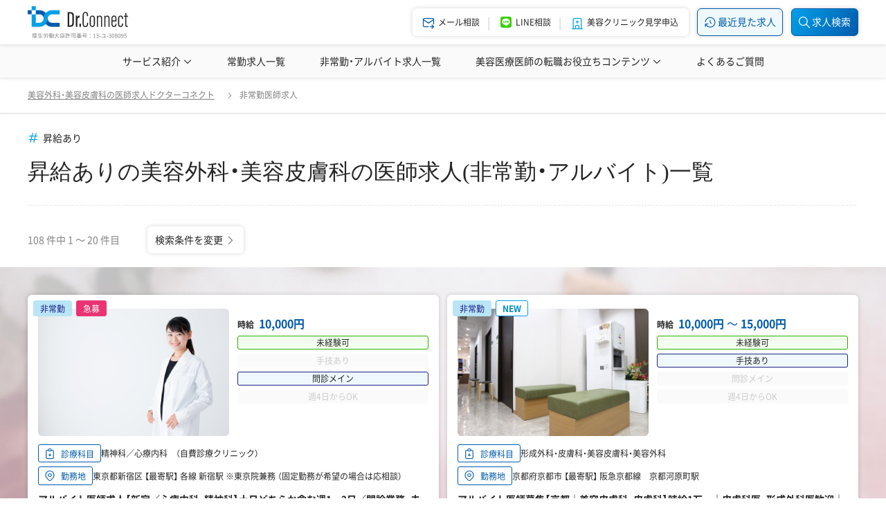

--- FILE ---
content_type: text/html; charset=UTF-8
request_url: https://dr-connect.jp/jobs/job-category_part?kodawari=34
body_size: 24105
content:
<!DOCTYPE html><html lang="ja">
<head>
	<meta http-equiv="Content-Type" content="text/html; charset=utf-8" /><title>昇給ありの非常勤（アルバイト）医師求人|美容外科・美容皮膚科の転職はドクターコネクト</title>
<meta name="description" content="昇給ありの非常勤医師求人の一覧ページです。医師転職をお考えの方は、美容医療に特化した医師転職サービス【ドクターコネクト】にぜひご相談ください。非公開求人多数。美容クリニック見学から入職後のアフターフォローまで丁寧にサポートいたします。"/><meta name="keywords" content="昇給あり,非常勤,医師求人"/>	<meta name="viewport" content="width=device-width, minimum-scale=1.0, maximum-scale=1.0, initial-scale=1.0, user-scalable=no, minimal-ui">


<link href="/favicon.ico" type="image/x-icon" rel="icon"/><link href="/favicon.ico" type="image/x-icon" rel="shortcut icon"/>
	<link rel="canonical" href="https://dr-connect.jp/jobs/job-category_part?kodawari=34" />

<script type="application/ld+json">
	[
    {
        "@context": "http:\/\/schema.org",
        "@type": "BreadcrumbList",
        "itemListElement": [
            {
                "@type": "ListItem",
                "name": "\u7f8e\u5bb9\u5916\u79d1\u30fb\u7f8e\u5bb9\u76ae\u819a\u79d1\u306e\u533b\u5e2b\u6c42\u4eba\u30c9\u30af\u30bf\u30fc\u30b3\u30cd\u30af\u30c8",
                "position": 1,
                "item": {
                    "@id": "https:\/\/dr-connect.jp\/"
                }
            },
            {
                "@type": "ListItem",
                "name": "\u975e\u5e38\u52e4\u533b\u5e2b\u6c42\u4eba",
                "position": 2,
                "item": {
                    "@id": "https:\/\/dr-connect.jp\/jobs\/job-category_part"
                }
            }
        ]
    }
]</script>

	<link rel="stylesheet" type="text/css" href="/css/style.css?t=202404121679831833"/>
	<script>
Array.prototype.find||Object.defineProperty(Array.prototype,"find",{value:function(r){if(null==this)throw TypeError('"this" is null or not defined');var t=Object(this),e=t.length>>>0;if("function"!=typeof r)throw TypeError("predicate must be a function");for(var i=arguments[1],o=0;o<e;){var n=t[o];if(r.call(i,n,o,t))return n;o++}},configurable:!0,writable:!0});
if (!Element.prototype.matches) { Element.prototype.matches= Element.prototype.msMatchesSelector || Element.prototype.webkitMatchesSelector;} if (!Element.prototype.closest) { Element.prototype.closest= function(s) { var el= this; do { if (Element.prototype.matches.call(el, s)) return el; el= el.parentElement || el.parentNode;} while (el !== null && el.nodeType=== 1); return null;};}
</script>
	<script type="text/javascript" src="/js/jquery-3.1.1.min.js"></script>
	    <script type="text/javascript" src="/js/vue/vue_2_6_12_production.js"></script>
<script type="text/javascript" src="/js/vue/portal_vue_2_1_7.min.js"></script>
<script>
Vue.use(PortalVue);
</script>

<style>
    [v-cloak] {
        display: none;
    }
</style>

<script type="text/x-template" id="js-vue-modal-default">
    <transition name="modal-animation" @after-enter="bindCloseEvent" @before-leave="unbindCloseEvent">
        <div v-show="isShow" class="v_modal" v-cloak>
            <div class="v_modal_container">
                <div class="v_modal_header display_flex valign_middle justify_sbetween">
	               <div>
		               <slot v-if="$slots.header" name="header"></slot>
	                </div>
				   <a href="javascript:void(0)" @click="close">
						<i class="trigger_close"></i>
					</a>
                </div>

                <div class="v_modal_body">
                    <slot></slot>
                </div>

                <div v-if="$slots.footer" class="v_modal_footer">
                    <slot name="footer"></slot>
                </div>
            </div>
        </div>
    </transition>
</script>

<script>
    var modalOverlay = (function(){
                var _whichAnimationEvent = function(){
            var el = document.createElement('dummy');
            var animations = {
                'animation'      : 'animationend',
                'OAnimation'     : 'oAnimationEnd',
                'MozAnimation'   : 'animationend',
                'WebkitAnimation': 'webkitAnimationEnd'
            };
            for (var t in animations){
                if (el.style[t] !== undefined){
                    return animations[t];
                }
            }
        };
        var _once = function(eventName, el, func){
            var flag = false;
            var callback = function(){
                el.removeEventListener(eventName, callback);
                if(flag) return;
                flag = true;
                func();
            };
            el.addEventListener(eventName, callback);
		};
                var _insert = function(){
            var el = document.getElementById("js-vue-modal-overlay");
            if(el == null){
                el = document.createElement('div');
                el.setAttribute('class','modal_overlay');
                el.setAttribute('id','js-vue-modal-overlay');
                document.body.appendChild(el);
            }
            return el;
        };
                var _styleBody = function(eventName){
            if(eventName == 'fadeIn') {
                document.body.style.top = (window.scrollY * -1) + 'px';
                document.body.classList.add('modal_overlay_wrapper');
            } else if(eventName == 'fadeOut') {
                var scrollY = document.body.style.top.replace('px', '')
                document.body.style.top = '';
                document.body.classList.remove('modal_overlay_wrapper');
                window.scrollTo(0, parseInt(scrollY || '0') * -1);             }
		};
        var fadeIn = function(){
            var el = document.getElementById("js-vue-modal-overlay");
            if(el != null) return;

            el = _insert();

            el.classList.add('modal_overlay_fadein');
            _once(_whichAnimationEvent(), el, function(){ el.classList.remove('modal_overlay_fadein'); });
            document.body.appendChild(el);

            _styleBody('fadeIn');
        };
        var fadeOut = function(){
            var el = document.getElementById("js-vue-modal-overlay");
            if(el == null) return;

            el.classList.add('modal_overlay_fadeout');
            _once(_whichAnimationEvent(), el, function(){ document.body.removeChild(el); });

            _styleBody('fadeOut');
        };
        return { 'fadeIn' : fadeIn , 'fadeOut' : fadeOut};
	})();

    Vue.component('modal-default', {
        template: '#js-vue-modal-default',
        data: function() {
            return {
                isShow: false
            };
        },
        methods: {
            open: function(){
                modalOverlay.fadeIn();
                this.isShow = true;
            },
            close: function(){
                modalOverlay.fadeOut();
                this.isShow = false;
            },
            bindCloseEvent: function(el){
                                el.addEventListener('click', this._stopPropagation);
                                document.addEventListener('keydown', this._pressEscape);
                                document.body.addEventListener('click', this.close);
            },
            unbindCloseEvent: function(el){
                el.removeEventListener('click', this._stopPropagation);
                document.removeEventListener('keydown', this._pressEscape);
                document.body.removeEventListener('click', this.close);
            },
            _stopPropagation: function(e){
                e.stopPropagation();
            },
            _pressEscape: function(e){
                var keyCodeEscape = 27;
                if(e.keyCode == keyCodeEscape) {
                    this.close();
                }
            }
        }
    });
</script>
	
<!-- Google Tag Manager -->
<script>(function(w,d,s,l,i){w[l]=w[l]||[];w[l].push({'gtm.start':
new Date().getTime(),event:'gtm.js'});var f=d.getElementsByTagName(s)[0],
	j=d.createElement(s),dl=l!='dataLayer'?'&l='+l:'';j.async=true;j.src=
	'https://www.googletagmanager.com/gtm.js?id='+i+dl;f.parentNode.insertBefore(j,f);
})(window,document,'script','dataLayer','GTM-KDJVJQG');</script>
<!-- End Google Tag Manager -->

	



<script type="text/javascript">
    (function(c,l,a,r,i,t,y){
        c[a]=c[a]||function(){(c[a].q=c[a].q||[]).push(arguments)};
        t=l.createElement(r);t.async=1;t.src="https://www.clarity.ms/tag/"+i;
        y=l.getElementsByTagName(r)[0];y.parentNode.insertBefore(t,y);
    })(window, document, "clarity", "script", "fvcchx2wwj");
</script>

			<script async src="https://www.googletagmanager.com/gtag/js?id=G-EF33HBDR32"></script>
<script>
	window.dataLayer = window.dataLayer || [];
	function gtag(){dataLayer.push(arguments);}
	gtag('js', new Date());

	(function() {
		var virtualUrl = '';
		virtualUrl = virtualUrl ? virtualUrl : location.href;
		gtag('config', 'G-EF33HBDR32', {page_location: virtualUrl});

		document.addEventListener('DOMContentLoaded', function(){
						Array.prototype.forEach.call(document.querySelectorAll('a[href="tel:03-5937-3574"]'), function(el){
				el.addEventListener('click', function(){
					gtag('event', 'c_event__tel_click', {
						'c_dimension__event_category': 'TELタップ',
						'c_dimension__event_action': el.getAttribute('href'),
						'c_dimension__event_label': location.href,
					});
				});
			});
		});
	})();
</script>

<script>
(function(i,s,o,g,r,a,m){i['GoogleAnalyticsObject']=r;i[r]=i[r]||function(){
 (i[r].q=i[r].q||[]).push(arguments)},i[r].l=1*new Date();a=s.createElement(o),
 m=s.getElementsByTagName(o)[0];a.async=1;a.src=g;m.parentNode.insertBefore(a,m)
 })(window,document,'script','//www.google-analytics.com/analytics.js','ga');
ga('create', 'UA-213697025-1', 'auto');
ga('send', 'pageview');
</script>
	</head>
<body>
	
<!-- Google Tag Manager (noscript) -->
<noscript><iframe src="https://www.googletagmanager.com/ns.html?id=GTM-KDJVJQG"height="0" width="0" style="display:none;visibility:hidden"></iframe></noscript>
<!-- End Google Tag Manager (noscript) -->

		<div id="js-vue-modal-destination-parent">
	<portal-target name="js-vue-modal-destination" multiple></portal-target>
</div>
<script>
new Vue({el: '#js-vue-modal-destination-parent'});
</script>

			<header id="js-header">
	<div id="js-header-global" class="header_global">
		<div class="container_default height_full display_flex valign_middle justify_sbetween">
			<div class="logo_default">
									<a href="/">
						<img src="/img/common/logo_dc.svg" class="" alt=""/>					</a>
							</div>

			<div class="display_flex">
				<div class="header_menu_list">
					<div class="menu_item">
						<a href="/entry" class="pc_only">
							<i class="dcicon-mail-forward font_color_main menu_item_icon"></i>
							<span class="font_smallest lh_narrowest visible_md_inline margin_t_lv2">メール相談</span>
							<span class="font_smallest hidden_md_inline margin_l_lv2">メール相談</span>
						</a>
						<a href="javascript:void(0);" class="from_mid_pc_and_sp_only" id="js-sp-header-search-trigger">
							<i class="dcicon-search font_color_main menu_item_icon"></i>
							<span class="font_smallest lh_narrowest visible_md_inline margin_t_lv2">求人検索</span>
							<span class="font_smallest hidden_md_inline margin_l_lv2">求人検索</span>
						</a>
					</div>
					<div class="menu_item">
						<a href="https://page.line.me/cry6925a?openQrModal=true" class="">
							<img src="/img/common/logo_line_square.svg" class="menu_item_icon" alt=""/>							<span class="font_smallest lh_narrowest visible_md_inline margin_t_lv2">LINE相談</span>
							<span class="font_smallest hidden_md_inline margin_l_lv2">LINE相談</span>
						</a>
					</div>
					<div class="menu_item visible_md_flex">
						<a href="javascript:void(0);" class="" id="js-sp-menu-trigger">
							<i class="dcicon-menu-2 menu_item_icon font_color_main"></i>
							<div class="font_smallest lh_narrowest margin_t_lv2">メニュー</div>
						</a>
					</div>
					<div class="menu_item hidden_md_flex">
						<a href="/observationentry" class="">
							<i class="dcicon-building-hospital menu_item_icon font_color_mainpale"></i>
							<span class="font_smallest margin_l_lv2">美容クリニック見学申込</span>
						</a>
					</div>
				</div>
				
				<a href="/jobs/recent" class="btn_emphasis margin_l_lv4 hidden_md_inline_block font_small">
					<i class="dcicon-history font_base"></i>
					<span class="">最近見た求人</span>
				</a>

									<a href="javascript:void(0);" class="btn_strongest margin_l_lv4 hidden_md_inline_block font_small" id="js-pc-side-search-trigger">
						<i class="dcicon-search font_base"></i>
						<span class="">求人検索</span>
					</a>
							</div>
		</div>
	</div>

	<script type="text/x-template" id="js-vue-common-search-prefecture-modal">
	<modal-default ref="modal" class="modal_search_prefecture">

		{{(__randStrForHeaderSearchFormPrefList = Math.random().toString(32).substring(2)) && null}} 
		<template v-slot:header>
			<i class="dcicon-map-pin font_color_mainpale margin_r_lv2"></i>
			エリアを選択（複数選択可）
		</template>	
		<template>
			<form class="form_group">
				<div class="search_area">
					<template v-for="regionData in prefectureList">
						<div class="area_lv2">
							<div class="area_name" :class="[isRegionOpened(regionData.region) ? 'is_open' : '']" @click="toggleRegion(regionData.region)">
																<span class="margin_r_auto">{{ regionData.name }}</span>
								<i class="trigger_icon"></i>
							</div>
							<transition name="accordion-animation" @before-enter="beforeEnterAccordion" @enter="enterAccordion" @before-leave="beforeLeaveAccordion" @leave="leaveAccordion">
								<div class="area_lv3" v-if="isRegionOpened(regionData.region)">
									<template v-for="prefectureData in regionData.data">
										<div class="area_name">
											<div class="checkbox_group_default label_max_width">
												<input type="checkbox" @click="clickCheckbox(prefectureData)" :id="'prefecture-' + prefectureData.id + '-' + __randStrForHeaderSearchFormPrefList" :value="prefectureData.id" :checked="selectedPrefectureList.find(function(item) { return item.id == prefectureData.id; })">
												<label :for="'prefecture-' + prefectureData.id + '-' + __randStrForHeaderSearchFormPrefList">{{ prefectureData.name }}</label>
											</div>
										</div>
									</template>
								</div>
							</transition>
						</div>
					</template>
				</div>
			</form>
		</template>
		<template v-slot:footer>
			<div class="display_flex valign_middle n_margin_r_lv3 justify_sbetween">
				<div class="padding_r_lv3 flex_noshrink">
					<a href="javascript:void(0);" class="btn_common font_color_sub" @click="resetModal">
						クリア
					</a>
				</div>
				<div class="padding_r_lv3 pure-u-1 pure-u-md-3-5">
					<a href="javascript:void(0);" class="btn_emphasis width_full" @click="close">
						エリアを設定する
					</a>
				</div>
			</div>
		</template>
	</modal-default>
</script>
<script>
Vue.component('common-search-prefecture-modal', {
	template: '#js-vue-common-search-prefecture-modal',
	props: {
		prefectureList: { type: Array, required: true },
		selectedPrefectureList: { type: Array, required: true},
		clickCheckbox: { type: Function, required: true},
		resetModal: { type: Function, required: true},
	},
	data: function() {
		return {
			isOpenedRegions: [],
		};
	},
	mounted: function() {
		this.modal = this.$refs.modal;
	},
	methods: {
		isRegionOpened: function(region) {
			return this.isOpenedRegions.map(function(val) { if (val == region) return val; }).filter(function(val) { return val !== undefined; }).length > 0;
		},
		toggleRegion: function(region) {
			if (this.isRegionOpened(region)) {
				this.isOpenedRegions = this.isOpenedRegions.filter(function(val) { return val != region; });
			} else {
				this.isOpenedRegions.push(region);
			}
		},
		open: function() {
			this.modal.open();
		},
		close: function() {
			this.modal.close();
		},

		// for accordion animation
		beforeEnterAccordion: function(el) {
			el.style.height = 0;
		},
		enterAccordion: function(el) {
			el.style.height = el.scrollHeight + 'px';
		},
		beforeLeaveAccordion: function(el) {
			el.style.height = el.scrollHeight + 'px';
		},
		leaveAccordion: function(el) {
			el.style.height = 0;
		},
	},
});
</script>
<script type="text/x-template" id="js-vue-common-search-medical-subject-modal">
	<modal-default ref="modal">

		{{(__randStrForHeaderSearchFormMedicalSubjectList = Math.random().toString(32).substring(2)) && null}} 
		<template v-slot:header>
			<i class="dcicon-report-medical font_color_mainpale margin_r_lv2"></i>
			診療科目を選択（複数選択可）
		</template>	
		<template>
			<div class="form_group">
				<div class="list_common">
					<template v-for="parentData in medicalSubjectList">
						<div class="list_item">
							<div class="checkbox_group_default">
								<input type="checkbox" @click="clickCheckbox(parentData)" :id="'medical-subject' + parentData.id + '-' + __randStrForHeaderSearchFormMedicalSubjectList" :value="parentData.id" :checked="selectedMedicalSubjectList.find(function(item) { return item.id == parentData.id; })">
								<label :for="'medical-subject' + parentData.id + '-' + __randStrForHeaderSearchFormMedicalSubjectList">{{ parentData.name }}</label>
							</div>
						</div>
						<template v-for="childData in parentData.child">
							<div class="list_item padding_l_lv8">
								<div class="checkbox_group_default">
									<input type="checkbox" @click="clickCheckbox(childData)" :id="'medical-subject' + childData.id + '-' + __randStrForHeaderSearchFormMedicalSubjectList" :value="childData.id" :checked="selectedMedicalSubjectList.find(function(item) { return item.id == childData.id; })">
									<label :for="'medical-subject' + childData.id + '-' + __randStrForHeaderSearchFormMedicalSubjectList">{{ childData.name }}</label>
								</div>
							</div>
						</template>
					</template>
				</div>
			</div>
		</template>
		<template v-slot:footer>
			<div class="display_flex valign_middle n_margin_r_lv3 justify_sbetween">
				<div class="padding_r_lv3 flex_noshrink">
					<a href="javascript:void(0);" class="btn_common" @click="resetModal">
						クリア
					</a>
				</div>
				<div class="padding_r_lv3 pure-u-1 pure-u-md-3-5">
					<a href="javascript:void(0);" class="btn_emphasis width_full" @click="close">
						診療科目を設定する
					</a>
				</div>
			</div>
		</template>
	</modal-default>
</script>
<script>
Vue.component('common-search-medical-subject-modal', {
    template: '#js-vue-common-search-medical-subject-modal',
    props: {
		medicalSubjectList: { type: Array, required: true },
		selectedMedicalSubjectList: { type: Array, required: true},
		clickCheckbox: { type: Function, required: true},
		resetModal: { type: Function, required: true},
	},
	mounted: function() {
        this.modal = this.$refs.modal;
    },
    methods: {
		open: function() {
            this.modal.open();
		},
        close: function() {
			this.modal.close();
        },
    },
});
</script>
<script type="text/x-template" id="js-vue-common-search-kodawari-modal">
	<modal-default ref="modal">

	{{(__randStrForHeaderSearchFormKodawariList = Math.random().toString(32).substring(2)) && null}} 	

		<template v-slot:header>
			<i class="dcicon-hash font_color_mainpale margin_r_lv2"></i>
			こだわり条件を選択（複数選択可）
		</template>	
		<template>
			<form class="form_group">
				<div class="list_common">
					<template v-for="typeData in kodawariList">

						<div class="list_item">
							<label class="text_sub">{{ typeData.name }}</label>

							<div class="checkbox_group_tag padding_t_lv3">
								<template v-for="kodawariData in typeData.data">
									<input type="checkbox" @click="clickCheckbox(kodawariData)" :id="'kodawari-' + kodawariData.id + '-' + __randStrForHeaderSearchFormKodawariList" :value="kodawariData.id" :checked="selectedKodawariList.find(function(item) { return item.id == kodawariData.id; })">
									<label :for="'kodawari-' + kodawariData.id + '-' + __randStrForHeaderSearchFormKodawariList" class="font_small">{{ kodawariData.name }}</label>
								</template>
							</div>
						</div>
					</template>
				</div>
			</form>
		</template>
		<template v-slot:footer>
			<div class="display_flex valign_middle n_margin_r_lv3 justify_sbetween">
				<div class="padding_r_lv3 flex_noshrink">
					<a href="javascript:void(0);" class="btn_common font_color_sub" @click="resetModal">
						クリア
					</a>
				</div>
				<div class="padding_r_lv3 pure-u-1 pure-u-md-3-5">
					<a href="javascript:void(0);" class="btn_emphasis width_full" @click="close">
						こだわり条件を設定する
					</a>
				</div>
			</div>
		</template>
	</modal-default>
</script>
<script>
Vue.component('common-search-kodawari-modal', {
    template: '#js-vue-common-search-kodawari-modal',
    props: {
		kodawariList: { type: Array, required: true },
		selectedKodawariList: { type: Array, required: true},
		clickCheckbox: { type: Function, required: true},
		resetModal: { type: Function, required: true},
    },
    mounted: function() {
        this.modal = this.$refs.modal;
    },
    methods: {
        open: function() {
            this.modal.open();
        },
        close: function() {
			this.modal.close();
        },
    },
});
</script>
<script type="text/x-template" id="js-vue-common-search-income-range-type-modal">
	<modal-default ref="modal">

	{{(__randStrForHeaderSearchFormIncomeRangeList = Math.random().toString(32).substring(2)) && null}} 	

		<template v-slot:header>
			<i class="dcicon-currency-yen font_color_mainpale margin_r_lv2"></i>
			給与を選択（複数選択可）
		</template>	
		<template>
			<div class="form_group">
				<div class="list_common">
					<template v-for="data in incomeRangeTypeList">
						<div class="list_item">
							<div class="checkbox_group_default">
								<input type="checkbox" @click="clickCheckbox(data)" :id="'incomeRangeType' + data.type + '-' + __randStrForHeaderSearchFormIncomeRangeList" :value="data.type" :checked="selectedIncomeRangeTypeList.find(function(item) { return item.type == data.type; })">
								<label :for="'incomeRangeType' + data.type + '-' + __randStrForHeaderSearchFormIncomeRangeList">{{ data.name }}</label>
							</div>
						</div>
					</template>
				</div>
			</div>
		</template>
		<template v-slot:footer>
			<div class="display_flex valign_middle n_margin_r_lv3 justify_sbetween">
				<div class="padding_r_lv3 flex_noshrink">
					<a href="javascript:void(0);" class="btn_common" @click="resetModal">
						クリア
					</a>
				</div>
				<div class="padding_r_lv3 pure-u-1 pure-u-md-3-5">
					<a href="javascript:void(0);" class="btn_emphasis width_full" @click="close">
						給与を設定する
					</a>
				</div>
			</div>
		</template>
	</modal-default>
</script>
<script>
Vue.component('common-search-income-range-type-modal', {
	template: '#js-vue-common-search-income-range-type-modal',
	props: {
		incomeRangeTypeList: { type: Array, required: true },
		selectedIncomeRangeTypeList: { type: Array, required: true},
		clickCheckbox: { type: Function, required: true},
		resetModal: { type: Function, required: true},
	},
	mounted: function() {
		this.modal = this.$refs.modal;
	},
	methods: {
		open: function() {
			this.modal.open();
		},
		close: function() {
			this.modal.close();
		},
	},
});
</script>
<script type="text/x-template" id="js-vue-common-search-segment-modal">
	<modal-default ref="modal">

	{{(__randStrForHeaderSearchFormSegmentList = Math.random().toString(32).substring(2)) && null}} 	

		<template v-slot:header>
			<i class="dcicon-building-hospital font_color_mainpale margin_r_lv2"></i>
			施設名公開の医院を選択（複数選択可）
		</template>	
		<template>
			<div class="form_group">
				<div class="list_common">
					<template v-for="segmentData in segmentList">
						<div class="list_item">
							<div class="checkbox_group_default">
								<input type="checkbox" @click="clickCheckbox(segmentData)" :id="'segment' + segmentData.id + '-' + __randStrForHeaderSearchFormSegmentList" :value="segmentData.id" :checked="selectedSegmentList.find(function(item) { return item.id == segmentData.id; })">
								<label :for="'segment' + segmentData.id + '-' + __randStrForHeaderSearchFormSegmentList" class="font_small">{{ segmentData.name }}</label>
							</div>
						</div>
					</template>
				</div>
			</div>
		</template>
		<template v-slot:footer>
			<div class="display_flex valign_middle n_margin_r_lv3 justify_sbetween">
				<div class="padding_r_lv3 flex_noshrink">
					<a href="javascript:void(0);" class="btn_common" @click="resetModal">
						クリア
					</a>
				</div>
				<div class="padding_r_lv3 pure-u-1 pure-u-md-3-5">
					<a href="javascript:void(0);" class="btn_emphasis width_full" @click="close">
						施設名を設定する
					</a>
				</div>
			</div>
		</template>
	</modal-default>
</script>
<script>
Vue.component('common-search-segment-modal', {
    template: '#js-vue-common-search-segment-modal',
    props: {
		segmentList: { type: Array ,required: true},
		selectedSegmentList: { type: Array, required: true},
		clickCheckbox: { type: Function, required: true},
		resetModal: { type: Function, required: true},
	},
	mounted: function() {
        this.modal = this.$refs.modal;
    },
    methods: {
		open: function() {
            this.modal.open();
		},
        close: function() {
			this.modal.close();
        },
    },
});
</script>

<div id="js-vue-side-search-body" class="panel_search">
	<form :action="submitUrl" method="get" class="form_group width_full">
		<div class="panel_search_header">
			<p class="font_color_main lh_reset">
				<i class="dcicon-search margin_r_lv2"></i>
				<span class="display_inline_block font_small margin_r_lv1">医師求人検索</span>
				<span class="display_inline_block font_smallest">（美容外科・美容皮膚科）</span>
			</p>
			<a href="javascript:void(0);" class="lh_reset" id="js-side-search-close-trigger">
				<i class="trigger_close font_color_sub"></i>
			</a>
		</div>

		<hr class="hr_dashed margin_v_lv3">

		<div class="display_flex valign_middle justify_sbetween">
			<label for="" class="pure-u-9-24 font_small padding_r_lv9">勤務形態</label>
			<div class="pure-u-15-24">
				<div class="radio_group_label">
					<template v-for="(name, value) in jobCategoryRadioList">
						<input type="radio" :id="'label--job-category' + value" :name="formKey_jobCategorySlug" :value="value" v-model="inputValue_jobCategory">
						<label :for="'label--job-category' + value">{{ name }}</label>
					</template>
				</div>
			</div>
		</div>

		<hr class="hr_dashed margin_v_lv3">

		<div class="display_flex valign_middle justify_sbetween">
			<label for="" class="pure-u-9-24 font_small padding_r_lv9">勤務地</label>
			<div class="pure-u-15-24">
				<button type="button" @click="openPrefectureModal" class="btn_inputdata font_small width_full" :class="[selectedPrefectureList.length > 0 ? 'has_data' : '']">
					<template v-if="selectedPrefectureList.length > 0">
						<div class="label_group">
							<div class="text_left">
								<span v-for="data in selectedPrefectureList.slice(0, maxShowSelectCount)" class="label_tag margin_lv1">{{ data.name }}</span>
								<template v-if="selectedPrefectureList.length - maxShowSelectCount > 0">
									<span class="display_inline_block lh_narrow font_smallest margin_lv1">ほか{{ selectedPrefectureList.length - maxShowSelectCount }}件</span>
								</template>
							</div>
						</div>
					</template>
					<template v-else>
						<i class="dcicon-map-pin font_color_mainpale font_base"></i>
						勤務地を選択
					</template>
				</button>

				<input v-for="data in selectedPrefectureList" type="hidden" :value="data.id" :name="formKey_prefectureId + '[]'">

				<portal to="js-vue-modal-destination">
					<common-search-prefecture-modal
						ref="prefectureModal"
						:prefecture-list="prefectureList"
						:selected-prefecture-list="selectedPrefectureList"
						:click-checkbox="clickPrefecture"
						:reset-modal="resetPrefectureModal"
					/>
				</portal>

			</div>
		</div>

		<hr class="hr_dashed margin_v_lv3">

		<div class="display_flex valign_middle justify_sbetween">
			<label for="" class="font_small flex_noshrink padding_r_lv9">診療科目</label>
			<div class="pure-u-15-24">
				<button type="button" @click="openMedicalSubjectModal" class="btn_inputdata font_small width_full" :class="[selectedMedicalSubjectList.length > 0 ? 'has_data' : '']">
					<template v-if="selectedMedicalSubjectList.length > 0">
						<div class="label_group">
							<div class="text_left">
								<span v-for="data in selectedMedicalSubjectList.slice(0, maxShowSelectCount)" class="label_tag margin_lv1">{{ data.name }}</span>
								<template v-if="selectedMedicalSubjectList.length - maxShowSelectCount > 0">
									<span class="display_inline_block lh_narrow font_smallest margin_lv1">ほか{{ selectedMedicalSubjectList.length - maxShowSelectCount }}件</span>
								</template>
							</div>
						</div>
					</template>
					<template v-else>
						<i class="dcicon-report-medical font_color_mainpale font_base"></i>
						診療科目を選択
					</template>
				</button>

				<input v-for="data in selectedMedicalSubjectList" type="hidden" :value="data.id" :name="formKey_medicalSubjectId + '[]'">

				<portal to="js-vue-modal-destination">
					<common-search-medical-subject-modal
						ref="medicalSubjectModal"
						:medical-subject-list="medicalSubjectList"
						:selected-medical-subject-list="selectedMedicalSubjectList"
						:click-checkbox="clickMedicalSubject"
						:reset-modal="resetMedicalSubjectModal"
					/>
				</portal>
			</div>
		</div>


		<hr class="hr_dashed margin_v_lv3">

		<div class="display_flex valign_middle justify_sbetween">
			<label for="" class="font_small flex_noshrink padding_r_lv9">給与</label>
			<div class="pure-u-15-24">
				<button type="button" @click="openIncomeRangeTypeModal" class="btn_inputdata font_small width_full" :class="[selectedIncomeRangeTypeList.length > 0 ? 'has_data' : '']">
					<template v-if="selectedIncomeRangeTypeList.length > 0">
						<div class="label_group">
							<div class="text_left">
								<span v-for="data in selectedIncomeRangeTypeList.slice(0, maxShowSelectCount)" class="label_tag margin_lv1">{{ data.name }}</span>
								<template v-if="selectedIncomeRangeTypeList.length - maxShowSelectCount > 0">
									<span class="display_inline_block lh_narrow font_smallest margin_lv1">ほか{{ selectedIncomeRangeTypeList.length - maxShowSelectCount }}件</span>
								</template>
							</div>
						</div>
					</template>
					<template v-else>
						<i class="dcicon-currency-yen font_color_mainpale font_base"></i>
						給与を選択
					</template>
				</button>

				<input v-for="data in selectedIncomeRangeTypeList" type="hidden" :value="data.type" :name="formKey_incomeRangeType + '[]'">

				<portal to="js-vue-modal-destination">
					<common-search-income-range-type-modal
						ref="incomeRangeTypeModal"
						:income-range-type-list="incomeRangeTypeList"
						:selected-income-range-type-list="selectedIncomeRangeTypeList"
						:click-checkbox="clickIncomeRangeType"
						:reset-modal="resetIncomeRangeTypeModal"
					/>
				</portal>
			</div>
		</div>

		<hr class="hr_dashed margin_v_lv3">
		<div class="display_flex valign_middle justify_sbetween">
			<label for="" class="font_small flex_noshrink padding_r_lv9">施設名</label>
			<div class="pure-u-15-24">
				<button type="button" @click="openSegmentModal" class="btn_inputdata font_small width_full" :class="[selectedSegmentList.length > 0 ? 'has_data' : '']">
					<template v-if="selectedSegmentList.length > 0">
						<div class="label_group">
							<div class="text_left">
								<span v-for="data in selectedSegmentList.slice(0, maxShowSelectCount)" class="label_tag margin_lv1">{{ data.name }}</span>
								<template v-if="selectedSegmentList.length - maxShowSelectCount > 0">
									<span class="display_inline_block lh_narrow font_smallest margin_lv1">ほか{{ selectedSegmentList.length - maxShowSelectCount }}件</span>
								</template>
							</div>
						</div>
					</template>
					<template v-else>
						<i class="dcicon-building-hospital font_color_mainpale font_base"></i>
						公開中の施設名で探す
					</template>
				</button>

				<input v-for="data in selectedSegmentList" type="hidden" :value="data.id" :name="formKey_segmentTag + '[]'">

				<portal to="js-vue-modal-destination">
					<common-search-segment-modal
						ref="segmentModal"
						:segment-list="segmentList"
						:selected-segment-list="selectedSegmentList"
						:click-checkbox="clickSegment"
						:reset-modal="resetSegmentModal"
					/>
				</portal>
			</div>
		</div>

		<hr class="hr_dashed margin_v_lv3">

		<div class="display_flex valign_middle justify_sbetween">
			<label for="" class="pure-u-9-24 flex_noshrink font_small padding_r_lv9">こだわり検索</label>
			<div class="pure-u-15-24">

				<button type="button" @click="openKodawariModal" class="btn_inputdata font_small width_full" :class="[selectedKodawariList.length > 0 ? 'has_data' : '']">

					<template v-if="selectedKodawariList.length > 0">
						<div class="label_group">
							<div class="text_left">
								<span v-for="data in selectedKodawariList.slice(0, maxShowSelectCount)" class="label_tag margin_lv1">{{ data.name }}</span>
								<template v-if="selectedKodawariList.length - maxShowSelectCount > 0">
									<span class="display_inline_block lh_narrow font_smallest margin_lv1">ほか{{ selectedKodawariList.length - maxShowSelectCount }}件</span>
								</template>
							</div>
						</div>
					</template>
					<template v-else>
						<i class="dcicon-hash font_color_mainpale font_base"></i>
						こだわり条件を選択
					</template>
				</button>

				<input v-for="data in selectedKodawariList" type="hidden" :value="data.id" :name="formKey_kodawariTag + '[]'">

				<portal to="js-vue-modal-destination">
					<common-search-kodawari-modal
						ref="kodawariModal"
						:kodawari-list="kodawariList"
						:selected-kodawari-list="selectedKodawariList"
						:click-checkbox="clickKodawari"
						:reset-modal="resetKodawariModal"
					/>
				</portal>
			</div>
		</div>
		<hr class="hr_dashed margin_v_lv3">

		<div class="display_flex valign_middle justify_sbetween">
			<label for="" class="font_small pure-u-9-24 padding_r_lv9 text_nowrap">フリーワード検索</label>
			<div class="pure-u-15-24">
				<input type="search" :name="formKey_keyword" v-model="inputValue_keyword" placeholder="検索ワードを入力">
			</div>
		</div>

		<hr class="hr_dashed margin_v_lv3">

		<div class="btn_group_block margin_v_lv5">
			<button type="submit" class="btn_strongest width_full">
				<div class="font_color_inverted">
					<i class="dcicon-search font_medium margin_r_lv2"></i>
					<span class="display_inline_block margin_r_lv1">この条件で検索する</span>
				</div>
			</button>
		</div>
	</form>
</div>
<script>
new Vue({
	el: '#js-vue-side-search-body',
	data: function() {
		return {
			submitUrl: "/jobs",

			maxShowSelectCount: 5,

			// options
			prefectureList: [{"region":1,"name":"\u5317\u6d77\u9053","data":[{"id":1,"name":"\u5317\u6d77\u9053"}]},{"region":2,"name":"\u6771\u5317","data":[{"id":2,"name":"\u9752\u68ee\u770c"},{"id":3,"name":"\u5ca9\u624b\u770c"},{"id":4,"name":"\u5bae\u57ce\u770c"},{"id":5,"name":"\u79cb\u7530\u770c"},{"id":6,"name":"\u5c71\u5f62\u770c"},{"id":7,"name":"\u798f\u5cf6\u770c"}]},{"region":3,"name":"\u95a2\u6771","data":[{"id":13,"name":"\u6771\u4eac\u90fd"},{"id":14,"name":"\u795e\u5948\u5ddd\u770c"},{"id":11,"name":"\u57fc\u7389\u770c"},{"id":12,"name":"\u5343\u8449\u770c"},{"id":8,"name":"\u8328\u57ce\u770c"},{"id":9,"name":"\u6803\u6728\u770c"},{"id":10,"name":"\u7fa4\u99ac\u770c"}]},{"region":4,"name":"\u4e2d\u90e8\uff08\u7532\u4fe1\u8d8a\u30fb\u5317\u9678\u30fb\u6771\u6d77\uff09","data":[{"id":15,"name":"\u65b0\u6f5f\u770c"},{"id":16,"name":"\u5bcc\u5c71\u770c"},{"id":17,"name":"\u77f3\u5ddd\u770c"},{"id":18,"name":"\u798f\u4e95\u770c"},{"id":19,"name":"\u5c71\u68a8\u770c"},{"id":20,"name":"\u9577\u91ce\u770c"},{"id":21,"name":"\u5c90\u961c\u770c"},{"id":22,"name":"\u9759\u5ca1\u770c"},{"id":23,"name":"\u611b\u77e5\u770c"},{"id":24,"name":"\u4e09\u91cd\u770c"}]},{"region":5,"name":"\u95a2\u897f\uff08\u8fd1\u757f\uff09","data":[{"id":25,"name":"\u6ecb\u8cc0\u770c"},{"id":26,"name":"\u4eac\u90fd\u5e9c"},{"id":27,"name":"\u5927\u962a\u5e9c"},{"id":28,"name":"\u5175\u5eab\u770c"},{"id":29,"name":"\u5948\u826f\u770c"},{"id":30,"name":"\u548c\u6b4c\u5c71\u770c"}]},{"region":6,"name":"\u4e2d\u56fd","data":[{"id":31,"name":"\u9ce5\u53d6\u770c"},{"id":32,"name":"\u5cf6\u6839\u770c"},{"id":33,"name":"\u5ca1\u5c71\u770c"},{"id":34,"name":"\u5e83\u5cf6\u770c"},{"id":35,"name":"\u5c71\u53e3\u770c"}]},{"region":7,"name":"\u56db\u56fd","data":[{"id":36,"name":"\u5fb3\u5cf6\u770c"},{"id":37,"name":"\u9999\u5ddd\u770c"},{"id":38,"name":"\u611b\u5a9b\u770c"},{"id":39,"name":"\u9ad8\u77e5\u770c"}]},{"region":8,"name":"\u4e5d\u5dde\u30fb\u6c96\u7e04","data":[{"id":40,"name":"\u798f\u5ca1\u770c"},{"id":41,"name":"\u4f50\u8cc0\u770c"},{"id":42,"name":"\u9577\u5d0e\u770c"},{"id":43,"name":"\u718a\u672c\u770c"},{"id":44,"name":"\u5927\u5206\u770c"},{"id":45,"name":"\u5bae\u5d0e\u770c"},{"id":46,"name":"\u9e7f\u5150\u5cf6\u770c"},{"id":47,"name":"\u6c96\u7e04\u770c"}]}],
			medicalSubjectList: [{"id":1,"name":"\u7f8e\u5bb9\u5916\u79d1","child":[]},{"id":2,"name":"\u7f8e\u5bb9\u76ae\u819a\u79d1","child":[{"id":3,"name":"\u8131\u6bdb"},{"id":4,"name":"AGA"}]},{"id":5,"name":"\u305d\u306e\u4ed6","child":[]}],
			segmentList: [{"id":2,"name":"TCB\u6771\u4eac\u4e2d\u592e\u7f8e\u5bb9\u5916\u79d1"},{"id":4,"name":"SBC\u6e58\u5357\u7f8e\u5bb9\u30af\u30ea\u30cb\u30c3\u30af\uff08\u6e58\u5357\u7f8e\u5bb9\u5916\u79d1\uff09"},{"id":5,"name":"\u54c1\u5ddd\u7f8e\u5bb9\u5916\u79d1"},{"id":6,"name":"\u54c1\u5ddd\u30b9\u30ad\u30f3\u30af\u30ea\u30cb\u30c3\u30af"},{"id":7,"name":"TA\u30af\u30ea\u30cb\u30c3\u30af"},{"id":11,"name":"\u30b4\u30ea\u30e9\u30af\u30ea\u30cb\u30c3\u30af"}],
			kodawariList: [{"type":1,"name":"\u5fdc\u52df\u6761\u4ef6","data":[{"id":1,"name":"\u5973\u6027\u533b\u5e2b\u306b\u304a\u3059\u3059\u3081"},{"id":2,"name":"\u5c02\u9580\u533b\u8cc7\u683c\u4e0d\u554f"},{"id":3,"name":"\u672a\u7d4c\u9a13\u53ef"},{"id":4,"name":"\u7537\u6027\u533b\u5e2b\u306b\u304a\u3059\u3059\u3081"},{"id":5,"name":"\u533b\u5e2b3\u5e74\u76ee\u53ef"},{"id":27,"name":"\u898b\u5b66\u53ef"},{"id":28,"name":"\u7814\u4fee\u533b\u5fdc\u52df\u53ef"},{"id":36,"name":"\u7f8e\u5bb9\u7d4c\u9a13\u8005"}]},{"type":2,"name":"\u50cd\u304d\u65b9","data":[{"id":6,"name":"\u6642\u77ed\u52e4\u52d9\u53ef"},{"id":7,"name":"\u90314\u65e5\u304b\u3089\uff2f\uff2b"},{"id":8,"name":"\u6b8b\u696d\u306a\u3057"},{"id":9,"name":"\u5f53\u76f4\u7121\u3057\u30fb\u30aa\u30f3\u30b3\u30fc\u30eb\u7121\u3057"},{"id":10,"name":"\u554f\u8a3a\u30e1\u30a4\u30f3"},{"id":11,"name":"\u591c\u9593\uff0f\u77ed\u6642\u9593\u52e4\u52d9"},{"id":12,"name":"\u7814\u4fee\u5236\u5ea6\u6709"},{"id":13,"name":"\u6709\u7d66\u6d88\u5316\u738790%\u4ee5\u4e0a"},{"id":29,"name":"\u624b\u6280\u3042\u308a"},{"id":30,"name":"\u80b2\u4f11\u6709"},{"id":31,"name":"\u30ce\u30eb\u30de\u306a\u3057"},{"id":32,"name":"\u52e4\u52d9\u66dc\u65e5\u56fa\u5b9a"},{"id":33,"name":"SNS\u306a\u3057"}]},{"type":3,"name":"\u5c06\u6765\u6027","data":[{"id":14,"name":"\u958b\u696d\u652f\u63f4\u3042\u308a"},{"id":15,"name":"\u533b\u9662\u7d4c\u55b6\u3092\u5b66\u3079\u308b"},{"id":16,"name":"\u75c7\u4f8b\u6570\u30fb\u624b\u8853\u4ef6\u6570\u304c\u591a\u3044"},{"id":17,"name":"\u9662\u9577\uff0f\u9662\u9577\u5019\u88dc"},{"id":18,"name":"\u30ad\u30e3\u30ea\u30a2\u30a2\u30c3\u30d7\u3092\u76ee\u6307\u305b\u308b"},{"id":19,"name":"\u8ee2\u52e4\u7121\u3057"},{"id":34,"name":"\u6607\u7d66\u3042\u308a"}]},{"type":4,"name":"\u7d66\u6599","data":[{"id":20,"name":"\u30a4\u30f3\u30bb\u30f3\u30c6\u30a3\u30d6\u6709\u308a"},{"id":21,"name":"\u5e74\u53ce2000\u4e07\u5186\u4ee5\u4e0a"},{"id":22,"name":"\u672a\u7d4c\u9a13\u304b\u3089\u3067\u3082\u9ad8\u984d\u6c42\u4eba"},{"id":23,"name":"\u6642\u7d661\u4e07\u5186\u4ee5\u4e0a"},{"id":35,"name":"\u9ad8\u5f85\u9047"}]},{"type":5,"name":"\u7acb\u5730\u30fb\u52e4\u52d9\u5730","data":[{"id":24,"name":"\u99c5\u5f92\u6b69\u570f\u5185"},{"id":25,"name":"\u4e3b\u8981\u90fd\u5e02\uff0f\u99c5"},{"id":26,"name":"\u5730\u65b9"}]}],
			jobCategoryRadioList: {"all":"\u5168\u3066","full":"\u5e38\u52e4","part":"\u975e\u5e38\u52e4"},
			annualIncomeRangeTypeList: [{"type":1,"name":"500\u4e07\uff5e1000\u4e07"},{"type":2,"name":"1000\u4e07\uff5e1500\u4e07"},{"type":3,"name":"1500\u4e07\uff5e2000\u4e07"},{"type":4,"name":"2000\u4e07\uff5e2500\u4e07"},{"type":5,"name":"2500\u4e07\uff5e3000\u4e07"},{"type":6,"name":"3000\u4e07\uff5e3500\u4e07"}],
			dailyAndHourlyincomeRangeTypeList: [{"type":7,"name":"\u65e5\u7d66 2\u4e07\u5186\uff5e4\u4e07\u5186"},{"type":8,"name":"\u65e5\u7d66 4\u4e07\u5186\uff5e6\u4e07\u5186"},{"type":9,"name":"\u65e5\u7d66 6\u4e07\u5186\uff5e8\u4e07\u5186"},{"type":10,"name":"\u65e5\u7d66 8\u4e07\u5186\uff5e10\u4e07\u5186"},{"type":11,"name":"\u65e5\u7d66 10\u4e07\u5186\uff5e"},{"type":13,"name":"\u6642\u7d66 \uff5e1\u4e07\u5186"},{"type":14,"name":"\u6642\u7d66 1\u4e07\u5186\uff5e"}],
			allIncomeRangeTypeList: [{"type":1,"name":"500\u4e07\uff5e1000\u4e07"},{"type":2,"name":"1000\u4e07\uff5e1500\u4e07"},{"type":3,"name":"1500\u4e07\uff5e2000\u4e07"},{"type":4,"name":"2000\u4e07\uff5e2500\u4e07"},{"type":5,"name":"2500\u4e07\uff5e3000\u4e07"},{"type":6,"name":"3000\u4e07\uff5e3500\u4e07"},{"type":7,"name":"\u65e5\u7d66 2\u4e07\u5186\uff5e4\u4e07\u5186"},{"type":8,"name":"\u65e5\u7d66 4\u4e07\u5186\uff5e6\u4e07\u5186"},{"type":9,"name":"\u65e5\u7d66 6\u4e07\u5186\uff5e8\u4e07\u5186"},{"type":10,"name":"\u65e5\u7d66 8\u4e07\u5186\uff5e10\u4e07\u5186"},{"type":11,"name":"\u65e5\u7d66 10\u4e07\u5186\uff5e"},{"type":13,"name":"\u6642\u7d66 \uff5e1\u4e07\u5186"},{"type":14,"name":"\u6642\u7d66 1\u4e07\u5186\uff5e"}],
			incomeRangeTypeList: [{"type":7,"name":"\u65e5\u7d66 2\u4e07\u5186\uff5e4\u4e07\u5186"},{"type":8,"name":"\u65e5\u7d66 4\u4e07\u5186\uff5e6\u4e07\u5186"},{"type":9,"name":"\u65e5\u7d66 6\u4e07\u5186\uff5e8\u4e07\u5186"},{"type":10,"name":"\u65e5\u7d66 8\u4e07\u5186\uff5e10\u4e07\u5186"},{"type":11,"name":"\u65e5\u7d66 10\u4e07\u5186\uff5e"},{"type":13,"name":"\u6642\u7d66 \uff5e1\u4e07\u5186"},{"type":14,"name":"\u6642\u7d66 1\u4e07\u5186\uff5e"}],

			// input keys
			formKey_jobCategorySlug: "jobCategorySlug",
			formKey_prefectureId: "prefectureIds",
			formKey_kodawariTag: "kodawariTagIds",
			formKey_medicalSubjectId: "medicalSubjectIds",
			formKey_segmentTag: "segmentTagIds",
			formKey_incomeRangeType: "incomeType",
			formKey_keyword: "keyword",

			// input values
			inputValue_jobCategory: "part",
			inputValue_keyword: "",
			selectedPrefectureList: [],
			selectedMedicalSubjectList: [],
			selectedKodawariList: [{"id":34,"name":"\u6607\u7d66\u3042\u308a"}],
			selectedSegmentList: [],
			selectedIncomeRangeTypeList: [],
		};
	},
	mounted: function() {
		var self = this;

		self.$nextTick(function() {
			self.medicalSubjectModal = self.$refs.medicalSubjectModal;
			self.prefectureModal = self.$refs.prefectureModal;
			self.kodawariModal = self.$refs.kodawariModal;
			self.segmentModal = self.$refs.segmentModal;
			self.incomeRangeTypeModal = self.$refs.incomeRangeTypeModal;
		});

	},
	watch: {
		inputValue_jobCategory: function() {
			if (this.inputValue_jobCategory=='all') {
				this.incomeRangeTypeList = this.allIncomeRangeTypeList;
			}
			else if (this.inputValue_jobCategory=='full') {
				this.incomeRangeTypeList = this.annualIncomeRangeTypeList;
			}	
			else {
				this.incomeRangeTypeList = this.dailyAndHourlyincomeRangeTypeList;
			}
			this.resetIncomeRangeTypeModal();
		}
	},
	methods: {
		openPrefectureModal: function() {
			this.prefectureModal.open();
		},
		clickPrefecture: function(data) {
			if (this.selectedPrefectureList.find(function(item) { return item.id == data.id; })) {
				this.selectedPrefectureList = this.selectedPrefectureList.filter(function(item) { return item.id != data.id; });
			} else {
				var pushData = {id: data.id, name: data.name};
				this.selectedPrefectureList.push(pushData);
			}
		},
		resetPrefectureModal: function() {
			this.selectedPrefectureList = [];
		},


		openMedicalSubjectModal: function() {
			this.medicalSubjectModal.open();
		},
		clickMedicalSubject: function(data) {
			if (this.selectedMedicalSubjectList.find(function(item) { return item.id == data.id; })) {
				this.selectedMedicalSubjectList = this.selectedMedicalSubjectList.filter(function(item) { return item.id != data.id; });
			} else {
				var pushData = {id: data.id, name: data.name};
				this.selectedMedicalSubjectList.push(pushData);
			}
		},
		resetMedicalSubjectModal: function() {
			this.selectedMedicalSubjectList = [];
		},

		openSegmentModal: function() {
			this.segmentModal.open();
		},
		clickSegment: function(data) {
			if (this.selectedSegmentList.find(function(item) { return item.id == data.id; })) {
				this.selectedSegmentList = this.selectedSegmentList.filter(function(item) { return item.id != data.id; });
			} else {
				var pushData = {id: data.id, name: data.name};
				this.selectedSegmentList.push(pushData);
			}
		},
		resetSegmentModal: function() {
			this.selectedSegmentList = [];
		},


		openKodawariModal: function() {
			this.kodawariModal.open();
		},
		clickKodawari: function(data) {
			if (this.selectedKodawariList.find(function(item) { return item.id == data.id; })) {
				this.selectedKodawariList = this.selectedKodawariList.filter(function(item) { return item.id != data.id; });
			} else {
				var pushData = {id: data.id, name: data.name};
				this.selectedKodawariList.push(pushData);
			}
		},
		resetKodawariModal: function() {
			this.selectedKodawariList = [];
		},

		openIncomeRangeTypeModal: function() {
			this.incomeRangeTypeModal.open();
		},
		clickIncomeRangeType: function(data) {
			if (this.selectedIncomeRangeTypeList.find(function(item) { return item.type == data.type; })) {
				this.selectedIncomeRangeTypeList = this.selectedIncomeRangeTypeList.filter(function(item) { return item.type != data.type; });
			} else {
				var pushData = {type: data.type, name: data.name};
				this.selectedIncomeRangeTypeList.push(pushData);
			}
		},
		resetIncomeRangeTypeModal: function() {
			this.selectedIncomeRangeTypeList = [];
		},
	},
});
</script>

		<nav id="js-menu-body" class="header_nav">
		<div class="nav_inner">
			<div class="nav_list">
				<div class="nav_item visible_md">
					<div class="nav_parent">
						<a href="/jobs/recent" class="nav_parent_link lh_narrowest">
							<i class="dcicon-history font_medium font_color_main margin_r_lv2"></i>
							最近見た求人
						</a>
					</div>
				</div>
				<div class="nav_item visible_md">
					<div class="nav_parent">
						<a href="/observationentry" class="nav_parent_link lh_narrowest">
							<i class="dcicon-building-hospital font_medium font_color_mainpale margin_r_lv2"></i>
							美容クリニック見学ご希望の方はこちら
						</a>
					</div>
				</div>
				<div class="nav_item">
					<div class="nav_parent">
						<a href="/support" class="nav_parent_link">
							サービス紹介
							<i class="dcicon-chevron-down nav_parent_arrow"></i>
						</a>
					</div>
					<div class="nav_child">
						<div class="nav_child_item">
							<a href="/first" class="nav_child_item_link">
								ドクターコネクトの強み
							</a>
						</div>
						<div class="nav_child_item">
							<a href="/adviser" class="nav_child_item_link">
								エージェント紹介
							</a>
						</div>
					</div>
				</div>
				<div class="nav_item">
					<div class="nav_parent">
						<a href="/jobs/job-category_full" class="nav_parent_link">
							常勤求人一覧
						</a>
					</div>
				</div>
				<div class="nav_item">
					<div class="nav_parent">
						<a href="/jobs/job-category_part" class="nav_parent_link">
							非常勤・アルバイト求人一覧
						</a>
					</div>
				</div>
				<div class="nav_item">
					<div class="nav_parent">
						<a href="/article" class="nav_parent_link">
							美容医療医師の転職お役立ちコンテンツ
							<i class="dcicon-chevron-down nav_parent_arrow"></i>
						</a>
					</div>
					<div class="nav_child">
						<div class="nav_child_item">
							<a href="/article/observation" class="nav_child_item_link">
								美容クリニック見学・研修情報
							</a>
						</div>
						<div class="nav_child_item">
							<a href="/article/experience" class="nav_child_item_link">
								美容外科・美容皮膚科の医師転職体験談
							</a>
						</div>
						<div class="nav_child_item">
							<a href="/article/interview" class="nav_child_item_link">
								美容クリニックインタビュー
							</a>
						</div>
						<div class="nav_child_item">
							<a href="/article/contents" class="nav_child_item_link">
								美容医療の転職お役立ち記事
							</a>
						</div>
						<div class="nav_child_item">
							<a href="/article/terminology" class="nav_child_item_link">
								美容医療辞典
							</a>
						</div>
					</div>
				</div>
				<div class="nav_item">
					<div class="nav_parent">
						<a href="/faq" class="nav_parent_link">
							よくあるご質問
						</a>
					</div>
				</div>
				<div class="nav_item visible_md">
					<div class="nav_parent">
						<a href="/request" class="nav_parent_link lh_narrowest">
							<i class="dcicon-send font_medium font_color_main margin_r_lv2"></i>
							医師採用ご担当者様・その他問い合わせ
						</a>
					</div>
				</div>
			</div>
		</div>
	</nav>
</header>
	
	<div class="content_body" id="content_top">
			<nav class="breadcrumb_wrapper">
		<ul class="breadcrumb_inner">
							<li>
											<a href="/">
							美容外科・美容皮膚科の医師求人ドクターコネクト						</a>
									</li>
							<li>
											非常勤医師求人									</li>
					</ul>
	</nav>
		<div class="firstview_job_list">
	<div class="container_default">
		 
			<span class="display_block margin_b_lv2">
				 
				 
				 
				 
					<span class="condition_search_job margin_b_lv3">
						<i class="dcicon-hash font_color_mainpale margin_v_lv1"></i>
						<span class="display_block align_self_center">
							 
								<span class="condition_search_job_item">
									昇給あり 
								</span>
							 
						</span>
					</span>
				 
				 
			</span>
		 
		<h1>
			<span class="display_block heading_largest">
				昇給ありの美容外科・美容皮膚科の医師求人(非常勤・アルバイト)一覧 
			</span>
		</h1>
	
		<hr class="hr_dashed hr_spacer_responsive">
	
		<div class="result_search_job">
			<p class="text_sub margin_r_lv9">
									108&nbsp;件中&nbsp;1&nbsp;〜&nbsp;20&nbsp;件目
							</p>
			<a href="javascript:void(0);" class="btn_sub font_small js-search-trigger">
				検索条件を変更
				<i class="dcicon-chevron-down font_color_sub font_base visible_md_inline_block"></i>
				<i class="dcicon-chevron-right font_color_sub font_base hidden_md_inline_block"></i>
			</a>
		</div>
			</div>
</div>

<nav class="nav_by_scroll bg_color_contents">
	<div class="container_default">
		<a href="javascript:void(0);" class="js-search-trigger trigger_change_condition text_link_preference">
			<i class="dcicon-search margin_r_lv2 font_color_sub"></i>
			<span class="text_nav margin_r_lv5 font_color_sub">
				昇給ありの美容外科・美容皮膚科の医師求人(非常勤・アルバイト)一覧			</span>
			<span class="trigger_text">変更</span>
		</a>
	</div>
</nav>
	
<div class="body_joboffer">
	<section>
		<div class="container_default">
							<div class="card_wrapper">
											<div class="card_gutter pure-u-1 pure-u-lg-1-2">
	<div class="card_job">
		<div class="card_body card_body_cta padding_t_lv6" style="cursor: auto;">
			<span class="label_group display_block" style="position: absolute; top: 8px; left: 8px;">
									<span class="label_mainclear_filled">非常勤</span>
													<span class="label_accent_filled">
						急募					</span>
							</span>

			<div class="pure-g n_margin_lv2">
				<div class="pure-u-1-2 padding_lv2 ">
											<img src="https://s3.ap-northeast-1.amazonaws.com/img.dr-connect.jp/common/7/h/e4j13ssk32xng01656387051.jpg" class="object_cover height_full thumb_image_full" alt=""/>									</div>
				<div class="pure-u-1-2 flex_order_lg_3 padding_lv2 padding_t_lv4">
					<p class="margin_b_lv2">
						<span class="font_weight_bold display_inline_block valign_middle">
							<span class="font_smallest margin_r_lv1 display_inline_block valign_middle">
								時給							</span>
							<span class="font_color_main">
																	10,000円															</span>
						</span>
					</p>
					<div class="pure-g n_margin_lv1 margin_t_lv2">
						<div class="pure-u-1-2 pure-u-lg-1 padding_lv1">
							<span class="label_leaf_stroke font_smallest padding_lv1 justify_center display_flex valign_middlefull ">
								<span class="font_color_base">未経験可</span>
							</span>
						</div>
						<div class="pure-u-1-2 pure-u-lg-1 padding_lv1">
							<span class="label_maindark_stroke font_smallest padding_lv1 justify_center display_flex valign_middle full label_disabled">
								<span class="font_color_base">手技あり</span>
							</span>
						</div>
						<div class="pure-u-1-2 pure-u-lg-1 padding_lv1">
							<span class="label_maindark_stroke font_smallest padding_lv1 justify_center display_flex valign_middle full ">
								<span class="font_color_base">問診メイン</span>
							</span>
						</div>
						<div class="pure-u-1-2 pure-u-lg-1 padding_lv1">
							<span class="label_maindark_stroke font_smallest padding_lv1 justify_center display_flex valign_middle full label_disabled">
								<span class="font_color_base">週4日からOK</span>
							</span>
						</div>
					</div>
				</div>
			</div>

			<div class="padding_t_lv4">
				<div class="display_flex font_smallest valign_middle" style="gap: 8px;">
					<span class="label_main_stroke font_smallest">
						<i class="dcicon-report-medical font_color_main margin_r_lv2 font_small"></i>
						診療科目
					</span>
					精神科／心療内科　（自費診療クリニック）				</div>
			</div>

			<div class="padding_t_lv2">
				<div class="display_flex font_smallest valign_middle" style="gap: 8px;">
					<span class="label_main_stroke font_smallest">
						<i class="dcicon-map-pin font_color_main margin_r_lv2 font_small"></i>
						勤務地
					</span>
					東京都新宿区
【最寄駅】
各線  新宿駅 
※東京院兼務
（固定勤務が希望の場合は応相談）				</div>
			</div>

			<div class="pure-u-1-1 flex_order_lg_2 align_self_center">
				<h2 class="title_clinic">
				<span
					class="font_weight_bold margin_t_lv3"
					style="display: -webkit-box; -webkit-box-orient: vertical; -webkit-line-clamp: 2; overflow: hidden; text-overflow: ellipsis;"
				>
					アルバイト医師求人【新宿／心療内科・精神科】土日どちらか含む週1～2日／問診業務・未経験OK／時給 1万円				</span>
				</h2>
			</div>

							<div class="margin_t_lv4">
					<span class="display_flex font_smallest valign_middle">
						<i class="dcicon-hash font_color_mainpale margin_r_lv2 font_small"></i>
						こだわり条件
					</span>
					<div class="tag_group margin_t_lv2">
													<span class="label_mainlight_filled margin_b_lv1">
								女性医師におすすめ							</span>
													<span class="label_mainlight_filled margin_b_lv1">
								男性医師におすすめ							</span>
													<span class="label_mainlight_filled margin_b_lv1">
								研修制度有							</span>
													<span class="label_mainlight_filled margin_b_lv1">
								昇給あり							</span>
													<span class="label_mainlight_filled margin_b_lv1">
								転勤無し							</span>
													<span class="label_mainlight_filled margin_b_lv1">
								残業なし							</span>
											</div>
				</div>
			
			<div class="pure-g margin_v_lv2 card_job_bottom_cta">
				<div class="pure-u-1 pure-u-md-1-2">
					<div class="padding_s_lv1">
					<a href="/jobs/005001001bc2">
						<div class="btn_common width_full">求人の詳細を確認する</div>
					</a>
				</div>
				</div>
				<div class="pure-u-1 pure-u-md-1-2">
									<span class="font_small font_color_main cta_text">＼無料で相談・エントリー可、状況確認だけでもOK!／</span>
					<div class="padding_s_lv1">
					<a href="/entry?jobOfferId=005001001bc2">
						<div class="btn_strongest width_full">
							求人に問い合わせる
						</div>
					</a>
							</div>
				</div>
			</div>
		</div>
	</div>
</div>
											<div class="card_gutter pure-u-1 pure-u-lg-1-2">
	<div class="card_job">
		<div class="card_body card_body_cta padding_t_lv6" style="cursor: auto;">
			<span class="label_group display_block" style="position: absolute; top: 8px; left: 8px;">
									<span class="label_mainclear_filled">非常勤</span>
													<span class="label_mainpale_stroke">
						NEW					</span>
							</span>

			<div class="pure-g n_margin_lv2">
				<div class="pure-u-1-2 padding_lv2 ">
											<img src="https://s3.ap-northeast-1.amazonaws.com/img.dr-connect.jp/common/w/r/wlge0yh01sjr8j1675665734.jpg" class="object_cover height_full thumb_image_full" alt=""/>									</div>
				<div class="pure-u-1-2 flex_order_lg_3 padding_lv2 padding_t_lv4">
					<p class="margin_b_lv2">
						<span class="font_weight_bold display_inline_block valign_middle">
							<span class="font_smallest margin_r_lv1 display_inline_block valign_middle">
								時給							</span>
							<span class="font_color_main">
																											10,000円																		<span class="font_weight_normal">〜</span>
																			15,000円																								</span>
						</span>
					</p>
					<div class="pure-g n_margin_lv1 margin_t_lv2">
						<div class="pure-u-1-2 pure-u-lg-1 padding_lv1">
							<span class="label_leaf_stroke font_smallest padding_lv1 justify_center display_flex valign_middlefull ">
								<span class="font_color_base">未経験可</span>
							</span>
						</div>
						<div class="pure-u-1-2 pure-u-lg-1 padding_lv1">
							<span class="label_maindark_stroke font_smallest padding_lv1 justify_center display_flex valign_middle full ">
								<span class="font_color_base">手技あり</span>
							</span>
						</div>
						<div class="pure-u-1-2 pure-u-lg-1 padding_lv1">
							<span class="label_maindark_stroke font_smallest padding_lv1 justify_center display_flex valign_middle full label_disabled">
								<span class="font_color_base">問診メイン</span>
							</span>
						</div>
						<div class="pure-u-1-2 pure-u-lg-1 padding_lv1">
							<span class="label_maindark_stroke font_smallest padding_lv1 justify_center display_flex valign_middle full label_disabled">
								<span class="font_color_base">週4日からOK</span>
							</span>
						</div>
					</div>
				</div>
			</div>

			<div class="padding_t_lv4">
				<div class="display_flex font_smallest valign_middle" style="gap: 8px;">
					<span class="label_main_stroke font_smallest">
						<i class="dcicon-report-medical font_color_main margin_r_lv2 font_small"></i>
						診療科目
					</span>
					形成外科・皮膚科・美容皮膚科・美容外科				</div>
			</div>

			<div class="padding_t_lv2">
				<div class="display_flex font_smallest valign_middle" style="gap: 8px;">
					<span class="label_main_stroke font_smallest">
						<i class="dcicon-map-pin font_color_main margin_r_lv2 font_small"></i>
						勤務地
					</span>
					京都府京都市
【最寄駅】
阪急京都線　京都河原町駅				</div>
			</div>

			<div class="pure-u-1-1 flex_order_lg_2 align_self_center">
				<h2 class="title_clinic">
				<span
					class="font_weight_bold margin_t_lv3"
					style="display: -webkit-box; -webkit-box-orient: vertical; -webkit-line-clamp: 2; overflow: hidden; text-overflow: ellipsis;"
				>
					アルバイト医師募集【京都｜美容皮膚科・皮膚科】時給1万～｜皮膚科医・形成外科医歓迎｜問診・レーザーなど｜平日の勤務曜日応相談				</span>
				</h2>
			</div>

							<div class="margin_t_lv4">
					<span class="display_flex font_smallest valign_middle">
						<i class="dcicon-hash font_color_mainpale margin_r_lv2 font_small"></i>
						こだわり条件
					</span>
					<div class="tag_group margin_t_lv2">
													<span class="label_mainlight_filled margin_b_lv1">
								症例数・手術件数が多い							</span>
													<span class="label_mainlight_filled margin_b_lv1">
								女性医師におすすめ							</span>
													<span class="label_mainlight_filled margin_b_lv1">
								男性医師におすすめ							</span>
													<span class="label_mainlight_filled margin_b_lv1">
								研修制度有							</span>
													<span class="label_mainlight_filled margin_b_lv1">
								昇給あり							</span>
													<span class="label_mainlight_filled margin_b_lv1">
								ノルマなし							</span>
											</div>
				</div>
			
			<div class="pure-g margin_v_lv2 card_job_bottom_cta">
				<div class="pure-u-1 pure-u-md-1-2">
					<div class="padding_s_lv1">
					<a href="/jobs/012500014yk2">
						<div class="btn_common width_full">求人の詳細を確認する</div>
					</a>
				</div>
				</div>
				<div class="pure-u-1 pure-u-md-1-2">
									<span class="font_small font_color_main cta_text">＼無料で相談・エントリー可、状況確認だけでもOK!／</span>
					<div class="padding_s_lv1">
					<a href="/entry?jobOfferId=012500014yk2">
						<div class="btn_strongest width_full">
							求人に問い合わせる
						</div>
					</a>
							</div>
				</div>
			</div>
		</div>
	</div>
</div>
											<div class="card_gutter pure-u-1 pure-u-lg-1-2">
	<div class="card_job">
		<div class="card_body card_body_cta padding_t_lv6" style="cursor: auto;">
			<span class="label_group display_block" style="position: absolute; top: 8px; left: 8px;">
									<span class="label_mainclear_filled">非常勤</span>
													<span class="label_main_stroke">
						おすすめ					</span>
							</span>

			<div class="pure-g n_margin_lv2">
				<div class="pure-u-1-2 padding_lv2 ">
											<img src="https://s3.ap-northeast-1.amazonaws.com/img.dr-connect.jp/common/w/r/wlge0yh01sjr8j1675665734.jpg" class="object_cover height_full thumb_image_full" alt=""/>									</div>
				<div class="pure-u-1-2 flex_order_lg_3 padding_lv2 padding_t_lv4">
					<p class="margin_b_lv2">
						<span class="font_weight_bold display_inline_block valign_middle">
							<span class="font_smallest margin_r_lv1 display_inline_block valign_middle">
								時給							</span>
							<span class="font_color_main">
																											10,000円																		<span class="font_weight_normal">〜</span>
																			15,000円																								</span>
						</span>
					</p>
					<div class="pure-g n_margin_lv1 margin_t_lv2">
						<div class="pure-u-1-2 pure-u-lg-1 padding_lv1">
							<span class="label_leaf_stroke font_smallest padding_lv1 justify_center display_flex valign_middlefull ">
								<span class="font_color_base">未経験可</span>
							</span>
						</div>
						<div class="pure-u-1-2 pure-u-lg-1 padding_lv1">
							<span class="label_maindark_stroke font_smallest padding_lv1 justify_center display_flex valign_middle full ">
								<span class="font_color_base">手技あり</span>
							</span>
						</div>
						<div class="pure-u-1-2 pure-u-lg-1 padding_lv1">
							<span class="label_maindark_stroke font_smallest padding_lv1 justify_center display_flex valign_middle full label_disabled">
								<span class="font_color_base">問診メイン</span>
							</span>
						</div>
						<div class="pure-u-1-2 pure-u-lg-1 padding_lv1">
							<span class="label_maindark_stroke font_smallest padding_lv1 justify_center display_flex valign_middle full label_disabled">
								<span class="font_color_base">週4日からOK</span>
							</span>
						</div>
					</div>
				</div>
			</div>

			<div class="padding_t_lv4">
				<div class="display_flex font_smallest valign_middle" style="gap: 8px;">
					<span class="label_main_stroke font_smallest">
						<i class="dcicon-report-medical font_color_main margin_r_lv2 font_small"></i>
						診療科目
					</span>
					形成外科・皮膚科・美容皮膚科・美容外科				</div>
			</div>

			<div class="padding_t_lv2">
				<div class="display_flex font_smallest valign_middle" style="gap: 8px;">
					<span class="label_main_stroke font_smallest">
						<i class="dcicon-map-pin font_color_main margin_r_lv2 font_small"></i>
						勤務地
					</span>
					兵庫県神戸市
【最寄駅】
JR　神戸駅				</div>
			</div>

			<div class="pure-u-1-1 flex_order_lg_2 align_self_center">
				<h2 class="title_clinic">
				<span
					class="font_weight_bold margin_t_lv3"
					style="display: -webkit-box; -webkit-box-orient: vertical; -webkit-line-clamp: 2; overflow: hidden; text-overflow: ellipsis;"
				>
					アルバイト医師募集【神戸｜美容皮膚科・皮膚科】時給1万～｜皮膚科医・形成外科医歓迎｜問診・レーザーなど				</span>
				</h2>
			</div>

							<div class="margin_t_lv4">
					<span class="display_flex font_smallest valign_middle">
						<i class="dcicon-hash font_color_mainpale margin_r_lv2 font_small"></i>
						こだわり条件
					</span>
					<div class="tag_group margin_t_lv2">
													<span class="label_mainlight_filled margin_b_lv1">
								症例数・手術件数が多い							</span>
													<span class="label_mainlight_filled margin_b_lv1">
								女性医師におすすめ							</span>
													<span class="label_mainlight_filled margin_b_lv1">
								男性医師におすすめ							</span>
													<span class="label_mainlight_filled margin_b_lv1">
								研修制度有							</span>
													<span class="label_mainlight_filled margin_b_lv1">
								昇給あり							</span>
													<span class="label_mainlight_filled margin_b_lv1">
								ノルマなし							</span>
											</div>
				</div>
			
			<div class="pure-g margin_v_lv2 card_job_bottom_cta">
				<div class="pure-u-1 pure-u-md-1-2">
					<div class="padding_s_lv1">
					<a href="/jobs/012500001yk2">
						<div class="btn_common width_full">求人の詳細を確認する</div>
					</a>
				</div>
				</div>
				<div class="pure-u-1 pure-u-md-1-2">
									<span class="font_small font_color_main cta_text">＼無料で相談・エントリー可、状況確認だけでもOK!／</span>
					<div class="padding_s_lv1">
					<a href="/entry?jobOfferId=012500001yk2">
						<div class="btn_strongest width_full">
							求人に問い合わせる
						</div>
					</a>
							</div>
				</div>
			</div>
		</div>
	</div>
</div>
											<div class="card_gutter pure-u-1 pure-u-lg-1-2">
	<div class="card_job">
		<div class="card_body card_body_cta padding_t_lv6" style="cursor: auto;">
			<span class="label_group display_block" style="position: absolute; top: 8px; left: 8px;">
									<span class="label_mainclear_filled">非常勤</span>
													<span class="label_accent_filled">
						急募					</span>
							</span>

			<div class="pure-g n_margin_lv2">
				<div class="pure-u-1-2 padding_lv2 ">
											<img src="https://s3.ap-northeast-1.amazonaws.com/img.dr-connect.jp/common/w/r/wlge0yh01sjr8j1675665734.jpg" class="object_cover height_full thumb_image_full" alt=""/>									</div>
				<div class="pure-u-1-2 flex_order_lg_3 padding_lv2 padding_t_lv4">
					<p class="margin_b_lv2">
						<span class="font_weight_bold display_inline_block valign_middle">
							<span class="font_smallest margin_r_lv1 display_inline_block valign_middle">
								時給							</span>
							<span class="font_color_main">
																											10,000円																		<span class="font_weight_normal">〜</span>
																			15,000円																								</span>
						</span>
					</p>
					<div class="pure-g n_margin_lv1 margin_t_lv2">
						<div class="pure-u-1-2 pure-u-lg-1 padding_lv1">
							<span class="label_leaf_stroke font_smallest padding_lv1 justify_center display_flex valign_middlefull ">
								<span class="font_color_base">未経験可</span>
							</span>
						</div>
						<div class="pure-u-1-2 pure-u-lg-1 padding_lv1">
							<span class="label_maindark_stroke font_smallest padding_lv1 justify_center display_flex valign_middle full ">
								<span class="font_color_base">手技あり</span>
							</span>
						</div>
						<div class="pure-u-1-2 pure-u-lg-1 padding_lv1">
							<span class="label_maindark_stroke font_smallest padding_lv1 justify_center display_flex valign_middle full label_disabled">
								<span class="font_color_base">問診メイン</span>
							</span>
						</div>
						<div class="pure-u-1-2 pure-u-lg-1 padding_lv1">
							<span class="label_maindark_stroke font_smallest padding_lv1 justify_center display_flex valign_middle full label_disabled">
								<span class="font_color_base">週4日からOK</span>
							</span>
						</div>
					</div>
				</div>
			</div>

			<div class="padding_t_lv4">
				<div class="display_flex font_smallest valign_middle" style="gap: 8px;">
					<span class="label_main_stroke font_smallest">
						<i class="dcicon-report-medical font_color_main margin_r_lv2 font_small"></i>
						診療科目
					</span>
					形成外科・皮膚科・美容皮膚科・美容外科				</div>
			</div>

			<div class="padding_t_lv2">
				<div class="display_flex font_smallest valign_middle" style="gap: 8px;">
					<span class="label_main_stroke font_smallest">
						<i class="dcicon-map-pin font_color_main margin_r_lv2 font_small"></i>
						勤務地
					</span>
					京都府京都市
【最寄駅】
各線 京都駅				</div>
			</div>

			<div class="pure-u-1-1 flex_order_lg_2 align_self_center">
				<h2 class="title_clinic">
				<span
					class="font_weight_bold margin_t_lv3"
					style="display: -webkit-box; -webkit-box-orient: vertical; -webkit-line-clamp: 2; overflow: hidden; text-overflow: ellipsis;"
				>
					アルバイト医師募集【京都｜美容皮膚科・皮膚科】時給1万～｜皮膚科医・形成外科医歓迎｜問診・レーザーなど				</span>
				</h2>
			</div>

							<div class="margin_t_lv4">
					<span class="display_flex font_smallest valign_middle">
						<i class="dcicon-hash font_color_mainpale margin_r_lv2 font_small"></i>
						こだわり条件
					</span>
					<div class="tag_group margin_t_lv2">
													<span class="label_mainlight_filled margin_b_lv1">
								症例数・手術件数が多い							</span>
													<span class="label_mainlight_filled margin_b_lv1">
								女性医師におすすめ							</span>
													<span class="label_mainlight_filled margin_b_lv1">
								男性医師におすすめ							</span>
													<span class="label_mainlight_filled margin_b_lv1">
								研修制度有							</span>
													<span class="label_mainlight_filled margin_b_lv1">
								インセンティブ有り							</span>
													<span class="label_mainlight_filled margin_b_lv1">
								昇給あり							</span>
											</div>
				</div>
			
			<div class="pure-g margin_v_lv2 card_job_bottom_cta">
				<div class="pure-u-1 pure-u-md-1-2">
					<div class="padding_s_lv1">
					<a href="/jobs/012500010yk2">
						<div class="btn_common width_full">求人の詳細を確認する</div>
					</a>
				</div>
				</div>
				<div class="pure-u-1 pure-u-md-1-2">
									<span class="font_small font_color_main cta_text">＼無料で相談・エントリー可、状況確認だけでもOK!／</span>
					<div class="padding_s_lv1">
					<a href="/entry?jobOfferId=012500010yk2">
						<div class="btn_strongest width_full">
							求人に問い合わせる
						</div>
					</a>
							</div>
				</div>
			</div>
		</div>
	</div>
</div>
											<div class="card_gutter pure-u-1 pure-u-lg-1-2">
	<div class="card_job">
		<div class="card_body card_body_cta padding_t_lv6" style="cursor: auto;">
			<span class="label_group display_block" style="position: absolute; top: 8px; left: 8px;">
									<span class="label_mainclear_filled">非常勤</span>
													<span class="label_mainpale_stroke">
						NEW					</span>
							</span>

			<div class="pure-g n_margin_lv2">
				<div class="pure-u-1-2 padding_lv2 ">
											<img src="https://s3.ap-northeast-1.amazonaws.com/img.dr-connect.jp/common/k/3/elw87emdeun7zo1643983231.jpg" class="object_cover height_full thumb_image_full" alt=""/>									</div>
				<div class="pure-u-1-2 flex_order_lg_3 padding_lv2 padding_t_lv4">
					<p class="margin_b_lv2">
						<span class="font_weight_bold display_inline_block valign_middle">
							<span class="font_smallest margin_r_lv1 display_inline_block valign_middle">
								日給							</span>
							<span class="font_color_main">
																											80,000円																		<span class="font_weight_normal">〜</span>
																			140,000円																								</span>
						</span>
					</p>
					<div class="pure-g n_margin_lv1 margin_t_lv2">
						<div class="pure-u-1-2 pure-u-lg-1 padding_lv1">
							<span class="label_leaf_stroke font_smallest padding_lv1 justify_center display_flex valign_middlefull label_disabled">
								<span class="font_color_base">未経験可</span>
							</span>
						</div>
						<div class="pure-u-1-2 pure-u-lg-1 padding_lv1">
							<span class="label_maindark_stroke font_smallest padding_lv1 justify_center display_flex valign_middle full ">
								<span class="font_color_base">手技あり</span>
							</span>
						</div>
						<div class="pure-u-1-2 pure-u-lg-1 padding_lv1">
							<span class="label_maindark_stroke font_smallest padding_lv1 justify_center display_flex valign_middle full label_disabled">
								<span class="font_color_base">問診メイン</span>
							</span>
						</div>
						<div class="pure-u-1-2 pure-u-lg-1 padding_lv1">
							<span class="label_maindark_stroke font_smallest padding_lv1 justify_center display_flex valign_middle full label_disabled">
								<span class="font_color_base">週4日からOK</span>
							</span>
						</div>
					</div>
				</div>
			</div>

			<div class="padding_t_lv4">
				<div class="display_flex font_smallest valign_middle" style="gap: 8px;">
					<span class="label_main_stroke font_smallest">
						<i class="dcicon-report-medical font_color_main margin_r_lv2 font_small"></i>
						診療科目
					</span>
					美容外科、美容皮膚科、形成外科				</div>
			</div>

			<div class="padding_t_lv2">
				<div class="display_flex font_smallest valign_middle" style="gap: 8px;">
					<span class="label_main_stroke font_smallest">
						<i class="dcicon-map-pin font_color_main margin_r_lv2 font_small"></i>
						勤務地
					</span>
					北海道札幌市
【最寄駅】
各線 札幌駅				</div>
			</div>

			<div class="pure-u-1-1 flex_order_lg_2 align_self_center">
				<h2 class="title_clinic">
				<span
					class="font_weight_bold margin_t_lv3"
					style="display: -webkit-box; -webkit-box-orient: vertical; -webkit-line-clamp: 2; overflow: hidden; text-overflow: ellipsis;"
				>
					《アルバイト医師募集》【札幌／日給 8万～】美容外科クリニック／月4日～／増員募集／形成or美容外科専門医、美容経験3年以上の方募集☆				</span>
				</h2>
			</div>

							<div class="margin_t_lv4">
					<span class="display_flex font_smallest valign_middle">
						<i class="dcicon-hash font_color_mainpale margin_r_lv2 font_small"></i>
						こだわり条件
					</span>
					<div class="tag_group margin_t_lv2">
													<span class="label_mainlight_filled margin_b_lv1">
								症例数・手術件数が多い							</span>
													<span class="label_mainlight_filled margin_b_lv1">
								女性医師におすすめ							</span>
													<span class="label_mainlight_filled margin_b_lv1">
								男性医師におすすめ							</span>
													<span class="label_mainlight_filled margin_b_lv1">
								昇給あり							</span>
													<span class="label_mainlight_filled margin_b_lv1">
								当直無し・オンコール無し							</span>
													<span class="label_mainlight_filled margin_b_lv1">
								専門医資格不問							</span>
											</div>
				</div>
			
			<div class="pure-g margin_v_lv2 card_job_bottom_cta">
				<div class="pure-u-1 pure-u-md-1-2">
					<div class="padding_s_lv1">
					<a href="/jobs/000401023tb2">
						<div class="btn_common width_full">求人の詳細を確認する</div>
					</a>
				</div>
				</div>
				<div class="pure-u-1 pure-u-md-1-2">
									<span class="font_small font_color_main cta_text">＼無料で相談・エントリー可、状況確認だけでもOK!／</span>
					<div class="padding_s_lv1">
					<a href="/entry?jobOfferId=000401023tb2">
						<div class="btn_strongest width_full">
							求人に問い合わせる
						</div>
					</a>
							</div>
				</div>
			</div>
		</div>
	</div>
</div>
											<div class="card_gutter pure-u-1 pure-u-lg-1-2">
	<div class="card_job">
		<div class="card_body card_body_cta padding_t_lv6" style="cursor: auto;">
			<span class="label_group display_block" style="position: absolute; top: 8px; left: 8px;">
									<span class="label_mainclear_filled">非常勤</span>
													<span class="label_mainpale_stroke">
						NEW					</span>
							</span>

			<div class="pure-g n_margin_lv2">
				<div class="pure-u-1-2 padding_lv2 ">
											<img src="https://s3.ap-northeast-1.amazonaws.com/img.dr-connect.jp/common/8/a/g7mntg9gzcyzj01642566190.jpg" class="object_cover height_full thumb_image_full" alt=""/>									</div>
				<div class="pure-u-1-2 flex_order_lg_3 padding_lv2 padding_t_lv4">
					<p class="margin_b_lv2">
						<span class="font_weight_bold display_inline_block valign_middle">
							<span class="font_smallest margin_r_lv1 display_inline_block valign_middle">
								時給							</span>
							<span class="font_color_main">
																											12,500円																		<span class="font_weight_normal">〜</span>
																								</span>
						</span>
					</p>
					<div class="pure-g n_margin_lv1 margin_t_lv2">
						<div class="pure-u-1-2 pure-u-lg-1 padding_lv1">
							<span class="label_leaf_stroke font_smallest padding_lv1 justify_center display_flex valign_middlefull label_disabled">
								<span class="font_color_base">未経験可</span>
							</span>
						</div>
						<div class="pure-u-1-2 pure-u-lg-1 padding_lv1">
							<span class="label_maindark_stroke font_smallest padding_lv1 justify_center display_flex valign_middle full ">
								<span class="font_color_base">手技あり</span>
							</span>
						</div>
						<div class="pure-u-1-2 pure-u-lg-1 padding_lv1">
							<span class="label_maindark_stroke font_smallest padding_lv1 justify_center display_flex valign_middle full label_disabled">
								<span class="font_color_base">問診メイン</span>
							</span>
						</div>
						<div class="pure-u-1-2 pure-u-lg-1 padding_lv1">
							<span class="label_maindark_stroke font_smallest padding_lv1 justify_center display_flex valign_middle full label_disabled">
								<span class="font_color_base">週4日からOK</span>
							</span>
						</div>
					</div>
				</div>
			</div>

			<div class="padding_t_lv4">
				<div class="display_flex font_smallest valign_middle" style="gap: 8px;">
					<span class="label_main_stroke font_smallest">
						<i class="dcicon-report-medical font_color_main margin_r_lv2 font_small"></i>
						診療科目
					</span>
					美容皮膚科				</div>
			</div>

			<div class="padding_t_lv2">
				<div class="display_flex font_smallest valign_middle" style="gap: 8px;">
					<span class="label_main_stroke font_smallest">
						<i class="dcicon-map-pin font_color_main margin_r_lv2 font_small"></i>
						勤務地
					</span>
					東京都新宿区
【最寄駅】
各線 新宿駅				</div>
			</div>

			<div class="pure-u-1-1 flex_order_lg_2 align_self_center">
				<h2 class="title_clinic">
				<span
					class="font_weight_bold margin_t_lv3"
					style="display: -webkit-box; -webkit-box-orient: vertical; -webkit-line-clamp: 2; overflow: hidden; text-overflow: ellipsis;"
				>
					 【新宿／時給 1.25万円】ヒアルロン酸注入施術経験のある方／週1日～／時短OK／1人勤務できる方／大手フィラー専門クリニック				</span>
				</h2>
			</div>

							<div class="margin_t_lv4">
					<span class="display_flex font_smallest valign_middle">
						<i class="dcicon-hash font_color_mainpale margin_r_lv2 font_small"></i>
						こだわり条件
					</span>
					<div class="tag_group margin_t_lv2">
													<span class="label_mainlight_filled margin_b_lv1">
								症例数・手術件数が多い							</span>
													<span class="label_mainlight_filled margin_b_lv1">
								女性医師におすすめ							</span>
													<span class="label_mainlight_filled margin_b_lv1">
								昇給あり							</span>
													<span class="label_mainlight_filled margin_b_lv1">
								ノルマなし							</span>
													<span class="label_mainlight_filled margin_b_lv1">
								残業なし							</span>
													<span class="label_mainlight_filled margin_b_lv1">
								当直無し・オンコール無し							</span>
											</div>
				</div>
			
			<div class="pure-g margin_v_lv2 card_job_bottom_cta">
				<div class="pure-u-1 pure-u-md-1-2">
					<div class="padding_s_lv1">
					<a href="/jobs/000402002ef2">
						<div class="btn_common width_full">求人の詳細を確認する</div>
					</a>
				</div>
				</div>
				<div class="pure-u-1 pure-u-md-1-2">
									<span class="font_small font_color_main cta_text">＼無料で相談・エントリー可、状況確認だけでもOK!／</span>
					<div class="padding_s_lv1">
					<a href="/entry?jobOfferId=000402002ef2">
						<div class="btn_strongest width_full">
							求人に問い合わせる
						</div>
					</a>
							</div>
				</div>
			</div>
		</div>
	</div>
</div>
											<div class="card_gutter pure-u-1 pure-u-lg-1-2">
	<div class="card_job">
		<div class="card_body card_body_cta padding_t_lv6" style="cursor: auto;">
			<span class="label_group display_block" style="position: absolute; top: 8px; left: 8px;">
									<span class="label_mainclear_filled">非常勤</span>
													<span class="label_main_stroke">
						おすすめ					</span>
							</span>

			<div class="pure-g n_margin_lv2">
				<div class="pure-u-1-2 padding_lv2 ">
											<img src="https://s3.ap-northeast-1.amazonaws.com/img.dr-connect.jp/common/n/u/guu410lf0d0kf71642566194.jpg" class="object_cover height_full thumb_image_full" alt=""/>									</div>
				<div class="pure-u-1-2 flex_order_lg_3 padding_lv2 padding_t_lv4">
					<p class="margin_b_lv2">
						<span class="font_weight_bold display_inline_block valign_middle">
							<span class="font_smallest margin_r_lv1 display_inline_block valign_middle">
								日給							</span>
							<span class="font_color_main">
																											80,000円																		<span class="font_weight_normal">〜</span>
																			120,000円																								</span>
						</span>
					</p>
					<div class="pure-g n_margin_lv1 margin_t_lv2">
						<div class="pure-u-1-2 pure-u-lg-1 padding_lv1">
							<span class="label_leaf_stroke font_smallest padding_lv1 justify_center display_flex valign_middlefull ">
								<span class="font_color_base">未経験可</span>
							</span>
						</div>
						<div class="pure-u-1-2 pure-u-lg-1 padding_lv1">
							<span class="label_maindark_stroke font_smallest padding_lv1 justify_center display_flex valign_middle full ">
								<span class="font_color_base">手技あり</span>
							</span>
						</div>
						<div class="pure-u-1-2 pure-u-lg-1 padding_lv1">
							<span class="label_maindark_stroke font_smallest padding_lv1 justify_center display_flex valign_middle full label_disabled">
								<span class="font_color_base">問診メイン</span>
							</span>
						</div>
						<div class="pure-u-1-2 pure-u-lg-1 padding_lv1">
							<span class="label_maindark_stroke font_smallest padding_lv1 justify_center display_flex valign_middle full label_disabled">
								<span class="font_color_base">週4日からOK</span>
							</span>
						</div>
					</div>
				</div>
			</div>

			<div class="padding_t_lv4">
				<div class="display_flex font_smallest valign_middle" style="gap: 8px;">
					<span class="label_main_stroke font_smallest">
						<i class="dcicon-report-medical font_color_main margin_r_lv2 font_small"></i>
						診療科目
					</span>
					美容皮膚科				</div>
			</div>

			<div class="padding_t_lv2">
				<div class="display_flex font_smallest valign_middle" style="gap: 8px;">
					<span class="label_main_stroke font_smallest">
						<i class="dcicon-map-pin font_color_main margin_r_lv2 font_small"></i>
						勤務地
					</span>
					群馬県 太田市
【最寄駅】
伊勢崎線「太田駅」				</div>
			</div>

			<div class="pure-u-1-1 flex_order_lg_2 align_self_center">
				<h2 class="title_clinic">
				<span
					class="font_weight_bold margin_t_lv3"
					style="display: -webkit-box; -webkit-box-orient: vertical; -webkit-line-clamp: 2; overflow: hidden; text-overflow: ellipsis;"
				>
					【群馬県 大田市｜美容皮膚科】美容皮膚科経験者募集｜日給12万～｜注入・糸リフト・埋没などできる方｜週１日～				</span>
				</h2>
			</div>

							<div class="margin_t_lv4">
					<span class="display_flex font_smallest valign_middle">
						<i class="dcicon-hash font_color_mainpale margin_r_lv2 font_small"></i>
						こだわり条件
					</span>
					<div class="tag_group margin_t_lv2">
													<span class="label_mainlight_filled margin_b_lv1">
								研修制度有							</span>
													<span class="label_mainlight_filled margin_b_lv1">
								昇給あり							</span>
													<span class="label_mainlight_filled margin_b_lv1">
								ノルマなし							</span>
													<span class="label_mainlight_filled margin_b_lv1">
								残業なし							</span>
													<span class="label_mainlight_filled margin_b_lv1">
								専門医資格不問							</span>
													<span class="label_mainlight_filled margin_b_lv1">
								医師3年目可							</span>
											</div>
				</div>
			
			<div class="pure-g margin_v_lv2 card_job_bottom_cta">
				<div class="pure-u-1 pure-u-md-1-2">
					<div class="padding_s_lv1">
					<a href="/jobs/001100001sg2">
						<div class="btn_common width_full">求人の詳細を確認する</div>
					</a>
				</div>
				</div>
				<div class="pure-u-1 pure-u-md-1-2">
									<span class="font_small font_color_main cta_text">＼無料で相談・エントリー可、状況確認だけでもOK!／</span>
					<div class="padding_s_lv1">
					<a href="/entry?jobOfferId=001100001sg2">
						<div class="btn_strongest width_full">
							求人に問い合わせる
						</div>
					</a>
							</div>
				</div>
			</div>
		</div>
	</div>
</div>
											<div class="card_gutter pure-u-1 pure-u-lg-1-2">
	<div class="card_job">
		<div class="card_body card_body_cta padding_t_lv6" style="cursor: auto;">
			<span class="label_group display_block" style="position: absolute; top: 8px; left: 8px;">
									<span class="label_mainclear_filled">非常勤</span>
													<span class="label_main_stroke">
						おすすめ					</span>
							</span>

			<div class="pure-g n_margin_lv2">
				<div class="pure-u-1-2 padding_lv2 ">
											<img src="https://s3.ap-northeast-1.amazonaws.com/img.dr-connect.jp/common/w/r/wlge0yh01sjr8j1675665734.jpg" class="object_cover height_full thumb_image_full" alt=""/>									</div>
				<div class="pure-u-1-2 flex_order_lg_3 padding_lv2 padding_t_lv4">
					<p class="margin_b_lv2">
						<span class="font_weight_bold display_inline_block valign_middle">
							<span class="font_smallest margin_r_lv1 display_inline_block valign_middle">
								時給							</span>
							<span class="font_color_main">
																											10,000円																		<span class="font_weight_normal">〜</span>
																			15,000円																								</span>
						</span>
					</p>
					<div class="pure-g n_margin_lv1 margin_t_lv2">
						<div class="pure-u-1-2 pure-u-lg-1 padding_lv1">
							<span class="label_leaf_stroke font_smallest padding_lv1 justify_center display_flex valign_middlefull ">
								<span class="font_color_base">未経験可</span>
							</span>
						</div>
						<div class="pure-u-1-2 pure-u-lg-1 padding_lv1">
							<span class="label_maindark_stroke font_smallest padding_lv1 justify_center display_flex valign_middle full ">
								<span class="font_color_base">手技あり</span>
							</span>
						</div>
						<div class="pure-u-1-2 pure-u-lg-1 padding_lv1">
							<span class="label_maindark_stroke font_smallest padding_lv1 justify_center display_flex valign_middle full ">
								<span class="font_color_base">問診メイン</span>
							</span>
						</div>
						<div class="pure-u-1-2 pure-u-lg-1 padding_lv1">
							<span class="label_maindark_stroke font_smallest padding_lv1 justify_center display_flex valign_middle full label_disabled">
								<span class="font_color_base">週4日からOK</span>
							</span>
						</div>
					</div>
				</div>
			</div>

			<div class="padding_t_lv4">
				<div class="display_flex font_smallest valign_middle" style="gap: 8px;">
					<span class="label_main_stroke font_smallest">
						<i class="dcicon-report-medical font_color_main margin_r_lv2 font_small"></i>
						診療科目
					</span>
					形成外科・皮膚科・美容皮膚科・美容外科				</div>
			</div>

			<div class="padding_t_lv2">
				<div class="display_flex font_smallest valign_middle" style="gap: 8px;">
					<span class="label_main_stroke font_smallest">
						<i class="dcicon-map-pin font_color_main margin_r_lv2 font_small"></i>
						勤務地
					</span>
					東京都新宿区
【最寄駅】
各線　新宿駅				</div>
			</div>

			<div class="pure-u-1-1 flex_order_lg_2 align_self_center">
				<h2 class="title_clinic">
				<span
					class="font_weight_bold margin_t_lv3"
					style="display: -webkit-box; -webkit-box-orient: vertical; -webkit-line-clamp: 2; overflow: hidden; text-overflow: ellipsis;"
				>
					《アルバイト医師募集》【新宿／時給1万～】皮膚科・美容皮膚科クリニック／皮膚科・形成外科専門医優遇／月1日～勤務OK／1年後昇給あり				</span>
				</h2>
			</div>

							<div class="margin_t_lv4">
					<span class="display_flex font_smallest valign_middle">
						<i class="dcicon-hash font_color_mainpale margin_r_lv2 font_small"></i>
						こだわり条件
					</span>
					<div class="tag_group margin_t_lv2">
													<span class="label_mainlight_filled margin_b_lv1">
								症例数・手術件数が多い							</span>
													<span class="label_mainlight_filled margin_b_lv1">
								女性医師におすすめ							</span>
													<span class="label_mainlight_filled margin_b_lv1">
								男性医師におすすめ							</span>
													<span class="label_mainlight_filled margin_b_lv1">
								研修制度有							</span>
													<span class="label_mainlight_filled margin_b_lv1">
								昇給あり							</span>
													<span class="label_mainlight_filled margin_b_lv1">
								ノルマなし							</span>
											</div>
				</div>
			
			<div class="pure-g margin_v_lv2 card_job_bottom_cta">
				<div class="pure-u-1 pure-u-md-1-2">
					<div class="padding_s_lv1">
					<a href="/jobs/012500016yk2">
						<div class="btn_common width_full">求人の詳細を確認する</div>
					</a>
				</div>
				</div>
				<div class="pure-u-1 pure-u-md-1-2">
									<span class="font_small font_color_main cta_text">＼無料で相談・エントリー可、状況確認だけでもOK!／</span>
					<div class="padding_s_lv1">
					<a href="/entry?jobOfferId=012500016yk2">
						<div class="btn_strongest width_full">
							求人に問い合わせる
						</div>
					</a>
							</div>
				</div>
			</div>
		</div>
	</div>
</div>
											<div class="card_gutter pure-u-1 pure-u-lg-1-2">
	<div class="card_job">
		<div class="card_body card_body_cta padding_t_lv6" style="cursor: auto;">
			<span class="label_group display_block" style="position: absolute; top: 8px; left: 8px;">
									<span class="label_mainclear_filled">非常勤</span>
													<span class="label_main_stroke">
						おすすめ					</span>
							</span>

			<div class="pure-g n_margin_lv2">
				<div class="pure-u-1-2 padding_lv2 ">
											<img src="https://s3.ap-northeast-1.amazonaws.com/img.dr-connect.jp/common/w/r/wlge0yh01sjr8j1675665734.jpg" class="object_cover height_full thumb_image_full" alt=""/>									</div>
				<div class="pure-u-1-2 flex_order_lg_3 padding_lv2 padding_t_lv4">
					<p class="margin_b_lv2">
						<span class="font_weight_bold display_inline_block valign_middle">
							<span class="font_smallest margin_r_lv1 display_inline_block valign_middle">
								時給							</span>
							<span class="font_color_main">
																											10,000円																		<span class="font_weight_normal">〜</span>
																			15,000円																								</span>
						</span>
					</p>
					<div class="pure-g n_margin_lv1 margin_t_lv2">
						<div class="pure-u-1-2 pure-u-lg-1 padding_lv1">
							<span class="label_leaf_stroke font_smallest padding_lv1 justify_center display_flex valign_middlefull label_disabled">
								<span class="font_color_base">未経験可</span>
							</span>
						</div>
						<div class="pure-u-1-2 pure-u-lg-1 padding_lv1">
							<span class="label_maindark_stroke font_smallest padding_lv1 justify_center display_flex valign_middle full ">
								<span class="font_color_base">手技あり</span>
							</span>
						</div>
						<div class="pure-u-1-2 pure-u-lg-1 padding_lv1">
							<span class="label_maindark_stroke font_smallest padding_lv1 justify_center display_flex valign_middle full label_disabled">
								<span class="font_color_base">問診メイン</span>
							</span>
						</div>
						<div class="pure-u-1-2 pure-u-lg-1 padding_lv1">
							<span class="label_maindark_stroke font_smallest padding_lv1 justify_center display_flex valign_middle full label_disabled">
								<span class="font_color_base">週4日からOK</span>
							</span>
						</div>
					</div>
				</div>
			</div>

			<div class="padding_t_lv4">
				<div class="display_flex font_smallest valign_middle" style="gap: 8px;">
					<span class="label_main_stroke font_smallest">
						<i class="dcicon-report-medical font_color_main margin_r_lv2 font_small"></i>
						診療科目
					</span>
					形成外科・皮膚科・美容皮膚科・美容外科				</div>
			</div>

			<div class="padding_t_lv2">
				<div class="display_flex font_smallest valign_middle" style="gap: 8px;">
					<span class="label_main_stroke font_smallest">
						<i class="dcicon-map-pin font_color_main margin_r_lv2 font_small"></i>
						勤務地
					</span>
					東京都町田市
【最寄駅】
JR／小田急線　町田駅				</div>
			</div>

			<div class="pure-u-1-1 flex_order_lg_2 align_self_center">
				<h2 class="title_clinic">
				<span
					class="font_weight_bold margin_t_lv3"
					style="display: -webkit-box; -webkit-box-orient: vertical; -webkit-line-clamp: 2; overflow: hidden; text-overflow: ellipsis;"
				>
					《アルバイト医師募集》【町田／時給1万～】皮膚科・美容皮膚科クリニック／週1日～勤務OK／土日祝は時給アップ／1年経過後は昇給あり				</span>
				</h2>
			</div>

							<div class="margin_t_lv4">
					<span class="display_flex font_smallest valign_middle">
						<i class="dcicon-hash font_color_mainpale margin_r_lv2 font_small"></i>
						こだわり条件
					</span>
					<div class="tag_group margin_t_lv2">
													<span class="label_mainlight_filled margin_b_lv1">
								症例数・手術件数が多い							</span>
													<span class="label_mainlight_filled margin_b_lv1">
								女性医師におすすめ							</span>
													<span class="label_mainlight_filled margin_b_lv1">
								男性医師におすすめ							</span>
													<span class="label_mainlight_filled margin_b_lv1">
								研修制度有							</span>
													<span class="label_mainlight_filled margin_b_lv1">
								昇給あり							</span>
													<span class="label_mainlight_filled margin_b_lv1">
								残業なし							</span>
											</div>
				</div>
			
			<div class="pure-g margin_v_lv2 card_job_bottom_cta">
				<div class="pure-u-1 pure-u-md-1-2">
					<div class="padding_s_lv1">
					<a href="/jobs/012500017yk2">
						<div class="btn_common width_full">求人の詳細を確認する</div>
					</a>
				</div>
				</div>
				<div class="pure-u-1 pure-u-md-1-2">
									<span class="font_small font_color_main cta_text">＼無料で相談・エントリー可、状況確認だけでもOK!／</span>
					<div class="padding_s_lv1">
					<a href="/entry?jobOfferId=012500017yk2">
						<div class="btn_strongest width_full">
							求人に問い合わせる
						</div>
					</a>
							</div>
				</div>
			</div>
		</div>
	</div>
</div>
											<div class="card_gutter pure-u-1 pure-u-lg-1-2">
	<div class="card_job">
		<div class="card_body card_body_cta padding_t_lv6" style="cursor: auto;">
			<span class="label_group display_block" style="position: absolute; top: 8px; left: 8px;">
									<span class="label_mainclear_filled">非常勤</span>
													<span class="label_accent_filled">
						急募					</span>
							</span>

			<div class="pure-g n_margin_lv2">
				<div class="pure-u-1-2 padding_lv2 ">
											<img src="https://s3.ap-northeast-1.amazonaws.com/img.dr-connect.jp/common/y/3/7ppqz6sq3kh3ca1642566346.jpg" class="object_cover height_full thumb_image_full" alt=""/>									</div>
				<div class="pure-u-1-2 flex_order_lg_3 padding_lv2 padding_t_lv4">
					<p class="margin_b_lv2">
						<span class="font_weight_bold display_inline_block valign_middle">
							<span class="font_smallest margin_r_lv1 display_inline_block valign_middle">
								時給							</span>
							<span class="font_color_main">
																											10,000円																		<span class="font_weight_normal">〜</span>
																			12,000円																								</span>
						</span>
					</p>
					<div class="pure-g n_margin_lv1 margin_t_lv2">
						<div class="pure-u-1-2 pure-u-lg-1 padding_lv1">
							<span class="label_leaf_stroke font_smallest padding_lv1 justify_center display_flex valign_middlefull ">
								<span class="font_color_base">未経験可</span>
							</span>
						</div>
						<div class="pure-u-1-2 pure-u-lg-1 padding_lv1">
							<span class="label_maindark_stroke font_smallest padding_lv1 justify_center display_flex valign_middle full ">
								<span class="font_color_base">手技あり</span>
							</span>
						</div>
						<div class="pure-u-1-2 pure-u-lg-1 padding_lv1">
							<span class="label_maindark_stroke font_smallest padding_lv1 justify_center display_flex valign_middle full label_disabled">
								<span class="font_color_base">問診メイン</span>
							</span>
						</div>
						<div class="pure-u-1-2 pure-u-lg-1 padding_lv1">
							<span class="label_maindark_stroke font_smallest padding_lv1 justify_center display_flex valign_middle full label_disabled">
								<span class="font_color_base">週4日からOK</span>
							</span>
						</div>
					</div>
				</div>
			</div>

			<div class="padding_t_lv4">
				<div class="display_flex font_smallest valign_middle" style="gap: 8px;">
					<span class="label_main_stroke font_smallest">
						<i class="dcicon-report-medical font_color_main margin_r_lv2 font_small"></i>
						診療科目
					</span>
					形成外科・皮膚科・美容皮膚科				</div>
			</div>

			<div class="padding_t_lv2">
				<div class="display_flex font_smallest valign_middle" style="gap: 8px;">
					<span class="label_main_stroke font_smallest">
						<i class="dcicon-map-pin font_color_main margin_r_lv2 font_small"></i>
						勤務地
					</span>
					愛知県 名古屋市
【最寄駅】
各線  名古屋駅
※欠員状況により、名古屋エリアでの兼務できる方が望ましいです				</div>
			</div>

			<div class="pure-u-1-1 flex_order_lg_2 align_self_center">
				<h2 class="title_clinic">
				<span
					class="font_weight_bold margin_t_lv3"
					style="display: -webkit-box; -webkit-box-orient: vertical; -webkit-line-clamp: 2; overflow: hidden; text-overflow: ellipsis;"
				>
					 《アルバイト医師募集》【名古屋／時給1万～】皮膚科・美容皮膚科クリニック／皮膚科・形成外科専門医優遇／平日固定曜日勤務／週1日～勤務OK				</span>
				</h2>
			</div>

							<div class="margin_t_lv4">
					<span class="display_flex font_smallest valign_middle">
						<i class="dcicon-hash font_color_mainpale margin_r_lv2 font_small"></i>
						こだわり条件
					</span>
					<div class="tag_group margin_t_lv2">
													<span class="label_mainlight_filled margin_b_lv1">
								症例数・手術件数が多い							</span>
													<span class="label_mainlight_filled margin_b_lv1">
								女性医師におすすめ							</span>
													<span class="label_mainlight_filled margin_b_lv1">
								男性医師におすすめ							</span>
													<span class="label_mainlight_filled margin_b_lv1">
								研修制度有							</span>
													<span class="label_mainlight_filled margin_b_lv1">
								昇給あり							</span>
													<span class="label_mainlight_filled margin_b_lv1">
								ノルマなし							</span>
											</div>
				</div>
			
			<div class="pure-g margin_v_lv2 card_job_bottom_cta">
				<div class="pure-u-1 pure-u-md-1-2">
					<div class="padding_s_lv1">
					<a href="/jobs/012500002yk2">
						<div class="btn_common width_full">求人の詳細を確認する</div>
					</a>
				</div>
				</div>
				<div class="pure-u-1 pure-u-md-1-2">
									<span class="font_small font_color_main cta_text">＼無料で相談・エントリー可、状況確認だけでもOK!／</span>
					<div class="padding_s_lv1">
					<a href="/entry?jobOfferId=012500002yk2">
						<div class="btn_strongest width_full">
							求人に問い合わせる
						</div>
					</a>
							</div>
				</div>
			</div>
		</div>
	</div>
</div>
											<div class="card_gutter pure-u-1 pure-u-lg-1-2">
	<div class="card_job">
		<div class="card_body card_body_cta padding_t_lv6" style="cursor: auto;">
			<span class="label_group display_block" style="position: absolute; top: 8px; left: 8px;">
									<span class="label_mainclear_filled">非常勤</span>
													<span class="label_mainpale_stroke">
						NEW					</span>
							</span>

			<div class="pure-g n_margin_lv2">
				<div class="pure-u-1-2 padding_lv2 ">
											<img src="https://s3.ap-northeast-1.amazonaws.com/img.dr-connect.jp/common/w/r/wlge0yh01sjr8j1675665734.jpg" class="object_cover height_full thumb_image_full" alt=""/>									</div>
				<div class="pure-u-1-2 flex_order_lg_3 padding_lv2 padding_t_lv4">
					<p class="margin_b_lv2">
						<span class="font_weight_bold display_inline_block valign_middle">
							<span class="font_smallest margin_r_lv1 display_inline_block valign_middle">
								時給							</span>
							<span class="font_color_main">
																											10,000円																		<span class="font_weight_normal">〜</span>
																			15,000円																								</span>
						</span>
					</p>
					<div class="pure-g n_margin_lv1 margin_t_lv2">
						<div class="pure-u-1-2 pure-u-lg-1 padding_lv1">
							<span class="label_leaf_stroke font_smallest padding_lv1 justify_center display_flex valign_middlefull ">
								<span class="font_color_base">未経験可</span>
							</span>
						</div>
						<div class="pure-u-1-2 pure-u-lg-1 padding_lv1">
							<span class="label_maindark_stroke font_smallest padding_lv1 justify_center display_flex valign_middle full ">
								<span class="font_color_base">手技あり</span>
							</span>
						</div>
						<div class="pure-u-1-2 pure-u-lg-1 padding_lv1">
							<span class="label_maindark_stroke font_smallest padding_lv1 justify_center display_flex valign_middle full ">
								<span class="font_color_base">問診メイン</span>
							</span>
						</div>
						<div class="pure-u-1-2 pure-u-lg-1 padding_lv1">
							<span class="label_maindark_stroke font_smallest padding_lv1 justify_center display_flex valign_middle full label_disabled">
								<span class="font_color_base">週4日からOK</span>
							</span>
						</div>
					</div>
				</div>
			</div>

			<div class="padding_t_lv4">
				<div class="display_flex font_smallest valign_middle" style="gap: 8px;">
					<span class="label_main_stroke font_smallest">
						<i class="dcicon-report-medical font_color_main margin_r_lv2 font_small"></i>
						診療科目
					</span>
					形成外科・皮膚科・美容皮膚科・美容外科				</div>
			</div>

			<div class="padding_t_lv2">
				<div class="display_flex font_smallest valign_middle" style="gap: 8px;">
					<span class="label_main_stroke font_smallest">
						<i class="dcicon-map-pin font_color_main margin_r_lv2 font_small"></i>
						勤務地
					</span>
					東京都千代田区
【最寄駅】
各線　有楽町駅				</div>
			</div>

			<div class="pure-u-1-1 flex_order_lg_2 align_self_center">
				<h2 class="title_clinic">
				<span
					class="font_weight_bold margin_t_lv3"
					style="display: -webkit-box; -webkit-box-orient: vertical; -webkit-line-clamp: 2; overflow: hidden; text-overflow: ellipsis;"
				>
					 《アルバイト医師募集》【有楽町／時給1万～】皮膚科・美容皮膚科クリニック／月1日～勤務OK／土日祝は時給アップ／1年経過後は昇給あり				</span>
				</h2>
			</div>

							<div class="margin_t_lv4">
					<span class="display_flex font_smallest valign_middle">
						<i class="dcicon-hash font_color_mainpale margin_r_lv2 font_small"></i>
						こだわり条件
					</span>
					<div class="tag_group margin_t_lv2">
													<span class="label_mainlight_filled margin_b_lv1">
								症例数・手術件数が多い							</span>
													<span class="label_mainlight_filled margin_b_lv1">
								女性医師におすすめ							</span>
													<span class="label_mainlight_filled margin_b_lv1">
								男性医師におすすめ							</span>
													<span class="label_mainlight_filled margin_b_lv1">
								研修制度有							</span>
													<span class="label_mainlight_filled margin_b_lv1">
								昇給あり							</span>
													<span class="label_mainlight_filled margin_b_lv1">
								ノルマなし							</span>
											</div>
				</div>
			
			<div class="pure-g margin_v_lv2 card_job_bottom_cta">
				<div class="pure-u-1 pure-u-md-1-2">
					<div class="padding_s_lv1">
					<a href="/jobs/012500012yk2">
						<div class="btn_common width_full">求人の詳細を確認する</div>
					</a>
				</div>
				</div>
				<div class="pure-u-1 pure-u-md-1-2">
									<span class="font_small font_color_main cta_text">＼無料で相談・エントリー可、状況確認だけでもOK!／</span>
					<div class="padding_s_lv1">
					<a href="/entry?jobOfferId=012500012yk2">
						<div class="btn_strongest width_full">
							求人に問い合わせる
						</div>
					</a>
							</div>
				</div>
			</div>
		</div>
	</div>
</div>
											<div class="card_gutter pure-u-1 pure-u-lg-1-2">
	<div class="card_job">
		<div class="card_body card_body_cta padding_t_lv6" style="cursor: auto;">
			<span class="label_group display_block" style="position: absolute; top: 8px; left: 8px;">
									<span class="label_mainclear_filled">非常勤</span>
													<span class="label_main_stroke">
						おすすめ					</span>
							</span>

			<div class="pure-g n_margin_lv2">
				<div class="pure-u-1-2 padding_lv2 ">
											<img src="https://s3.ap-northeast-1.amazonaws.com/img.dr-connect.jp/common/m/9/umgs943kc3ldck1642566346.jpg" class="object_cover height_full thumb_image_full" alt=""/>									</div>
				<div class="pure-u-1-2 flex_order_lg_3 padding_lv2 padding_t_lv4">
					<p class="margin_b_lv2">
						<span class="font_weight_bold display_inline_block valign_middle">
							<span class="font_smallest margin_r_lv1 display_inline_block valign_middle">
								時給							</span>
							<span class="font_color_main">
																											8,000円																		<span class="font_weight_normal">〜</span>
																			9,000円																								</span>
						</span>
					</p>
					<div class="pure-g n_margin_lv1 margin_t_lv2">
						<div class="pure-u-1-2 pure-u-lg-1 padding_lv1">
							<span class="label_leaf_stroke font_smallest padding_lv1 justify_center display_flex valign_middlefull ">
								<span class="font_color_base">未経験可</span>
							</span>
						</div>
						<div class="pure-u-1-2 pure-u-lg-1 padding_lv1">
							<span class="label_maindark_stroke font_smallest padding_lv1 justify_center display_flex valign_middle full ">
								<span class="font_color_base">手技あり</span>
							</span>
						</div>
						<div class="pure-u-1-2 pure-u-lg-1 padding_lv1">
							<span class="label_maindark_stroke font_smallest padding_lv1 justify_center display_flex valign_middle full label_disabled">
								<span class="font_color_base">問診メイン</span>
							</span>
						</div>
						<div class="pure-u-1-2 pure-u-lg-1 padding_lv1">
							<span class="label_maindark_stroke font_smallest padding_lv1 justify_center display_flex valign_middle full label_disabled">
								<span class="font_color_base">週4日からOK</span>
							</span>
						</div>
					</div>
				</div>
			</div>

			<div class="padding_t_lv4">
				<div class="display_flex font_smallest valign_middle" style="gap: 8px;">
					<span class="label_main_stroke font_smallest">
						<i class="dcicon-report-medical font_color_main margin_r_lv2 font_small"></i>
						診療科目
					</span>
					美容皮膚科（医療痩身、医療脱毛）				</div>
			</div>

			<div class="padding_t_lv2">
				<div class="display_flex font_smallest valign_middle" style="gap: 8px;">
					<span class="label_main_stroke font_smallest">
						<i class="dcicon-map-pin font_color_main margin_r_lv2 font_small"></i>
						勤務地
					</span>
					大阪府大阪市
【最寄駅】
なんば駅
※拠点は梅田院ですが、ヘルプで心斎橋、京都、神戸でも勤務できる方歓迎				</div>
			</div>

			<div class="pure-u-1-1 flex_order_lg_2 align_self_center">
				<h2 class="title_clinic">
				<span
					class="font_weight_bold margin_t_lv3"
					style="display: -webkit-box; -webkit-box-orient: vertical; -webkit-line-clamp: 2; overflow: hidden; text-overflow: ellipsis;"
				>
					《土日祝アルバイト医師募集》【心斎橋／時給 1万円】医療痩身、脱毛クリニック／週1日～OK／初期研修修了後半年以上の方／研修制度あり◎				</span>
				</h2>
			</div>

							<div class="margin_t_lv4">
					<span class="display_flex font_smallest valign_middle">
						<i class="dcicon-hash font_color_mainpale margin_r_lv2 font_small"></i>
						こだわり条件
					</span>
					<div class="tag_group margin_t_lv2">
													<span class="label_mainlight_filled margin_b_lv1">
								女性医師におすすめ							</span>
													<span class="label_mainlight_filled margin_b_lv1">
								男性医師におすすめ							</span>
													<span class="label_mainlight_filled margin_b_lv1">
								研修制度有							</span>
													<span class="label_mainlight_filled margin_b_lv1">
								昇給あり							</span>
													<span class="label_mainlight_filled margin_b_lv1">
								残業なし							</span>
													<span class="label_mainlight_filled margin_b_lv1">
								当直無し・オンコール無し							</span>
											</div>
				</div>
			
			<div class="pure-g margin_v_lv2 card_job_bottom_cta">
				<div class="pure-u-1 pure-u-md-1-2">
					<div class="padding_s_lv1">
					<a href="/jobs/017600020di2">
						<div class="btn_common width_full">求人の詳細を確認する</div>
					</a>
				</div>
				</div>
				<div class="pure-u-1 pure-u-md-1-2">
									<span class="font_small font_color_main cta_text">＼無料で相談・エントリー可、状況確認だけでもOK!／</span>
					<div class="padding_s_lv1">
					<a href="/entry?jobOfferId=017600020di2">
						<div class="btn_strongest width_full">
							求人に問い合わせる
						</div>
					</a>
							</div>
				</div>
			</div>
		</div>
	</div>
</div>
											<div class="card_gutter pure-u-1 pure-u-lg-1-2">
	<div class="card_job">
		<div class="card_body card_body_cta padding_t_lv6" style="cursor: auto;">
			<span class="label_group display_block" style="position: absolute; top: 8px; left: 8px;">
									<span class="label_mainclear_filled">非常勤</span>
													<span class="label_accent_filled">
						急募					</span>
							</span>

			<div class="pure-g n_margin_lv2">
				<div class="pure-u-1-2 padding_lv2 ">
											<img src="https://s3.ap-northeast-1.amazonaws.com/img.dr-connect.jp/common/2/i/i9jlgqduit5eds1696310183.png" class="object_cover height_full thumb_image_full" alt=""/>									</div>
				<div class="pure-u-1-2 flex_order_lg_3 padding_lv2 padding_t_lv4">
					<p class="margin_b_lv2">
						<span class="font_weight_bold display_inline_block valign_middle">
							<span class="font_smallest margin_r_lv1 display_inline_block valign_middle">
								時給							</span>
							<span class="font_color_main">
																											11,000円																		<span class="font_weight_normal">〜</span>
																			15,000円																								</span>
						</span>
					</p>
					<div class="pure-g n_margin_lv1 margin_t_lv2">
						<div class="pure-u-1-2 pure-u-lg-1 padding_lv1">
							<span class="label_leaf_stroke font_smallest padding_lv1 justify_center display_flex valign_middlefull ">
								<span class="font_color_base">未経験可</span>
							</span>
						</div>
						<div class="pure-u-1-2 pure-u-lg-1 padding_lv1">
							<span class="label_maindark_stroke font_smallest padding_lv1 justify_center display_flex valign_middle full ">
								<span class="font_color_base">手技あり</span>
							</span>
						</div>
						<div class="pure-u-1-2 pure-u-lg-1 padding_lv1">
							<span class="label_maindark_stroke font_smallest padding_lv1 justify_center display_flex valign_middle full label_disabled">
								<span class="font_color_base">問診メイン</span>
							</span>
						</div>
						<div class="pure-u-1-2 pure-u-lg-1 padding_lv1">
							<span class="label_maindark_stroke font_smallest padding_lv1 justify_center display_flex valign_middle full label_disabled">
								<span class="font_color_base">週4日からOK</span>
							</span>
						</div>
					</div>
				</div>
			</div>

			<div class="padding_t_lv4">
				<div class="display_flex font_smallest valign_middle" style="gap: 8px;">
					<span class="label_main_stroke font_smallest">
						<i class="dcicon-report-medical font_color_main margin_r_lv2 font_small"></i>
						診療科目
					</span>
					美容皮膚科・皮膚科				</div>
			</div>

			<div class="padding_t_lv2">
				<div class="display_flex font_smallest valign_middle" style="gap: 8px;">
					<span class="label_main_stroke font_smallest">
						<i class="dcicon-map-pin font_color_main margin_r_lv2 font_small"></i>
						勤務地
					</span>
					東京都豊島区
【最寄駅】
各線　池袋駅				</div>
			</div>

			<div class="pure-u-1-1 flex_order_lg_2 align_self_center">
				<h2 class="title_clinic">
				<span
					class="font_weight_bold margin_t_lv3"
					style="display: -webkit-box; -webkit-box-orient: vertical; -webkit-line-clamp: 2; overflow: hidden; text-overflow: ellipsis;"
				>
					《週1日～アルバイト医師募集》【池袋／時給 11000円～】一般・美容皮膚科／曜日選択可能／月1日からOK／皮膚科経験2年以上／働き方により時給変動あり				</span>
				</h2>
			</div>

							<div class="margin_t_lv4">
					<span class="display_flex font_smallest valign_middle">
						<i class="dcicon-hash font_color_mainpale margin_r_lv2 font_small"></i>
						こだわり条件
					</span>
					<div class="tag_group margin_t_lv2">
													<span class="label_mainlight_filled margin_b_lv1">
								昇給あり							</span>
													<span class="label_mainlight_filled margin_b_lv1">
								ノルマなし							</span>
													<span class="label_mainlight_filled margin_b_lv1">
								当直無し・オンコール無し							</span>
													<span class="label_mainlight_filled margin_b_lv1">
								専門医資格不問							</span>
													<span class="label_mainlight_filled margin_b_lv1">
								時短勤務可							</span>
													<span class="label_mainlight_filled margin_b_lv1">
								勤務曜日固定							</span>
											</div>
				</div>
			
			<div class="pure-g margin_v_lv2 card_job_bottom_cta">
				<div class="pure-u-1 pure-u-md-1-2">
					<div class="padding_s_lv1">
					<a href="/jobs/004300001ys2">
						<div class="btn_common width_full">求人の詳細を確認する</div>
					</a>
				</div>
				</div>
				<div class="pure-u-1 pure-u-md-1-2">
									<span class="font_small font_color_main cta_text">＼無料で相談・エントリー可、状況確認だけでもOK!／</span>
					<div class="padding_s_lv1">
					<a href="/entry?jobOfferId=004300001ys2">
						<div class="btn_strongest width_full">
							求人に問い合わせる
						</div>
					</a>
							</div>
				</div>
			</div>
		</div>
	</div>
</div>
											<div class="card_gutter pure-u-1 pure-u-lg-1-2">
	<div class="card_job">
		<div class="card_body card_body_cta padding_t_lv6" style="cursor: auto;">
			<span class="label_group display_block" style="position: absolute; top: 8px; left: 8px;">
									<span class="label_mainclear_filled">非常勤</span>
													<span class="label_accent_filled">
						急募					</span>
									<span class="label_mainpale_stroke">
						NEW					</span>
							</span>

			<div class="pure-g n_margin_lv2">
				<div class="pure-u-1-2 padding_lv2 ">
											<img src="https://s3.ap-northeast-1.amazonaws.com/img.dr-connect.jp/common/p/f/uylujeeqssx6f21747284570.png" class="object_cover height_full thumb_image_full" alt=""/>									</div>
				<div class="pure-u-1-2 flex_order_lg_3 padding_lv2 padding_t_lv4">
					<p class="margin_b_lv2">
						<span class="font_weight_bold display_inline_block valign_middle">
							<span class="font_smallest margin_r_lv1 display_inline_block valign_middle">
								時給							</span>
							<span class="font_color_main">
																											10,000円																		<span class="font_weight_normal">〜</span>
																								</span>
						</span>
					</p>
					<div class="pure-g n_margin_lv1 margin_t_lv2">
						<div class="pure-u-1-2 pure-u-lg-1 padding_lv1">
							<span class="label_leaf_stroke font_smallest padding_lv1 justify_center display_flex valign_middlefull label_disabled">
								<span class="font_color_base">未経験可</span>
							</span>
						</div>
						<div class="pure-u-1-2 pure-u-lg-1 padding_lv1">
							<span class="label_maindark_stroke font_smallest padding_lv1 justify_center display_flex valign_middle full ">
								<span class="font_color_base">手技あり</span>
							</span>
						</div>
						<div class="pure-u-1-2 pure-u-lg-1 padding_lv1">
							<span class="label_maindark_stroke font_smallest padding_lv1 justify_center display_flex valign_middle full label_disabled">
								<span class="font_color_base">問診メイン</span>
							</span>
						</div>
						<div class="pure-u-1-2 pure-u-lg-1 padding_lv1">
							<span class="label_maindark_stroke font_smallest padding_lv1 justify_center display_flex valign_middle full label_disabled">
								<span class="font_color_base">週4日からOK</span>
							</span>
						</div>
					</div>
				</div>
			</div>

			<div class="padding_t_lv4">
				<div class="display_flex font_smallest valign_middle" style="gap: 8px;">
					<span class="label_main_stroke font_smallest">
						<i class="dcicon-report-medical font_color_main margin_r_lv2 font_small"></i>
						診療科目
					</span>
					美容皮膚科				</div>
			</div>

			<div class="padding_t_lv2">
				<div class="display_flex font_smallest valign_middle" style="gap: 8px;">
					<span class="label_main_stroke font_smallest">
						<i class="dcicon-map-pin font_color_main margin_r_lv2 font_small"></i>
						勤務地
					</span>
					兵庫県神戸市
【最寄駅】
神戸市営地下鉄西神・山手線　西神中央駅				</div>
			</div>

			<div class="pure-u-1-1 flex_order_lg_2 align_self_center">
				<h2 class="title_clinic">
				<span
					class="font_weight_bold margin_t_lv3"
					style="display: -webkit-box; -webkit-box-orient: vertical; -webkit-line-clamp: 2; overflow: hidden; text-overflow: ellipsis;"
				>
					《2026年4月オープン》【兵庫県神戸市・西神中央／時給 1万円～】美容皮膚科／土日のお仕事／週1日～／一診対応できる方／残業ほぼなし／昇給あり				</span>
				</h2>
			</div>

							<div class="margin_t_lv4">
					<span class="display_flex font_smallest valign_middle">
						<i class="dcicon-hash font_color_mainpale margin_r_lv2 font_small"></i>
						こだわり条件
					</span>
					<div class="tag_group margin_t_lv2">
													<span class="label_mainlight_filled margin_b_lv1">
								昇給あり							</span>
													<span class="label_mainlight_filled margin_b_lv1">
								残業なし							</span>
													<span class="label_mainlight_filled margin_b_lv1">
								専門医資格不問							</span>
													<span class="label_mainlight_filled margin_b_lv1">
								勤務曜日固定							</span>
													<span class="label_mainlight_filled margin_b_lv1">
								時給1万円以上							</span>
													<span class="label_mainlight_filled margin_b_lv1">
								地方							</span>
											</div>
				</div>
			
			<div class="pure-g margin_v_lv2 card_job_bottom_cta">
				<div class="pure-u-1 pure-u-md-1-2">
					<div class="padding_s_lv1">
					<a href="/jobs/008104001hs2">
						<div class="btn_common width_full">求人の詳細を確認する</div>
					</a>
				</div>
				</div>
				<div class="pure-u-1 pure-u-md-1-2">
									<span class="font_small font_color_main cta_text">＼無料で相談・エントリー可、状況確認だけでもOK!／</span>
					<div class="padding_s_lv1">
					<a href="/entry?jobOfferId=008104001hs2">
						<div class="btn_strongest width_full">
							求人に問い合わせる
						</div>
					</a>
							</div>
				</div>
			</div>
		</div>
	</div>
</div>
											<div class="card_gutter pure-u-1 pure-u-lg-1-2">
	<div class="card_job">
		<div class="card_body card_body_cta padding_t_lv6" style="cursor: auto;">
			<span class="label_group display_block" style="position: absolute; top: 8px; left: 8px;">
									<span class="label_mainclear_filled">非常勤</span>
													<span class="label_mainpale_stroke">
						NEW					</span>
									<span class="label_main_stroke">
						おすすめ					</span>
							</span>

			<div class="pure-g n_margin_lv2">
				<div class="pure-u-1-2 padding_lv2 ">
											<img src="https://s3.ap-northeast-1.amazonaws.com/img.dr-connect.jp/common/p/f/uylujeeqssx6f21747284570.png" class="object_cover height_full thumb_image_full" alt=""/>									</div>
				<div class="pure-u-1-2 flex_order_lg_3 padding_lv2 padding_t_lv4">
					<p class="margin_b_lv2">
						<span class="font_weight_bold display_inline_block valign_middle">
							<span class="font_smallest margin_r_lv1 display_inline_block valign_middle">
								時給							</span>
							<span class="font_color_main">
																											10,000円																		<span class="font_weight_normal">〜</span>
																								</span>
						</span>
					</p>
					<div class="pure-g n_margin_lv1 margin_t_lv2">
						<div class="pure-u-1-2 pure-u-lg-1 padding_lv1">
							<span class="label_leaf_stroke font_smallest padding_lv1 justify_center display_flex valign_middlefull label_disabled">
								<span class="font_color_base">未経験可</span>
							</span>
						</div>
						<div class="pure-u-1-2 pure-u-lg-1 padding_lv1">
							<span class="label_maindark_stroke font_smallest padding_lv1 justify_center display_flex valign_middle full ">
								<span class="font_color_base">手技あり</span>
							</span>
						</div>
						<div class="pure-u-1-2 pure-u-lg-1 padding_lv1">
							<span class="label_maindark_stroke font_smallest padding_lv1 justify_center display_flex valign_middle full label_disabled">
								<span class="font_color_base">問診メイン</span>
							</span>
						</div>
						<div class="pure-u-1-2 pure-u-lg-1 padding_lv1">
							<span class="label_maindark_stroke font_smallest padding_lv1 justify_center display_flex valign_middle full label_disabled">
								<span class="font_color_base">週4日からOK</span>
							</span>
						</div>
					</div>
				</div>
			</div>

			<div class="padding_t_lv4">
				<div class="display_flex font_smallest valign_middle" style="gap: 8px;">
					<span class="label_main_stroke font_smallest">
						<i class="dcicon-report-medical font_color_main margin_r_lv2 font_small"></i>
						診療科目
					</span>
					美容皮膚科				</div>
			</div>

			<div class="padding_t_lv2">
				<div class="display_flex font_smallest valign_middle" style="gap: 8px;">
					<span class="label_main_stroke font_smallest">
						<i class="dcicon-map-pin font_color_main margin_r_lv2 font_small"></i>
						勤務地
					</span>
					兵庫県姫路市
【最寄駅】
山陽電鉄網干線　西飾磨駅／JR 姫路駅				</div>
			</div>

			<div class="pure-u-1-1 flex_order_lg_2 align_self_center">
				<h2 class="title_clinic">
				<span
					class="font_weight_bold margin_t_lv3"
					style="display: -webkit-box; -webkit-box-orient: vertical; -webkit-line-clamp: 2; overflow: hidden; text-overflow: ellipsis;"
				>
					《アルバイト医師募集》 【姫路／時給 1万円～】地域密着型美容皮膚科／2026年4月～／週1日～／勤務曜日は応相談／一診対応できる方／残業ほぼなし◎				</span>
				</h2>
			</div>

							<div class="margin_t_lv4">
					<span class="display_flex font_smallest valign_middle">
						<i class="dcicon-hash font_color_mainpale margin_r_lv2 font_small"></i>
						こだわり条件
					</span>
					<div class="tag_group margin_t_lv2">
													<span class="label_mainlight_filled margin_b_lv1">
								昇給あり							</span>
													<span class="label_mainlight_filled margin_b_lv1">
								残業なし							</span>
													<span class="label_mainlight_filled margin_b_lv1">
								当直無し・オンコール無し							</span>
													<span class="label_mainlight_filled margin_b_lv1">
								専門医資格不問							</span>
													<span class="label_mainlight_filled margin_b_lv1">
								高待遇							</span>
													<span class="label_mainlight_filled margin_b_lv1">
								時給1万円以上							</span>
											</div>
				</div>
			
			<div class="pure-g margin_v_lv2 card_job_bottom_cta">
				<div class="pure-u-1 pure-u-md-1-2">
					<div class="padding_s_lv1">
					<a href="/jobs/008102001hm2">
						<div class="btn_common width_full">求人の詳細を確認する</div>
					</a>
				</div>
				</div>
				<div class="pure-u-1 pure-u-md-1-2">
									<span class="font_small font_color_main cta_text">＼無料で相談・エントリー可、状況確認だけでもOK!／</span>
					<div class="padding_s_lv1">
					<a href="/entry?jobOfferId=008102001hm2">
						<div class="btn_strongest width_full">
							求人に問い合わせる
						</div>
					</a>
							</div>
				</div>
			</div>
		</div>
	</div>
</div>
											<div class="card_gutter pure-u-1 pure-u-lg-1-2">
	<div class="card_job">
		<div class="card_body card_body_cta padding_t_lv6" style="cursor: auto;">
			<span class="label_group display_block" style="position: absolute; top: 8px; left: 8px;">
									<span class="label_mainclear_filled">非常勤</span>
													<span class="label_mainpale_stroke">
						NEW					</span>
									<span class="label_accent_filled">
						急募					</span>
							</span>

			<div class="pure-g n_margin_lv2">
				<div class="pure-u-1-2 padding_lv2 ">
											<img src="https://s3.ap-northeast-1.amazonaws.com/img.dr-connect.jp/common/l/g/mcp80ad4sbndzu1642566248.jpg" class="object_cover height_full thumb_image_full" alt=""/>									</div>
				<div class="pure-u-1-2 flex_order_lg_3 padding_lv2 padding_t_lv4">
					<p class="margin_b_lv2">
						<span class="font_weight_bold display_inline_block valign_middle">
							<span class="font_smallest margin_r_lv1 display_inline_block valign_middle">
								時給							</span>
							<span class="font_color_main">
																											12,000円																		<span class="font_weight_normal">〜</span>
																			14,000円																								</span>
						</span>
					</p>
					<div class="pure-g n_margin_lv1 margin_t_lv2">
						<div class="pure-u-1-2 pure-u-lg-1 padding_lv1">
							<span class="label_leaf_stroke font_smallest padding_lv1 justify_center display_flex valign_middlefull label_disabled">
								<span class="font_color_base">未経験可</span>
							</span>
						</div>
						<div class="pure-u-1-2 pure-u-lg-1 padding_lv1">
							<span class="label_maindark_stroke font_smallest padding_lv1 justify_center display_flex valign_middle full ">
								<span class="font_color_base">手技あり</span>
							</span>
						</div>
						<div class="pure-u-1-2 pure-u-lg-1 padding_lv1">
							<span class="label_maindark_stroke font_smallest padding_lv1 justify_center display_flex valign_middle full label_disabled">
								<span class="font_color_base">問診メイン</span>
							</span>
						</div>
						<div class="pure-u-1-2 pure-u-lg-1 padding_lv1">
							<span class="label_maindark_stroke font_smallest padding_lv1 justify_center display_flex valign_middle full label_disabled">
								<span class="font_color_base">週4日からOK</span>
							</span>
						</div>
					</div>
				</div>
			</div>

			<div class="padding_t_lv4">
				<div class="display_flex font_smallest valign_middle" style="gap: 8px;">
					<span class="label_main_stroke font_smallest">
						<i class="dcicon-report-medical font_color_main margin_r_lv2 font_small"></i>
						診療科目
					</span>
					美容皮膚科・形成外科				</div>
			</div>

			<div class="padding_t_lv2">
				<div class="display_flex font_smallest valign_middle" style="gap: 8px;">
					<span class="label_main_stroke font_smallest">
						<i class="dcicon-map-pin font_color_main margin_r_lv2 font_small"></i>
						勤務地
					</span>
					東京都新宿区
【最寄駅】
各線　新宿駅
※銀座院も兼務				</div>
			</div>

			<div class="pure-u-1-1 flex_order_lg_2 align_self_center">
				<h2 class="title_clinic">
				<span
					class="font_weight_bold margin_t_lv3"
					style="display: -webkit-box; -webkit-box-orient: vertical; -webkit-line-clamp: 2; overflow: hidden; text-overflow: ellipsis;"
				>
					 《土日アルバイト医師募集》【新宿／時給 12000円～】美容皮膚科経験者／週1日勤務も相談可能／12時～19時のみ／注入、レーザー、糸リフトができる方				</span>
				</h2>
			</div>

							<div class="margin_t_lv4">
					<span class="display_flex font_smallest valign_middle">
						<i class="dcicon-hash font_color_mainpale margin_r_lv2 font_small"></i>
						こだわり条件
					</span>
					<div class="tag_group margin_t_lv2">
													<span class="label_mainlight_filled margin_b_lv1">
								女性医師におすすめ							</span>
													<span class="label_mainlight_filled margin_b_lv1">
								男性医師におすすめ							</span>
													<span class="label_mainlight_filled margin_b_lv1">
								昇給あり							</span>
													<span class="label_mainlight_filled margin_b_lv1">
								ノルマなし							</span>
													<span class="label_mainlight_filled margin_b_lv1">
								転勤無し							</span>
													<span class="label_mainlight_filled margin_b_lv1">
								残業なし							</span>
											</div>
				</div>
			
			<div class="pure-g margin_v_lv2 card_job_bottom_cta">
				<div class="pure-u-1 pure-u-md-1-2">
					<div class="padding_s_lv1">
					<a href="/jobs/001000002ec2">
						<div class="btn_common width_full">求人の詳細を確認する</div>
					</a>
				</div>
				</div>
				<div class="pure-u-1 pure-u-md-1-2">
									<span class="font_small font_color_main cta_text">＼無料で相談・エントリー可、状況確認だけでもOK!／</span>
					<div class="padding_s_lv1">
					<a href="/entry?jobOfferId=001000002ec2">
						<div class="btn_strongest width_full">
							求人に問い合わせる
						</div>
					</a>
							</div>
				</div>
			</div>
		</div>
	</div>
</div>
											<div class="card_gutter pure-u-1 pure-u-lg-1-2">
	<div class="card_job">
		<div class="card_body card_body_cta padding_t_lv6" style="cursor: auto;">
			<span class="label_group display_block" style="position: absolute; top: 8px; left: 8px;">
									<span class="label_mainclear_filled">非常勤</span>
													<span class="label_accent_filled">
						急募					</span>
									<span class="label_mainpale_stroke">
						NEW					</span>
							</span>

			<div class="pure-g n_margin_lv2">
				<div class="pure-u-1-2 padding_lv2 ">
											<img src="https://s3.ap-northeast-1.amazonaws.com/img.dr-connect.jp/common/j/5/tmbv0zco3d28901642566187.png" class="object_cover height_full thumb_image_full" alt=""/>									</div>
				<div class="pure-u-1-2 flex_order_lg_3 padding_lv2 padding_t_lv4">
					<p class="margin_b_lv2">
						<span class="font_weight_bold display_inline_block valign_middle">
							<span class="font_smallest margin_r_lv1 display_inline_block valign_middle">
								日給							</span>
							<span class="font_color_main">
																											100,000円																		<span class="font_weight_normal">〜</span>
																			150,000円																								</span>
						</span>
					</p>
					<div class="pure-g n_margin_lv1 margin_t_lv2">
						<div class="pure-u-1-2 pure-u-lg-1 padding_lv1">
							<span class="label_leaf_stroke font_smallest padding_lv1 justify_center display_flex valign_middlefull label_disabled">
								<span class="font_color_base">未経験可</span>
							</span>
						</div>
						<div class="pure-u-1-2 pure-u-lg-1 padding_lv1">
							<span class="label_maindark_stroke font_smallest padding_lv1 justify_center display_flex valign_middle full ">
								<span class="font_color_base">手技あり</span>
							</span>
						</div>
						<div class="pure-u-1-2 pure-u-lg-1 padding_lv1">
							<span class="label_maindark_stroke font_smallest padding_lv1 justify_center display_flex valign_middle full label_disabled">
								<span class="font_color_base">問診メイン</span>
							</span>
						</div>
						<div class="pure-u-1-2 pure-u-lg-1 padding_lv1">
							<span class="label_maindark_stroke font_smallest padding_lv1 justify_center display_flex valign_middle full label_disabled">
								<span class="font_color_base">週4日からOK</span>
							</span>
						</div>
					</div>
				</div>
			</div>

			<div class="padding_t_lv4">
				<div class="display_flex font_smallest valign_middle" style="gap: 8px;">
					<span class="label_main_stroke font_smallest">
						<i class="dcicon-report-medical font_color_main margin_r_lv2 font_small"></i>
						診療科目
					</span>
					東京都港区

【最寄駅】
・東京メトロ 六本木駅／広尾駅				</div>
			</div>

			<div class="padding_t_lv2">
				<div class="display_flex font_smallest valign_middle" style="gap: 8px;">
					<span class="label_main_stroke font_smallest">
						<i class="dcicon-map-pin font_color_main margin_r_lv2 font_small"></i>
						勤務地
					</span>
					東京都港区
【最寄駅】
・東京メトロ 六本木駅／広尾駅				</div>
			</div>

			<div class="pure-u-1-1 flex_order_lg_2 align_self_center">
				<h2 class="title_clinic">
				<span
					class="font_weight_bold margin_t_lv3"
					style="display: -webkit-box; -webkit-box-orient: vertical; -webkit-line-clamp: 2; overflow: hidden; text-overflow: ellipsis;"
				>
					《アルバイト医師募集》【六本木／日給10万円～＋インセンティブ】美容外科／形成外科専門医orフェイスリフト・骨切りいずれかできる方／週1日～曜日、回数応相談				</span>
				</h2>
			</div>

							<div class="margin_t_lv4">
					<span class="display_flex font_smallest valign_middle">
						<i class="dcicon-hash font_color_mainpale margin_r_lv2 font_small"></i>
						こだわり条件
					</span>
					<div class="tag_group margin_t_lv2">
													<span class="label_mainlight_filled margin_b_lv1">
								症例数・手術件数が多い							</span>
													<span class="label_mainlight_filled margin_b_lv1">
								研修制度有							</span>
													<span class="label_mainlight_filled margin_b_lv1">
								インセンティブ有り							</span>
													<span class="label_mainlight_filled margin_b_lv1">
								昇給あり							</span>
													<span class="label_mainlight_filled margin_b_lv1">
								ノルマなし							</span>
													<span class="label_mainlight_filled margin_b_lv1">
								残業なし							</span>
											</div>
				</div>
			
			<div class="pure-g margin_v_lv2 card_job_bottom_cta">
				<div class="pure-u-1 pure-u-md-1-2">
					<div class="padding_s_lv1">
					<a href="/jobs/000500001zk2">
						<div class="btn_common width_full">求人の詳細を確認する</div>
					</a>
				</div>
				</div>
				<div class="pure-u-1 pure-u-md-1-2">
									<span class="font_small font_color_main cta_text">＼無料で相談・エントリー可、状況確認だけでもOK!／</span>
					<div class="padding_s_lv1">
					<a href="/entry?jobOfferId=000500001zk2">
						<div class="btn_strongest width_full">
							求人に問い合わせる
						</div>
					</a>
							</div>
				</div>
			</div>
		</div>
	</div>
</div>
											<div class="card_gutter pure-u-1 pure-u-lg-1-2">
	<div class="card_job">
		<div class="card_body card_body_cta padding_t_lv6" style="cursor: auto;">
			<span class="label_group display_block" style="position: absolute; top: 8px; left: 8px;">
									<span class="label_mainclear_filled">非常勤</span>
													<span class="label_mainpale_stroke">
						NEW					</span>
							</span>

			<div class="pure-g n_margin_lv2">
				<div class="pure-u-1-2 padding_lv2 ">
											<img src="https://s3.ap-northeast-1.amazonaws.com/img.dr-connect.jp/common/2/i/i9jlgqduit5eds1696310183.png" class="object_cover height_full thumb_image_full" alt=""/>									</div>
				<div class="pure-u-1-2 flex_order_lg_3 padding_lv2 padding_t_lv4">
					<p class="margin_b_lv2">
						<span class="font_weight_bold display_inline_block valign_middle">
							<span class="font_smallest margin_r_lv1 display_inline_block valign_middle">
								時給							</span>
							<span class="font_color_main">
																											10,000円																		<span class="font_weight_normal">〜</span>
																			11,000円																								</span>
						</span>
					</p>
					<div class="pure-g n_margin_lv1 margin_t_lv2">
						<div class="pure-u-1-2 pure-u-lg-1 padding_lv1">
							<span class="label_leaf_stroke font_smallest padding_lv1 justify_center display_flex valign_middlefull label_disabled">
								<span class="font_color_base">未経験可</span>
							</span>
						</div>
						<div class="pure-u-1-2 pure-u-lg-1 padding_lv1">
							<span class="label_maindark_stroke font_smallest padding_lv1 justify_center display_flex valign_middle full ">
								<span class="font_color_base">手技あり</span>
							</span>
						</div>
						<div class="pure-u-1-2 pure-u-lg-1 padding_lv1">
							<span class="label_maindark_stroke font_smallest padding_lv1 justify_center display_flex valign_middle full label_disabled">
								<span class="font_color_base">問診メイン</span>
							</span>
						</div>
						<div class="pure-u-1-2 pure-u-lg-1 padding_lv1">
							<span class="label_maindark_stroke font_smallest padding_lv1 justify_center display_flex valign_middle full label_disabled">
								<span class="font_color_base">週4日からOK</span>
							</span>
						</div>
					</div>
				</div>
			</div>

			<div class="padding_t_lv4">
				<div class="display_flex font_smallest valign_middle" style="gap: 8px;">
					<span class="label_main_stroke font_smallest">
						<i class="dcicon-report-medical font_color_main margin_r_lv2 font_small"></i>
						診療科目
					</span>
					美容皮膚科、美容外科				</div>
			</div>

			<div class="padding_t_lv2">
				<div class="display_flex font_smallest valign_middle" style="gap: 8px;">
					<span class="label_main_stroke font_smallest">
						<i class="dcicon-map-pin font_color_main margin_r_lv2 font_small"></i>
						勤務地
					</span>
					東京都豊島区
【最寄駅】
各線　池袋駅				</div>
			</div>

			<div class="pure-u-1-1 flex_order_lg_2 align_self_center">
				<h2 class="title_clinic">
				<span
					class="font_weight_bold margin_t_lv3"
					style="display: -webkit-box; -webkit-box-orient: vertical; -webkit-line-clamp: 2; overflow: hidden; text-overflow: ellipsis;"
				>
					【池袋／時給 1万円】美容皮膚科・美容外科アルバイト医師募集／美容皮膚科経験1年以上の方／週2日～／定期非常勤募集				</span>
				</h2>
			</div>

							<div class="margin_t_lv4">
					<span class="display_flex font_smallest valign_middle">
						<i class="dcicon-hash font_color_mainpale margin_r_lv2 font_small"></i>
						こだわり条件
					</span>
					<div class="tag_group margin_t_lv2">
													<span class="label_mainlight_filled margin_b_lv1">
								女性医師におすすめ							</span>
													<span class="label_mainlight_filled margin_b_lv1">
								男性医師におすすめ							</span>
													<span class="label_mainlight_filled margin_b_lv1">
								研修制度有							</span>
													<span class="label_mainlight_filled margin_b_lv1">
								昇給あり							</span>
													<span class="label_mainlight_filled margin_b_lv1">
								ノルマなし							</span>
													<span class="label_mainlight_filled margin_b_lv1">
								転勤無し							</span>
											</div>
				</div>
			
			<div class="pure-g margin_v_lv2 card_job_bottom_cta">
				<div class="pure-u-1 pure-u-md-1-2">
					<div class="padding_s_lv1">
					<a href="/jobs/015500002lb2">
						<div class="btn_common width_full">求人の詳細を確認する</div>
					</a>
				</div>
				</div>
				<div class="pure-u-1 pure-u-md-1-2">
									<span class="font_small font_color_main cta_text">＼無料で相談・エントリー可、状況確認だけでもOK!／</span>
					<div class="padding_s_lv1">
					<a href="/entry?jobOfferId=015500002lb2">
						<div class="btn_strongest width_full">
							求人に問い合わせる
						</div>
					</a>
							</div>
				</div>
			</div>
		</div>
	</div>
</div>
											<div class="card_gutter pure-u-1 pure-u-lg-1-2">
	<div class="card_job">
		<div class="card_body card_body_cta padding_t_lv6" style="cursor: auto;">
			<span class="label_group display_block" style="position: absolute; top: 8px; left: 8px;">
									<span class="label_mainclear_filled">非常勤</span>
													<span class="label_main_stroke">
						おすすめ					</span>
							</span>

			<div class="pure-g n_margin_lv2">
				<div class="pure-u-1-2 padding_lv2 ">
											<img src="https://s3.ap-northeast-1.amazonaws.com/img.dr-connect.jp/common/f/x/vn5rwu2kde4n9z1642566347.jpg" class="object_cover height_full thumb_image_full" alt=""/>									</div>
				<div class="pure-u-1-2 flex_order_lg_3 padding_lv2 padding_t_lv4">
					<p class="margin_b_lv2">
						<span class="font_weight_bold display_inline_block valign_middle">
							<span class="font_smallest margin_r_lv1 display_inline_block valign_middle">
								日給							</span>
							<span class="font_color_main">
																											80,000円																		<span class="font_weight_normal">〜</span>
																			100,000円																								</span>
						</span>
					</p>
					<div class="pure-g n_margin_lv1 margin_t_lv2">
						<div class="pure-u-1-2 pure-u-lg-1 padding_lv1">
							<span class="label_leaf_stroke font_smallest padding_lv1 justify_center display_flex valign_middlefull ">
								<span class="font_color_base">未経験可</span>
							</span>
						</div>
						<div class="pure-u-1-2 pure-u-lg-1 padding_lv1">
							<span class="label_maindark_stroke font_smallest padding_lv1 justify_center display_flex valign_middle full ">
								<span class="font_color_base">手技あり</span>
							</span>
						</div>
						<div class="pure-u-1-2 pure-u-lg-1 padding_lv1">
							<span class="label_maindark_stroke font_smallest padding_lv1 justify_center display_flex valign_middle full label_disabled">
								<span class="font_color_base">問診メイン</span>
							</span>
						</div>
						<div class="pure-u-1-2 pure-u-lg-1 padding_lv1">
							<span class="label_maindark_stroke font_smallest padding_lv1 justify_center display_flex valign_middle full label_disabled">
								<span class="font_color_base">週4日からOK</span>
							</span>
						</div>
					</div>
				</div>
			</div>

			<div class="padding_t_lv4">
				<div class="display_flex font_smallest valign_middle" style="gap: 8px;">
					<span class="label_main_stroke font_smallest">
						<i class="dcicon-report-medical font_color_main margin_r_lv2 font_small"></i>
						診療科目
					</span>
					泌尿器科／形成外科				</div>
			</div>

			<div class="padding_t_lv2">
				<div class="display_flex font_smallest valign_middle" style="gap: 8px;">
					<span class="label_main_stroke font_smallest">
						<i class="dcicon-map-pin font_color_main margin_r_lv2 font_small"></i>
						勤務地
					</span>
					東京都豊島区
【最寄駅】
各線 池袋駅				</div>
			</div>

			<div class="pure-u-1-1 flex_order_lg_2 align_self_center">
				<h2 class="title_clinic">
				<span
					class="font_weight_bold margin_t_lv3"
					style="display: -webkit-box; -webkit-box-orient: vertical; -webkit-line-clamp: 2; overflow: hidden; text-overflow: ellipsis;"
				>
					《アルバイト医師募集》【池袋／日給 8万円～】男性向け形成外科・泌尿器科クリニック／昇給あり／泌尿器科系OPE業務／採血できる方				</span>
				</h2>
			</div>

							<div class="margin_t_lv4">
					<span class="display_flex font_smallest valign_middle">
						<i class="dcicon-hash font_color_mainpale margin_r_lv2 font_small"></i>
						こだわり条件
					</span>
					<div class="tag_group margin_t_lv2">
													<span class="label_mainlight_filled margin_b_lv1">
								症例数・手術件数が多い							</span>
													<span class="label_mainlight_filled margin_b_lv1">
								女性医師におすすめ							</span>
													<span class="label_mainlight_filled margin_b_lv1">
								男性医師におすすめ							</span>
													<span class="label_mainlight_filled margin_b_lv1">
								研修制度有							</span>
													<span class="label_mainlight_filled margin_b_lv1">
								インセンティブ有り							</span>
													<span class="label_mainlight_filled margin_b_lv1">
								昇給あり							</span>
											</div>
				</div>
			
			<div class="pure-g margin_v_lv2 card_job_bottom_cta">
				<div class="pure-u-1 pure-u-md-1-2">
					<div class="padding_s_lv1">
					<a href="/jobs/000406002ll2">
						<div class="btn_common width_full">求人の詳細を確認する</div>
					</a>
				</div>
				</div>
				<div class="pure-u-1 pure-u-md-1-2">
									<span class="font_small font_color_main cta_text">＼無料で相談・エントリー可、状況確認だけでもOK!／</span>
					<div class="padding_s_lv1">
					<a href="/entry?jobOfferId=000406002ll2">
						<div class="btn_strongest width_full">
							求人に問い合わせる
						</div>
					</a>
							</div>
				</div>
			</div>
		</div>
	</div>
</div>
											<div class="card_gutter pure-u-1 pure-u-lg-1-2">
	<div class="card_job">
		<div class="card_body card_body_cta padding_t_lv6" style="cursor: auto;">
			<span class="label_group display_block" style="position: absolute; top: 8px; left: 8px;">
									<span class="label_mainclear_filled">非常勤</span>
											</span>

			<div class="pure-g n_margin_lv2">
				<div class="pure-u-1-2 padding_lv2 ">
											<img src="https://s3.ap-northeast-1.amazonaws.com/img.dr-connect.jp/common/2/i/i9jlgqduit5eds1696310183.png" class="object_cover height_full thumb_image_full" alt=""/>									</div>
				<div class="pure-u-1-2 flex_order_lg_3 padding_lv2 padding_t_lv4">
					<p class="margin_b_lv2">
						<span class="font_weight_bold display_inline_block valign_middle">
							<span class="font_smallest margin_r_lv1 display_inline_block valign_middle">
								時給							</span>
							<span class="font_color_main">
																											10,000円																		<span class="font_weight_normal">〜</span>
																			12,000円																								</span>
						</span>
					</p>
					<div class="pure-g n_margin_lv1 margin_t_lv2">
						<div class="pure-u-1-2 pure-u-lg-1 padding_lv1">
							<span class="label_leaf_stroke font_smallest padding_lv1 justify_center display_flex valign_middlefull ">
								<span class="font_color_base">未経験可</span>
							</span>
						</div>
						<div class="pure-u-1-2 pure-u-lg-1 padding_lv1">
							<span class="label_maindark_stroke font_smallest padding_lv1 justify_center display_flex valign_middle full ">
								<span class="font_color_base">手技あり</span>
							</span>
						</div>
						<div class="pure-u-1-2 pure-u-lg-1 padding_lv1">
							<span class="label_maindark_stroke font_smallest padding_lv1 justify_center display_flex valign_middle full ">
								<span class="font_color_base">問診メイン</span>
							</span>
						</div>
						<div class="pure-u-1-2 pure-u-lg-1 padding_lv1">
							<span class="label_maindark_stroke font_smallest padding_lv1 justify_center display_flex valign_middle full label_disabled">
								<span class="font_color_base">週4日からOK</span>
							</span>
						</div>
					</div>
				</div>
			</div>

			<div class="padding_t_lv4">
				<div class="display_flex font_smallest valign_middle" style="gap: 8px;">
					<span class="label_main_stroke font_smallest">
						<i class="dcicon-report-medical font_color_main margin_r_lv2 font_small"></i>
						診療科目
					</span>
					形成外科・皮膚科・美容皮膚科・美容外科				</div>
			</div>

			<div class="padding_t_lv2">
				<div class="display_flex font_smallest valign_middle" style="gap: 8px;">
					<span class="label_main_stroke font_smallest">
						<i class="dcicon-map-pin font_color_main margin_r_lv2 font_small"></i>
						勤務地
					</span>
					大阪府大阪市
【最寄駅】
各線 なんば駅				</div>
			</div>

			<div class="pure-u-1-1 flex_order_lg_2 align_self_center">
				<h2 class="title_clinic">
				<span
					class="font_weight_bold margin_t_lv3"
					style="display: -webkit-box; -webkit-box-orient: vertical; -webkit-line-clamp: 2; overflow: hidden; text-overflow: ellipsis;"
				>
					【大阪・難波｜美容皮膚科｜皮膚科医・形成外科医優遇｜医師アルバイト】平日曜日固定バイト/問診・レーザーなど/研修あり				</span>
				</h2>
			</div>

							<div class="margin_t_lv4">
					<span class="display_flex font_smallest valign_middle">
						<i class="dcicon-hash font_color_mainpale margin_r_lv2 font_small"></i>
						こだわり条件
					</span>
					<div class="tag_group margin_t_lv2">
													<span class="label_mainlight_filled margin_b_lv1">
								症例数・手術件数が多い							</span>
													<span class="label_mainlight_filled margin_b_lv1">
								女性医師におすすめ							</span>
													<span class="label_mainlight_filled margin_b_lv1">
								男性医師におすすめ							</span>
													<span class="label_mainlight_filled margin_b_lv1">
								研修制度有							</span>
													<span class="label_mainlight_filled margin_b_lv1">
								インセンティブ有り							</span>
													<span class="label_mainlight_filled margin_b_lv1">
								昇給あり							</span>
											</div>
				</div>
			
			<div class="pure-g margin_v_lv2 card_job_bottom_cta">
				<div class="pure-u-1 pure-u-md-1-2">
					<div class="padding_s_lv1">
					<a href="/jobs/012500004yk2">
						<div class="btn_common width_full">求人の詳細を確認する</div>
					</a>
				</div>
				</div>
				<div class="pure-u-1 pure-u-md-1-2">
									<span class="font_small font_color_main cta_text">＼無料で相談・エントリー可、状況確認だけでもOK!／</span>
					<div class="padding_s_lv1">
					<a href="/entry?jobOfferId=012500004yk2">
						<div class="btn_strongest width_full">
							求人に問い合わせる
						</div>
					</a>
							</div>
				</div>
			</div>
		</div>
	</div>
</div>
									</div>
				
		</div>
	</section>
		
			<div class="container_default margin_t_lv8">
			

<form class="form_group pager_wrapper" type="get">
	<div class="pager_inner">

		<a href="/jobs/job-category_part?kodawari=34"
			class="pager_button pager_hidden"
		>
			<i class="dcicon-chevron-left font_color_sub"></i>
			<span class="pager_text">前の20件</span>
		</a>

		<div class="pager_current">
			<input name="pageId" type="text" value="1">
			<span class="pager_whole margin_l_lv1">&nbsp;/&nbsp;6ページ</span>
		</div>

		<a href="/jobs/job-category_part?kodawari=34&amp;pageId=2"
			class="pager_button"
		>
			<span class="pager_text">次の20件</span>
			<i class="dcicon-chevron-right font_color_sub"></i>
		</a>
	</div>
											<input type="hidden" name="kodawari" value="34">
						</form>
		</div>
	


		
	

	

	
				<section class="margin_t_lv10">
			<div class="container_default">
				<div class="tab_group js-tab-group">
					<div class="tab_header content_sticky with_nav_by_scroll">
						<a href="javascript:void(0);"
							data-target="job-offer-links-0"
							class="tab_item"
						>
							すべて
						</a>
						<a href="javascript:void(0);"
							data-target="job-offer-links-1"
							class="tab_item"
						>
							常勤
						</a>
						<a href="javascript:void(0);"
							data-target="job-offer-links-2"
							class="tab_item active"
						>
							非常勤
						</a>
					</div>
																	<div class="tab_content"
							style="display:none;"
							data-content="job-offer-links-0"
						>
							<div class="n_margin_t_lv10">

																									<section class="margin_t_lv10 text_center">
										<h2 class="heading_related margin_b_none padding_b_lv5">
											<i class="icon_heading dcicon-map-pin"></i>
											美容外科・美容皮膚科の医師求人を都道府県から探す
										</h2>
										<div class="pure-g n_margin_s_lv6">
																							<section class="pure-u-1 pure-u-md-1-2 padding_s_lv6">
													<h3 class="heading_small font_color_sub margin_b_lv5">
														北海道													</h3>
													<div class="n_margin_lv2">
																													<a href="/jobs/pref_1/job-category_all" 
																class="btn_sub font_small margin_lv2"
																>
																北海道															</a>
																											</div>
													<hr class="hr_dashed margin_t_lv3 margin_b_none padding_b_lv3 visible_md">
													<hr class="border_none margin_v_lv5 hidden_md">
												</section>
																							<section class="pure-u-1 pure-u-md-1-2 padding_s_lv6">
													<h3 class="heading_small font_color_sub margin_b_lv5">
														東北													</h3>
													<div class="n_margin_lv2">
																													<a href="/jobs/pref_2/job-category_all" 
																class="btn_sub font_small margin_lv2"
																>
																青森県															</a>
																													<a href="/jobs/pref_3/job-category_all" 
																class="btn_sub font_small margin_lv2"
																>
																岩手県															</a>
																													<a href="/jobs/pref_4/job-category_all" 
																class="btn_sub font_small margin_lv2"
																>
																宮城県															</a>
																													<a href="/jobs/pref_5/job-category_all" 
																class="btn_sub font_small margin_lv2"
																>
																秋田県															</a>
																													<a href="/jobs/pref_6/job-category_all" 
																class="btn_sub font_small margin_lv2"
																>
																山形県															</a>
																													<a href="/jobs/pref_7/job-category_all" 
																class="btn_sub font_small margin_lv2"
																>
																福島県															</a>
																											</div>
													<hr class="hr_dashed margin_t_lv3 margin_b_none padding_b_lv3 visible_md">
													<hr class="border_none margin_v_lv5 hidden_md">
												</section>
																							<section class="pure-u-1 pure-u-md-1-2 padding_s_lv6">
													<h3 class="heading_small font_color_sub margin_b_lv5">
														関東													</h3>
													<div class="n_margin_lv2">
																													<a href="/jobs/pref_13/job-category_all" 
																class="btn_sub font_small margin_lv2"
																>
																東京都															</a>
																													<a href="/jobs/pref_14/job-category_all" 
																class="btn_sub font_small margin_lv2"
																>
																神奈川県															</a>
																													<a href="/jobs/pref_11/job-category_all" 
																class="btn_sub font_small margin_lv2"
																>
																埼玉県															</a>
																													<a href="/jobs/pref_12/job-category_all" 
																class="btn_sub font_small margin_lv2"
																>
																千葉県															</a>
																													<a href="/jobs/pref_8/job-category_all" 
																class="btn_sub font_small margin_lv2"
																>
																茨城県															</a>
																													<a href="/jobs/pref_9/job-category_all" 
																class="btn_sub font_small margin_lv2"
																>
																栃木県															</a>
																													<a href="/jobs/pref_10/job-category_all" 
																class="btn_sub font_small margin_lv2"
																>
																群馬県															</a>
																											</div>
													<hr class="hr_dashed margin_t_lv3 margin_b_none padding_b_lv3 visible_md">
													<hr class="border_none margin_v_lv5 hidden_md">
												</section>
																							<section class="pure-u-1 pure-u-md-1-2 padding_s_lv6">
													<h3 class="heading_small font_color_sub margin_b_lv5">
														中部（甲信越・北陸・東海）													</h3>
													<div class="n_margin_lv2">
																													<a href="/jobs/pref_15/job-category_all" 
																class="btn_sub font_small margin_lv2"
																>
																新潟県															</a>
																													<a href="/jobs/pref_16/job-category_all" 
																class="btn_sub font_small margin_lv2"
																>
																富山県															</a>
																													<a href="/jobs/pref_17/job-category_all" 
																class="btn_sub font_small margin_lv2"
																>
																石川県															</a>
																													<a href="/jobs/pref_18/job-category_all" 
																class="btn_sub font_small margin_lv2"
																>
																福井県															</a>
																													<a href="/jobs/pref_19/job-category_all" 
																class="btn_sub font_small margin_lv2"
																>
																山梨県															</a>
																													<a href="/jobs/pref_20/job-category_all" 
																class="btn_sub font_small margin_lv2"
																>
																長野県															</a>
																													<a href="/jobs/pref_21/job-category_all" 
																class="btn_sub font_small margin_lv2"
																>
																岐阜県															</a>
																													<a href="/jobs/pref_22/job-category_all" 
																class="btn_sub font_small margin_lv2"
																>
																静岡県															</a>
																													<a href="/jobs/pref_23/job-category_all" 
																class="btn_sub font_small margin_lv2"
																>
																愛知県															</a>
																													<a href="/jobs/pref_24/job-category_all" 
																class="btn_sub font_small margin_lv2"
																>
																三重県															</a>
																											</div>
													<hr class="hr_dashed margin_t_lv3 margin_b_none padding_b_lv3 visible_md">
													<hr class="border_none margin_v_lv5 hidden_md">
												</section>
																							<section class="pure-u-1 pure-u-md-1-2 padding_s_lv6">
													<h3 class="heading_small font_color_sub margin_b_lv5">
														関西（近畿）													</h3>
													<div class="n_margin_lv2">
																													<a href="/jobs/pref_25/job-category_all" 
																class="btn_sub font_small margin_lv2"
																>
																滋賀県															</a>
																													<a href="/jobs/pref_26/job-category_all" 
																class="btn_sub font_small margin_lv2"
																>
																京都府															</a>
																													<a href="/jobs/pref_27/job-category_all" 
																class="btn_sub font_small margin_lv2"
																>
																大阪府															</a>
																													<a href="/jobs/pref_28/job-category_all" 
																class="btn_sub font_small margin_lv2"
																>
																兵庫県															</a>
																													<a href="/jobs/pref_29/job-category_all" 
																class="btn_sub font_small margin_lv2"
																>
																奈良県															</a>
																													<a href="/jobs/pref_30/job-category_all" 
																class="btn_sub font_small margin_lv2"
																>
																和歌山県															</a>
																											</div>
													<hr class="hr_dashed margin_t_lv3 margin_b_none padding_b_lv3 visible_md">
													<hr class="border_none margin_v_lv5 hidden_md">
												</section>
																							<section class="pure-u-1 pure-u-md-1-2 padding_s_lv6">
													<h3 class="heading_small font_color_sub margin_b_lv5">
														中国													</h3>
													<div class="n_margin_lv2">
																													<a href="/jobs/pref_31/job-category_all" 
																class="btn_sub font_small margin_lv2"
																>
																鳥取県															</a>
																													<a href="/jobs/pref_32/job-category_all" 
																class="btn_sub font_small margin_lv2"
																>
																島根県															</a>
																													<a href="/jobs/pref_33/job-category_all" 
																class="btn_sub font_small margin_lv2"
																>
																岡山県															</a>
																													<a href="/jobs/pref_34/job-category_all" 
																class="btn_sub font_small margin_lv2"
																>
																広島県															</a>
																													<a href="/jobs/pref_35/job-category_all" 
																class="btn_sub font_small margin_lv2"
																>
																山口県															</a>
																											</div>
													<hr class="hr_dashed margin_t_lv3 margin_b_none padding_b_lv3 visible_md">
													<hr class="border_none margin_v_lv5 hidden_md">
												</section>
																							<section class="pure-u-1 pure-u-md-1-2 padding_s_lv6">
													<h3 class="heading_small font_color_sub margin_b_lv5">
														四国													</h3>
													<div class="n_margin_lv2">
																													<a href="/jobs/pref_36/job-category_all" 
																class="btn_sub font_small margin_lv2"
																>
																徳島県															</a>
																													<a href="/jobs/pref_37/job-category_all" 
																class="btn_sub font_small margin_lv2"
																>
																香川県															</a>
																													<a href="/jobs/pref_38/job-category_all" 
																class="btn_sub font_small margin_lv2"
																>
																愛媛県															</a>
																													<a href="/jobs/pref_39/job-category_all" 
																class="btn_sub font_small margin_lv2"
																>
																高知県															</a>
																											</div>
													<hr class="hr_dashed margin_t_lv3 margin_b_none padding_b_lv3 visible_md">
													<hr class="border_none margin_v_lv5 hidden_md">
												</section>
																							<section class="pure-u-1 pure-u-md-1-2 padding_s_lv6">
													<h3 class="heading_small font_color_sub margin_b_lv5">
														九州・沖縄													</h3>
													<div class="n_margin_lv2">
																													<a href="/jobs/pref_40/job-category_all" 
																class="btn_sub font_small margin_lv2"
																>
																福岡県															</a>
																													<a href="/jobs/pref_41/job-category_all" 
																class="btn_sub font_small margin_lv2"
																>
																佐賀県															</a>
																													<a href="/jobs/pref_42/job-category_all" 
																class="btn_sub font_small margin_lv2"
																>
																長崎県															</a>
																													<a href="/jobs/pref_43/job-category_all" 
																class="btn_sub font_small margin_lv2"
																>
																熊本県															</a>
																													<a href="/jobs/pref_44/job-category_all" 
																class="btn_sub font_small margin_lv2"
																>
																大分県															</a>
																													<a href="/jobs/pref_45/job-category_all" 
																class="btn_sub font_small margin_lv2"
																>
																宮崎県															</a>
																													<a href="/jobs/pref_46/job-category_all" 
																class="btn_sub font_small margin_lv2"
																>
																鹿児島県															</a>
																													<a href="/jobs/pref_47/job-category_all" 
																class="btn_sub font_small margin_lv2"
																>
																沖縄県															</a>
																											</div>
													<hr class="hr_dashed margin_t_lv3 margin_b_none padding_b_lv3 visible_md">
													<hr class="border_none margin_v_lv5 hidden_md">
												</section>
																					</div>
									</section>
								
																
																									<section class="margin_t_lv10 hidden_hr_last">
										<h2 class="heading_related margin_b_lv6">
											<i class="icon_heading dcicon-hash"></i>
											こだわり検索から美容医療の医師求人を探す
										</h2>
																					<section>
												<h3 class="heading_small margin_b_lv5">
													応募条件												</h3>
												<div class="n_margin_lv2">
																																									<a href="/jobs/job-category_all?kodawari=1" 
															class="btn_sub font_small margin_lv2"
															>
															女性医師におすすめ														</a>
																																																							<a href="/jobs/job-category_all?kodawari=2" 
															class="btn_sub font_small margin_lv2"
															>
															専門医資格不問														</a>
																																																							<a href="/jobs/job-category_all?kodawari=3" 
															class="btn_sub font_small margin_lv2"
															>
															未経験可														</a>
																																																							<a href="/jobs/job-category_all?kodawari=4" 
															class="btn_sub font_small margin_lv2"
															>
															男性医師におすすめ														</a>
																																																							<a href="/jobs/job-category_all?kodawari=5" 
															class="btn_sub font_small margin_lv2"
															>
															医師3年目可														</a>
																																																							<a href="/jobs/job-category_all?kodawari=27" 
															class="btn_sub font_small margin_lv2"
															>
															見学可														</a>
																																																							<a href="/jobs/job-category_all?kodawari=28" 
															class="btn_sub font_small margin_lv2"
															>
															研修医応募可														</a>
																																																							<a href="/jobs/job-category_all?kodawari=36" 
															class="btn_sub font_small margin_lv2"
															>
															美容経験者														</a>
																																							</div>
											</section>
											<hr class="hr_dashed margin_v_lv5">
																					<section>
												<h3 class="heading_small margin_b_lv5">
													働き方												</h3>
												<div class="n_margin_lv2">
																																									<a href="/jobs/job-category_all?kodawari=6" 
															class="btn_sub font_small margin_lv2"
															>
															時短勤務可														</a>
																																																							<a href="/jobs/job-category_all?kodawari=7" 
															class="btn_sub font_small margin_lv2"
															>
															週4日からＯＫ														</a>
																																																							<a href="/jobs/job-category_all?kodawari=8" 
															class="btn_sub font_small margin_lv2"
															>
															残業なし														</a>
																																																							<a href="/jobs/job-category_all?kodawari=9" 
															class="btn_sub font_small margin_lv2"
															>
															当直無し・オンコール無し														</a>
																																																							<a href="/jobs/job-category_all?kodawari=10" 
															class="btn_sub font_small margin_lv2"
															>
															問診メイン														</a>
																																																							<a href="/jobs/job-category_all?kodawari=11" 
															class="btn_sub font_small margin_lv2"
															>
															夜間／短時間勤務														</a>
																																																							<a href="/jobs/job-category_all?kodawari=12" 
															class="btn_sub font_small margin_lv2"
															>
															研修制度有														</a>
																																																							<a href="/jobs/job-category_all?kodawari=13" 
															class="btn_sub font_small margin_lv2"
															>
															有給消化率90%以上														</a>
																																																							<a href="/jobs/job-category_all?kodawari=29" 
															class="btn_sub font_small margin_lv2"
															>
															手技あり														</a>
																																																							<a href="/jobs/job-category_all?kodawari=30" 
															class="btn_sub font_small margin_lv2"
															>
															育休有														</a>
																																																							<a href="/jobs/job-category_all?kodawari=31" 
															class="btn_sub font_small margin_lv2"
															>
															ノルマなし														</a>
																																																							<a href="/jobs/job-category_all?kodawari=32" 
															class="btn_sub font_small margin_lv2"
															>
															勤務曜日固定														</a>
																																																							<a href="/jobs/job-category_all?kodawari=33" 
															class="btn_sub font_small margin_lv2"
															>
															SNSなし														</a>
																																							</div>
											</section>
											<hr class="hr_dashed margin_v_lv5">
																					<section>
												<h3 class="heading_small margin_b_lv5">
													将来性												</h3>
												<div class="n_margin_lv2">
																																									<a href="/jobs/job-category_all?kodawari=14" 
															class="btn_sub font_small margin_lv2"
															>
															開業支援あり														</a>
																																																							<a href="/jobs/job-category_all?kodawari=15" 
															class="btn_sub font_small margin_lv2"
															>
															医院経営を学べる														</a>
																																																							<a href="/jobs/job-category_all?kodawari=16" 
															class="btn_sub font_small margin_lv2"
															>
															症例数・手術件数が多い														</a>
																																																							<a href="/jobs/job-category_all?kodawari=17" 
															class="btn_sub font_small margin_lv2"
															>
															院長／院長候補														</a>
																																																							<a href="/jobs/job-category_all?kodawari=18" 
															class="btn_sub font_small margin_lv2"
															>
															キャリアアップを目指せる														</a>
																																																							<a href="/jobs/job-category_all?kodawari=19" 
															class="btn_sub font_small margin_lv2"
															>
															転勤無し														</a>
																																																							<a href="/jobs/job-category_all?kodawari=34" 
															class="btn_sub font_small margin_lv2"
															>
															昇給あり														</a>
																																							</div>
											</section>
											<hr class="hr_dashed margin_v_lv5">
																					<section>
												<h3 class="heading_small margin_b_lv5">
													給料												</h3>
												<div class="n_margin_lv2">
																																									<a href="/jobs/job-category_all?kodawari=20" 
															class="btn_sub font_small margin_lv2"
															>
															インセンティブ有り														</a>
																																																							<a href="/jobs/job-category_all?kodawari=21" 
															class="btn_sub font_small margin_lv2"
															>
															年収2000万円以上														</a>
																																																							<a href="/jobs/job-category_all?kodawari=22" 
															class="btn_sub font_small margin_lv2"
															>
															未経験からでも高額求人														</a>
																																																							<a href="/jobs/job-category_all?kodawari=23" 
															class="btn_sub font_small margin_lv2"
															>
															時給1万円以上														</a>
																																																							<a href="/jobs/job-category_all?kodawari=35" 
															class="btn_sub font_small margin_lv2"
															>
															高待遇														</a>
																																							</div>
											</section>
											<hr class="hr_dashed margin_v_lv5">
																					<section>
												<h3 class="heading_small margin_b_lv5">
													立地・勤務地												</h3>
												<div class="n_margin_lv2">
																																									<a href="/jobs/job-category_all?kodawari=24" 
															class="btn_sub font_small margin_lv2"
															>
															駅徒歩圏内														</a>
																																																							<a href="/jobs/job-category_all?kodawari=25" 
															class="btn_sub font_small margin_lv2"
															>
															主要都市／駅														</a>
																																																							<a href="/jobs/job-category_all?kodawari=26" 
															class="btn_sub font_small margin_lv2"
															>
															地方														</a>
																																							</div>
											</section>
											<hr class="hr_dashed margin_v_lv5">
																			</section>
															</div>
						</div>
																	<div class="tab_content"
							style="display:none;"
							data-content="job-offer-links-1"
						>
							<div class="n_margin_t_lv10">

																									<section class="margin_t_lv10 text_center">
										<h2 class="heading_related margin_b_none padding_b_lv5">
											<i class="icon_heading dcicon-map-pin"></i>
											美容外科・美容皮膚科の医師求人を都道府県から探す
										</h2>
										<div class="pure-g n_margin_s_lv6">
																							<section class="pure-u-1 pure-u-md-1-2 padding_s_lv6">
													<h3 class="heading_small font_color_sub margin_b_lv5">
														北海道													</h3>
													<div class="n_margin_lv2">
																													<a href="/jobs/pref_1/job-category_full" 
																class="btn_sub font_small margin_lv2"
																>
																北海道															</a>
																											</div>
													<hr class="hr_dashed margin_t_lv3 margin_b_none padding_b_lv3 visible_md">
													<hr class="border_none margin_v_lv5 hidden_md">
												</section>
																							<section class="pure-u-1 pure-u-md-1-2 padding_s_lv6">
													<h3 class="heading_small font_color_sub margin_b_lv5">
														東北													</h3>
													<div class="n_margin_lv2">
																													<a href="/jobs/pref_2/job-category_full" 
																class="btn_sub font_small margin_lv2"
																>
																青森県															</a>
																													<a href="/jobs/pref_3/job-category_full" 
																class="btn_sub font_small margin_lv2"
																>
																岩手県															</a>
																													<a href="/jobs/pref_4/job-category_full" 
																class="btn_sub font_small margin_lv2"
																>
																宮城県															</a>
																													<a href="/jobs/pref_5/job-category_full" 
																class="btn_sub font_small margin_lv2"
																>
																秋田県															</a>
																													<a href="/jobs/pref_6/job-category_full" 
																class="btn_sub font_small margin_lv2"
																>
																山形県															</a>
																													<a href="/jobs/pref_7/job-category_full" 
																class="btn_sub font_small margin_lv2"
																>
																福島県															</a>
																											</div>
													<hr class="hr_dashed margin_t_lv3 margin_b_none padding_b_lv3 visible_md">
													<hr class="border_none margin_v_lv5 hidden_md">
												</section>
																							<section class="pure-u-1 pure-u-md-1-2 padding_s_lv6">
													<h3 class="heading_small font_color_sub margin_b_lv5">
														関東													</h3>
													<div class="n_margin_lv2">
																													<a href="/jobs/pref_13/job-category_full" 
																class="btn_sub font_small margin_lv2"
																>
																東京都															</a>
																													<a href="/jobs/pref_14/job-category_full" 
																class="btn_sub font_small margin_lv2"
																>
																神奈川県															</a>
																													<a href="/jobs/pref_11/job-category_full" 
																class="btn_sub font_small margin_lv2"
																>
																埼玉県															</a>
																													<a href="/jobs/pref_12/job-category_full" 
																class="btn_sub font_small margin_lv2"
																>
																千葉県															</a>
																													<a href="/jobs/pref_8/job-category_full" 
																class="btn_sub font_small margin_lv2"
																>
																茨城県															</a>
																													<a href="/jobs/pref_9/job-category_full" 
																class="btn_sub font_small margin_lv2"
																>
																栃木県															</a>
																													<a href="/jobs/pref_10/job-category_full" 
																class="btn_sub font_small margin_lv2"
																>
																群馬県															</a>
																											</div>
													<hr class="hr_dashed margin_t_lv3 margin_b_none padding_b_lv3 visible_md">
													<hr class="border_none margin_v_lv5 hidden_md">
												</section>
																							<section class="pure-u-1 pure-u-md-1-2 padding_s_lv6">
													<h3 class="heading_small font_color_sub margin_b_lv5">
														中部（甲信越・北陸・東海）													</h3>
													<div class="n_margin_lv2">
																													<a href="/jobs/pref_15/job-category_full" 
																class="btn_sub font_small margin_lv2"
																>
																新潟県															</a>
																													<a href="/jobs/pref_16/job-category_full" 
																class="btn_sub font_small margin_lv2"
																>
																富山県															</a>
																													<a href="/jobs/pref_17/job-category_full" 
																class="btn_sub font_small margin_lv2"
																>
																石川県															</a>
																													<a href="/jobs/pref_18/job-category_full" 
																class="btn_sub font_small margin_lv2"
																>
																福井県															</a>
																													<a href="/jobs/pref_19/job-category_full" 
																class="btn_sub font_small margin_lv2"
																>
																山梨県															</a>
																													<a href="/jobs/pref_20/job-category_full" 
																class="btn_sub font_small margin_lv2"
																>
																長野県															</a>
																													<a href="/jobs/pref_21/job-category_full" 
																class="btn_sub font_small margin_lv2"
																>
																岐阜県															</a>
																													<a href="/jobs/pref_22/job-category_full" 
																class="btn_sub font_small margin_lv2"
																>
																静岡県															</a>
																													<a href="/jobs/pref_23/job-category_full" 
																class="btn_sub font_small margin_lv2"
																>
																愛知県															</a>
																													<a href="/jobs/pref_24/job-category_full" 
																class="btn_sub font_small margin_lv2"
																>
																三重県															</a>
																											</div>
													<hr class="hr_dashed margin_t_lv3 margin_b_none padding_b_lv3 visible_md">
													<hr class="border_none margin_v_lv5 hidden_md">
												</section>
																							<section class="pure-u-1 pure-u-md-1-2 padding_s_lv6">
													<h3 class="heading_small font_color_sub margin_b_lv5">
														関西（近畿）													</h3>
													<div class="n_margin_lv2">
																													<a href="/jobs/pref_25/job-category_full" 
																class="btn_sub font_small margin_lv2"
																>
																滋賀県															</a>
																													<a href="/jobs/pref_26/job-category_full" 
																class="btn_sub font_small margin_lv2"
																>
																京都府															</a>
																													<a href="/jobs/pref_27/job-category_full" 
																class="btn_sub font_small margin_lv2"
																>
																大阪府															</a>
																													<a href="/jobs/pref_28/job-category_full" 
																class="btn_sub font_small margin_lv2"
																>
																兵庫県															</a>
																													<a href="/jobs/pref_29/job-category_full" 
																class="btn_sub font_small margin_lv2"
																>
																奈良県															</a>
																													<a href="/jobs/pref_30/job-category_full" 
																class="btn_sub font_small margin_lv2"
																>
																和歌山県															</a>
																											</div>
													<hr class="hr_dashed margin_t_lv3 margin_b_none padding_b_lv3 visible_md">
													<hr class="border_none margin_v_lv5 hidden_md">
												</section>
																							<section class="pure-u-1 pure-u-md-1-2 padding_s_lv6">
													<h3 class="heading_small font_color_sub margin_b_lv5">
														中国													</h3>
													<div class="n_margin_lv2">
																													<a href="/jobs/pref_31/job-category_full" 
																class="btn_sub font_small margin_lv2"
																>
																鳥取県															</a>
																													<a href="/jobs/pref_32/job-category_full" 
																class="btn_sub font_small margin_lv2"
																>
																島根県															</a>
																													<a href="/jobs/pref_33/job-category_full" 
																class="btn_sub font_small margin_lv2"
																>
																岡山県															</a>
																													<a href="/jobs/pref_34/job-category_full" 
																class="btn_sub font_small margin_lv2"
																>
																広島県															</a>
																													<a href="/jobs/pref_35/job-category_full" 
																class="btn_sub font_small margin_lv2"
																>
																山口県															</a>
																											</div>
													<hr class="hr_dashed margin_t_lv3 margin_b_none padding_b_lv3 visible_md">
													<hr class="border_none margin_v_lv5 hidden_md">
												</section>
																							<section class="pure-u-1 pure-u-md-1-2 padding_s_lv6">
													<h3 class="heading_small font_color_sub margin_b_lv5">
														四国													</h3>
													<div class="n_margin_lv2">
																													<a href="/jobs/pref_36/job-category_full" 
																class="btn_sub font_small margin_lv2"
																>
																徳島県															</a>
																													<a href="/jobs/pref_37/job-category_full" 
																class="btn_sub font_small margin_lv2"
																>
																香川県															</a>
																													<a href="/jobs/pref_38/job-category_full" 
																class="btn_sub font_small margin_lv2"
																>
																愛媛県															</a>
																													<a href="/jobs/pref_39/job-category_full" 
																class="btn_sub font_small margin_lv2"
																>
																高知県															</a>
																											</div>
													<hr class="hr_dashed margin_t_lv3 margin_b_none padding_b_lv3 visible_md">
													<hr class="border_none margin_v_lv5 hidden_md">
												</section>
																							<section class="pure-u-1 pure-u-md-1-2 padding_s_lv6">
													<h3 class="heading_small font_color_sub margin_b_lv5">
														九州・沖縄													</h3>
													<div class="n_margin_lv2">
																													<a href="/jobs/pref_40/job-category_full" 
																class="btn_sub font_small margin_lv2"
																>
																福岡県															</a>
																													<a href="/jobs/pref_41/job-category_full" 
																class="btn_sub font_small margin_lv2"
																>
																佐賀県															</a>
																													<a href="/jobs/pref_42/job-category_full" 
																class="btn_sub font_small margin_lv2"
																>
																長崎県															</a>
																													<a href="/jobs/pref_43/job-category_full" 
																class="btn_sub font_small margin_lv2"
																>
																熊本県															</a>
																													<a href="/jobs/pref_44/job-category_full" 
																class="btn_sub font_small margin_lv2"
																>
																大分県															</a>
																													<a href="/jobs/pref_45/job-category_full" 
																class="btn_sub font_small margin_lv2"
																>
																宮崎県															</a>
																													<a href="/jobs/pref_46/job-category_full" 
																class="btn_sub font_small margin_lv2"
																>
																鹿児島県															</a>
																													<a href="/jobs/pref_47/job-category_full" 
																class="btn_sub font_small margin_lv2"
																>
																沖縄県															</a>
																											</div>
													<hr class="hr_dashed margin_t_lv3 margin_b_none padding_b_lv3 visible_md">
													<hr class="border_none margin_v_lv5 hidden_md">
												</section>
																					</div>
									</section>
								
																
																									<section class="margin_t_lv10 hidden_hr_last">
										<h2 class="heading_related margin_b_lv6">
											<i class="icon_heading dcicon-hash"></i>
											こだわり検索から美容医療の医師求人を探す
										</h2>
																					<section>
												<h3 class="heading_small margin_b_lv5">
													応募条件												</h3>
												<div class="n_margin_lv2">
																																									<a href="/jobs/job-category_full?kodawari=1" 
															class="btn_sub font_small margin_lv2"
															>
															女性医師におすすめ														</a>
																																																							<a href="/jobs/job-category_full?kodawari=2" 
															class="btn_sub font_small margin_lv2"
															>
															専門医資格不問														</a>
																																																							<a href="/jobs/job-category_full?kodawari=3" 
															class="btn_sub font_small margin_lv2"
															>
															未経験可														</a>
																																																							<a href="/jobs/job-category_full?kodawari=4" 
															class="btn_sub font_small margin_lv2"
															>
															男性医師におすすめ														</a>
																																																							<a href="/jobs/job-category_full?kodawari=5" 
															class="btn_sub font_small margin_lv2"
															>
															医師3年目可														</a>
																																																							<a href="/jobs/job-category_full?kodawari=27" 
															class="btn_sub font_small margin_lv2"
															>
															見学可														</a>
																																																							<a href="/jobs/job-category_full?kodawari=28" 
															class="btn_sub font_small margin_lv2"
															>
															研修医応募可														</a>
																																																							<a href="/jobs/job-category_full?kodawari=36" 
															class="btn_sub font_small margin_lv2"
															>
															美容経験者														</a>
																																							</div>
											</section>
											<hr class="hr_dashed margin_v_lv5">
																					<section>
												<h3 class="heading_small margin_b_lv5">
													働き方												</h3>
												<div class="n_margin_lv2">
																																									<a href="/jobs/job-category_full?kodawari=6" 
															class="btn_sub font_small margin_lv2"
															>
															時短勤務可														</a>
																																																							<a href="/jobs/job-category_full?kodawari=7" 
															class="btn_sub font_small margin_lv2"
															>
															週4日からＯＫ														</a>
																																																							<a href="/jobs/job-category_full?kodawari=8" 
															class="btn_sub font_small margin_lv2"
															>
															残業なし														</a>
																																																							<a href="/jobs/job-category_full?kodawari=9" 
															class="btn_sub font_small margin_lv2"
															>
															当直無し・オンコール無し														</a>
																																																							<a href="/jobs/job-category_full?kodawari=10" 
															class="btn_sub font_small margin_lv2"
															>
															問診メイン														</a>
																																																							<a href="/jobs/job-category_full?kodawari=11" 
															class="btn_sub font_small margin_lv2"
															>
															夜間／短時間勤務														</a>
																																																							<a href="/jobs/job-category_full?kodawari=12" 
															class="btn_sub font_small margin_lv2"
															>
															研修制度有														</a>
																																																							<a href="/jobs/job-category_full?kodawari=13" 
															class="btn_sub font_small margin_lv2"
															>
															有給消化率90%以上														</a>
																																																							<a href="/jobs/job-category_full?kodawari=29" 
															class="btn_sub font_small margin_lv2"
															>
															手技あり														</a>
																																																							<a href="/jobs/job-category_full?kodawari=30" 
															class="btn_sub font_small margin_lv2"
															>
															育休有														</a>
																																																							<a href="/jobs/job-category_full?kodawari=31" 
															class="btn_sub font_small margin_lv2"
															>
															ノルマなし														</a>
																																																							<a href="/jobs/job-category_full?kodawari=32" 
															class="btn_sub font_small margin_lv2"
															>
															勤務曜日固定														</a>
																																																							<a href="/jobs/job-category_full?kodawari=33" 
															class="btn_sub font_small margin_lv2"
															>
															SNSなし														</a>
																																							</div>
											</section>
											<hr class="hr_dashed margin_v_lv5">
																					<section>
												<h3 class="heading_small margin_b_lv5">
													将来性												</h3>
												<div class="n_margin_lv2">
																																									<a href="/jobs/job-category_full?kodawari=14" 
															class="btn_sub font_small margin_lv2"
															>
															開業支援あり														</a>
																																																							<a href="/jobs/job-category_full?kodawari=15" 
															class="btn_sub font_small margin_lv2"
															>
															医院経営を学べる														</a>
																																																							<a href="/jobs/job-category_full?kodawari=16" 
															class="btn_sub font_small margin_lv2"
															>
															症例数・手術件数が多い														</a>
																																																							<a href="/jobs/job-category_full?kodawari=17" 
															class="btn_sub font_small margin_lv2"
															>
															院長／院長候補														</a>
																																																							<a href="/jobs/job-category_full?kodawari=18" 
															class="btn_sub font_small margin_lv2"
															>
															キャリアアップを目指せる														</a>
																																																							<a href="/jobs/job-category_full?kodawari=19" 
															class="btn_sub font_small margin_lv2"
															>
															転勤無し														</a>
																																																							<a href="/jobs/job-category_full?kodawari=34" 
															class="btn_sub font_small margin_lv2"
															>
															昇給あり														</a>
																																							</div>
											</section>
											<hr class="hr_dashed margin_v_lv5">
																					<section>
												<h3 class="heading_small margin_b_lv5">
													給料												</h3>
												<div class="n_margin_lv2">
																																									<a href="/jobs/job-category_full?kodawari=20" 
															class="btn_sub font_small margin_lv2"
															>
															インセンティブ有り														</a>
																																																							<a href="/jobs/job-category_full?kodawari=21" 
															class="btn_sub font_small margin_lv2"
															>
															年収2000万円以上														</a>
																																																							<a href="/jobs/job-category_full?kodawari=22" 
															class="btn_sub font_small margin_lv2"
															>
															未経験からでも高額求人														</a>
																																																							<a href="/jobs/job-category_full?kodawari=23" 
															class="btn_sub font_small margin_lv2"
															>
															時給1万円以上														</a>
																																																							<a href="/jobs/job-category_full?kodawari=35" 
															class="btn_sub font_small margin_lv2"
															>
															高待遇														</a>
																																							</div>
											</section>
											<hr class="hr_dashed margin_v_lv5">
																					<section>
												<h3 class="heading_small margin_b_lv5">
													立地・勤務地												</h3>
												<div class="n_margin_lv2">
																																									<a href="/jobs/job-category_full?kodawari=24" 
															class="btn_sub font_small margin_lv2"
															>
															駅徒歩圏内														</a>
																																																							<a href="/jobs/job-category_full?kodawari=25" 
															class="btn_sub font_small margin_lv2"
															>
															主要都市／駅														</a>
																																																							<a href="/jobs/job-category_full?kodawari=26" 
															class="btn_sub font_small margin_lv2"
															>
															地方														</a>
																																							</div>
											</section>
											<hr class="hr_dashed margin_v_lv5">
																			</section>
															</div>
						</div>
																	<div class="tab_content"
							style=""
							data-content="job-offer-links-2"
						>
							<div class="n_margin_t_lv10">

																									<section class="margin_t_lv10 text_center">
										<h2 class="heading_related margin_b_none padding_b_lv5">
											<i class="icon_heading dcicon-map-pin"></i>
											美容外科・美容皮膚科の医師求人を都道府県から探す
										</h2>
										<div class="pure-g n_margin_s_lv6">
																							<section class="pure-u-1 pure-u-md-1-2 padding_s_lv6">
													<h3 class="heading_small font_color_sub margin_b_lv5">
														北海道													</h3>
													<div class="n_margin_lv2">
																													<a href="/jobs/pref_1/job-category_part" 
																class="btn_sub font_small margin_lv2"
																>
																北海道															</a>
																											</div>
													<hr class="hr_dashed margin_t_lv3 margin_b_none padding_b_lv3 visible_md">
													<hr class="border_none margin_v_lv5 hidden_md">
												</section>
																							<section class="pure-u-1 pure-u-md-1-2 padding_s_lv6">
													<h3 class="heading_small font_color_sub margin_b_lv5">
														東北													</h3>
													<div class="n_margin_lv2">
																													<a href="/jobs/pref_2/job-category_part" 
																class="btn_sub font_small margin_lv2"
																>
																青森県															</a>
																													<a href="/jobs/pref_3/job-category_part" 
																class="btn_sub font_small margin_lv2"
																>
																岩手県															</a>
																													<a href="/jobs/pref_4/job-category_part" 
																class="btn_sub font_small margin_lv2"
																>
																宮城県															</a>
																													<a href="/jobs/pref_5/job-category_part" 
																class="btn_sub font_small margin_lv2"
																>
																秋田県															</a>
																													<a href="/jobs/pref_6/job-category_part" 
																class="btn_sub font_small margin_lv2"
																>
																山形県															</a>
																													<a href="/jobs/pref_7/job-category_part" 
																class="btn_sub font_small margin_lv2"
																>
																福島県															</a>
																											</div>
													<hr class="hr_dashed margin_t_lv3 margin_b_none padding_b_lv3 visible_md">
													<hr class="border_none margin_v_lv5 hidden_md">
												</section>
																							<section class="pure-u-1 pure-u-md-1-2 padding_s_lv6">
													<h3 class="heading_small font_color_sub margin_b_lv5">
														関東													</h3>
													<div class="n_margin_lv2">
																													<a href="/jobs/pref_13/job-category_part" 
																class="btn_sub font_small margin_lv2"
																>
																東京都															</a>
																													<a href="/jobs/pref_14/job-category_part" 
																class="btn_sub font_small margin_lv2"
																>
																神奈川県															</a>
																													<a href="/jobs/pref_11/job-category_part" 
																class="btn_sub font_small margin_lv2"
																>
																埼玉県															</a>
																													<a href="/jobs/pref_12/job-category_part" 
																class="btn_sub font_small margin_lv2"
																>
																千葉県															</a>
																													<a href="/jobs/pref_8/job-category_part" 
																class="btn_sub font_small margin_lv2"
																>
																茨城県															</a>
																													<a href="/jobs/pref_9/job-category_part" 
																class="btn_sub font_small margin_lv2"
																>
																栃木県															</a>
																													<a href="/jobs/pref_10/job-category_part" 
																class="btn_sub font_small margin_lv2"
																>
																群馬県															</a>
																											</div>
													<hr class="hr_dashed margin_t_lv3 margin_b_none padding_b_lv3 visible_md">
													<hr class="border_none margin_v_lv5 hidden_md">
												</section>
																							<section class="pure-u-1 pure-u-md-1-2 padding_s_lv6">
													<h3 class="heading_small font_color_sub margin_b_lv5">
														中部（甲信越・北陸・東海）													</h3>
													<div class="n_margin_lv2">
																													<a href="/jobs/pref_15/job-category_part" 
																class="btn_sub font_small margin_lv2"
																>
																新潟県															</a>
																													<a href="/jobs/pref_16/job-category_part" 
																class="btn_sub font_small margin_lv2"
																>
																富山県															</a>
																													<a href="/jobs/pref_17/job-category_part" 
																class="btn_sub font_small margin_lv2"
																>
																石川県															</a>
																													<a href="/jobs/pref_18/job-category_part" 
																class="btn_sub font_small margin_lv2"
																>
																福井県															</a>
																													<a href="/jobs/pref_19/job-category_part" 
																class="btn_sub font_small margin_lv2"
																>
																山梨県															</a>
																													<a href="/jobs/pref_20/job-category_part" 
																class="btn_sub font_small margin_lv2"
																>
																長野県															</a>
																													<a href="/jobs/pref_21/job-category_part" 
																class="btn_sub font_small margin_lv2"
																>
																岐阜県															</a>
																													<a href="/jobs/pref_22/job-category_part" 
																class="btn_sub font_small margin_lv2"
																>
																静岡県															</a>
																													<a href="/jobs/pref_23/job-category_part" 
																class="btn_sub font_small margin_lv2"
																>
																愛知県															</a>
																													<a href="/jobs/pref_24/job-category_part" 
																class="btn_sub font_small margin_lv2"
																>
																三重県															</a>
																											</div>
													<hr class="hr_dashed margin_t_lv3 margin_b_none padding_b_lv3 visible_md">
													<hr class="border_none margin_v_lv5 hidden_md">
												</section>
																							<section class="pure-u-1 pure-u-md-1-2 padding_s_lv6">
													<h3 class="heading_small font_color_sub margin_b_lv5">
														関西（近畿）													</h3>
													<div class="n_margin_lv2">
																													<a href="/jobs/pref_25/job-category_part" 
																class="btn_sub font_small margin_lv2"
																>
																滋賀県															</a>
																													<a href="/jobs/pref_26/job-category_part" 
																class="btn_sub font_small margin_lv2"
																>
																京都府															</a>
																													<a href="/jobs/pref_27/job-category_part" 
																class="btn_sub font_small margin_lv2"
																>
																大阪府															</a>
																													<a href="/jobs/pref_28/job-category_part" 
																class="btn_sub font_small margin_lv2"
																>
																兵庫県															</a>
																													<a href="/jobs/pref_29/job-category_part" 
																class="btn_sub font_small margin_lv2"
																>
																奈良県															</a>
																													<a href="/jobs/pref_30/job-category_part" 
																class="btn_sub font_small margin_lv2"
																>
																和歌山県															</a>
																											</div>
													<hr class="hr_dashed margin_t_lv3 margin_b_none padding_b_lv3 visible_md">
													<hr class="border_none margin_v_lv5 hidden_md">
												</section>
																							<section class="pure-u-1 pure-u-md-1-2 padding_s_lv6">
													<h3 class="heading_small font_color_sub margin_b_lv5">
														中国													</h3>
													<div class="n_margin_lv2">
																													<a href="/jobs/pref_31/job-category_part" 
																class="btn_sub font_small margin_lv2"
																>
																鳥取県															</a>
																													<a href="/jobs/pref_32/job-category_part" 
																class="btn_sub font_small margin_lv2"
																>
																島根県															</a>
																													<a href="/jobs/pref_33/job-category_part" 
																class="btn_sub font_small margin_lv2"
																>
																岡山県															</a>
																													<a href="/jobs/pref_34/job-category_part" 
																class="btn_sub font_small margin_lv2"
																>
																広島県															</a>
																													<a href="/jobs/pref_35/job-category_part" 
																class="btn_sub font_small margin_lv2"
																>
																山口県															</a>
																											</div>
													<hr class="hr_dashed margin_t_lv3 margin_b_none padding_b_lv3 visible_md">
													<hr class="border_none margin_v_lv5 hidden_md">
												</section>
																							<section class="pure-u-1 pure-u-md-1-2 padding_s_lv6">
													<h3 class="heading_small font_color_sub margin_b_lv5">
														四国													</h3>
													<div class="n_margin_lv2">
																													<a href="/jobs/pref_36/job-category_part" 
																class="btn_sub font_small margin_lv2"
																>
																徳島県															</a>
																													<a href="/jobs/pref_37/job-category_part" 
																class="btn_sub font_small margin_lv2"
																>
																香川県															</a>
																													<a href="/jobs/pref_38/job-category_part" 
																class="btn_sub font_small margin_lv2"
																>
																愛媛県															</a>
																													<a href="/jobs/pref_39/job-category_part" 
																class="btn_sub font_small margin_lv2"
																>
																高知県															</a>
																											</div>
													<hr class="hr_dashed margin_t_lv3 margin_b_none padding_b_lv3 visible_md">
													<hr class="border_none margin_v_lv5 hidden_md">
												</section>
																							<section class="pure-u-1 pure-u-md-1-2 padding_s_lv6">
													<h3 class="heading_small font_color_sub margin_b_lv5">
														九州・沖縄													</h3>
													<div class="n_margin_lv2">
																													<a href="/jobs/pref_40/job-category_part" 
																class="btn_sub font_small margin_lv2"
																>
																福岡県															</a>
																													<a href="/jobs/pref_41/job-category_part" 
																class="btn_sub font_small margin_lv2"
																>
																佐賀県															</a>
																													<a href="/jobs/pref_42/job-category_part" 
																class="btn_sub font_small margin_lv2"
																>
																長崎県															</a>
																													<a href="/jobs/pref_43/job-category_part" 
																class="btn_sub font_small margin_lv2"
																>
																熊本県															</a>
																													<a href="/jobs/pref_44/job-category_part" 
																class="btn_sub font_small margin_lv2"
																>
																大分県															</a>
																													<a href="/jobs/pref_45/job-category_part" 
																class="btn_sub font_small margin_lv2"
																>
																宮崎県															</a>
																													<a href="/jobs/pref_46/job-category_part" 
																class="btn_sub font_small margin_lv2"
																>
																鹿児島県															</a>
																													<a href="/jobs/pref_47/job-category_part" 
																class="btn_sub font_small margin_lv2"
																>
																沖縄県															</a>
																											</div>
													<hr class="hr_dashed margin_t_lv3 margin_b_none padding_b_lv3 visible_md">
													<hr class="border_none margin_v_lv5 hidden_md">
												</section>
																					</div>
									</section>
								
																
																									<section class="margin_t_lv10 hidden_hr_last">
										<h2 class="heading_related margin_b_lv6">
											<i class="icon_heading dcicon-hash"></i>
											こだわり検索から美容医療の医師求人を探す
										</h2>
																					<section>
												<h3 class="heading_small margin_b_lv5">
													応募条件												</h3>
												<div class="n_margin_lv2">
																																									<a href="/jobs/job-category_part?kodawari=1" 
															class="btn_sub font_small margin_lv2"
															>
															女性医師におすすめ														</a>
																																																							<a href="/jobs/job-category_part?kodawari=2" 
															class="btn_sub font_small margin_lv2"
															>
															専門医資格不問														</a>
																																																							<a href="/jobs/job-category_part?kodawari=3" 
															class="btn_sub font_small margin_lv2"
															>
															未経験可														</a>
																																																							<a href="/jobs/job-category_part?kodawari=4" 
															class="btn_sub font_small margin_lv2"
															>
															男性医師におすすめ														</a>
																																																							<a href="/jobs/job-category_part?kodawari=5" 
															class="btn_sub font_small margin_lv2"
															>
															医師3年目可														</a>
																																																							<a href="/jobs/job-category_part?kodawari=27" 
															class="btn_sub font_small margin_lv2"
															>
															見学可														</a>
																																																							<a href="/jobs/job-category_part?kodawari=28" 
															class="btn_sub font_small margin_lv2"
															>
															研修医応募可														</a>
																																																							<a href="/jobs/job-category_part?kodawari=36" 
															class="btn_sub font_small margin_lv2"
															>
															美容経験者														</a>
																																							</div>
											</section>
											<hr class="hr_dashed margin_v_lv5">
																					<section>
												<h3 class="heading_small margin_b_lv5">
													働き方												</h3>
												<div class="n_margin_lv2">
																																									<a href="/jobs/job-category_part?kodawari=6" 
															class="btn_sub font_small margin_lv2"
															>
															時短勤務可														</a>
																																																							<a href="/jobs/job-category_part?kodawari=7" 
															class="btn_sub font_small margin_lv2"
															>
															週4日からＯＫ														</a>
																																																							<a href="/jobs/job-category_part?kodawari=8" 
															class="btn_sub font_small margin_lv2"
															>
															残業なし														</a>
																																																							<a href="/jobs/job-category_part?kodawari=9" 
															class="btn_sub font_small margin_lv2"
															>
															当直無し・オンコール無し														</a>
																																																							<a href="/jobs/job-category_part?kodawari=10" 
															class="btn_sub font_small margin_lv2"
															>
															問診メイン														</a>
																																																							<a href="/jobs/job-category_part?kodawari=11" 
															class="btn_sub font_small margin_lv2"
															>
															夜間／短時間勤務														</a>
																																																							<a href="/jobs/job-category_part?kodawari=12" 
															class="btn_sub font_small margin_lv2"
															>
															研修制度有														</a>
																																																							<a href="/jobs/job-category_part?kodawari=13" 
															class="btn_sub font_small margin_lv2"
															>
															有給消化率90%以上														</a>
																																																							<a href="/jobs/job-category_part?kodawari=29" 
															class="btn_sub font_small margin_lv2"
															>
															手技あり														</a>
																																																							<a href="/jobs/job-category_part?kodawari=30" 
															class="btn_sub font_small margin_lv2"
															>
															育休有														</a>
																																																							<a href="/jobs/job-category_part?kodawari=31" 
															class="btn_sub font_small margin_lv2"
															>
															ノルマなし														</a>
																																																							<a href="/jobs/job-category_part?kodawari=32" 
															class="btn_sub font_small margin_lv2"
															>
															勤務曜日固定														</a>
																																																							<a href="/jobs/job-category_part?kodawari=33" 
															class="btn_sub font_small margin_lv2"
															>
															SNSなし														</a>
																																							</div>
											</section>
											<hr class="hr_dashed margin_v_lv5">
																					<section>
												<h3 class="heading_small margin_b_lv5">
													将来性												</h3>
												<div class="n_margin_lv2">
																																									<a href="/jobs/job-category_part?kodawari=14" 
															class="btn_sub font_small margin_lv2"
															>
															開業支援あり														</a>
																																																							<a href="/jobs/job-category_part?kodawari=15" 
															class="btn_sub font_small margin_lv2"
															>
															医院経営を学べる														</a>
																																																							<a href="/jobs/job-category_part?kodawari=16" 
															class="btn_sub font_small margin_lv2"
															>
															症例数・手術件数が多い														</a>
																																																							<a href="/jobs/job-category_part?kodawari=17" 
															class="btn_sub font_small margin_lv2"
															>
															院長／院長候補														</a>
																																																							<a href="/jobs/job-category_part?kodawari=18" 
															class="btn_sub font_small margin_lv2"
															>
															キャリアアップを目指せる														</a>
																																																							<a href="/jobs/job-category_part?kodawari=19" 
															class="btn_sub font_small margin_lv2"
															>
															転勤無し														</a>
																																																							<a href="/jobs/job-category_part?kodawari=34" 
															class="btn_sub font_small margin_lv2"
															>
															昇給あり														</a>
																																							</div>
											</section>
											<hr class="hr_dashed margin_v_lv5">
																					<section>
												<h3 class="heading_small margin_b_lv5">
													給料												</h3>
												<div class="n_margin_lv2">
																																									<a href="/jobs/job-category_part?kodawari=20" 
															class="btn_sub font_small margin_lv2"
															>
															インセンティブ有り														</a>
																																																							<a href="/jobs/job-category_part?kodawari=21" 
															class="btn_sub font_small margin_lv2"
															>
															年収2000万円以上														</a>
																																																							<a href="/jobs/job-category_part?kodawari=22" 
															class="btn_sub font_small margin_lv2"
															>
															未経験からでも高額求人														</a>
																																																							<a href="/jobs/job-category_part?kodawari=23" 
															class="btn_sub font_small margin_lv2"
															>
															時給1万円以上														</a>
																																																							<a href="/jobs/job-category_part?kodawari=35" 
															class="btn_sub font_small margin_lv2"
															>
															高待遇														</a>
																																							</div>
											</section>
											<hr class="hr_dashed margin_v_lv5">
																					<section>
												<h3 class="heading_small margin_b_lv5">
													立地・勤務地												</h3>
												<div class="n_margin_lv2">
																																									<a href="/jobs/job-category_part?kodawari=24" 
															class="btn_sub font_small margin_lv2"
															>
															駅徒歩圏内														</a>
																																																							<a href="/jobs/job-category_part?kodawari=25" 
															class="btn_sub font_small margin_lv2"
															>
															主要都市／駅														</a>
																																																							<a href="/jobs/job-category_part?kodawari=26" 
															class="btn_sub font_small margin_lv2"
															>
															地方														</a>
																																							</div>
											</section>
											<hr class="hr_dashed margin_v_lv5">
																			</section>
															</div>
						</div>
									</div>
			</div>
		</section>
	</div>

	</div>

			<footer class="footer" id="js-footer">
	<div class="footer_common ov_hidden">
		<div class="container_default">

			<div class="footer_info_list">
				<div class="footer_info_history">
					<a href="/jobs/recent" class="btn_sub width_full display_flex valign_middle justify_center font_color_main">
						<i class="dcicon-history margin_r_lv2"></i>
						<span class="">最近見た求人</span>
					</a>
				</div>

				<div class="footer_info_sns">
					<div class="logo_default hidden_md">
													<a href="/">
								<img src="/img/common/logo_dc.svg" class="" alt=""/>							</a>
											</div>
					<div class="display_flex valign_middle justify_center n_margin_s_lv5">
						<a href="https://www.instagram.com/biyou_dr.connect_/" target="_blank">
							<i class="dcicon-brand-instagram font_color_main icon_size_default padding_lv5"></i>
						</a>
						<a href="https://twitter.com/dr_connect_" target="_blank">
							<i class="dcicon-brand-twitter font_color_main icon_size_default padding_lv5"></i>
						</a>
					</div>
				</div>

				<div class="footer_info_service margin_b_lv5">
						美容外科・美容皮膚科の<span class="display_inline_block">転職相談・求人紹介</span>
				</div>

				<div class="footer_info_entry">
					<div class="btn_group_inline flex_auto">
						<a href="/entry" class="btn_entry">
						<span style="font-size: 0.85em; text-align: center;">
							<small style="font-size: 0.85em;">カンタン30秒</small><br />
							無料でメール相談
							</span>
						</a>
						<a href="https://page.line.me/cry6925a?openQrModal=true" class="btn_line">
							LINE相談
						</a>
					</div>
				</div>
			</div>

			<div class="body_editor">
  <div class="panel_editor_strongest margin_t_lv5">
    <p class="margin_b_lv4" style="color: #FFFFFF; text-align: center;">
      履歴書作成不要
    </p>
    <div class="pure-g n_margin_s_lv3 n_margin_t_lv5">
      <div class="pure-u-1 padding_s_lv3 margin_t_lv5">
        <a href="https://dr-connect.jp/entry" class="btn_common display_flex valign_middle justify_center height_full width_full">
          <span>
            <small style="font-size: .8em;">見学調整からサポート</small><br />
            【医師専用】美容クリニック転職相談
          </span>
        </a>
      </div>
    </div>
  </div>
</div>

			<div class="footer_nav_list margin_t_lv8">
				<div class="nav_item">
					<a href="/company" class="nav_item_link">会社案内</a>
				</div>
				<div class="nav_item">
					<a href="/company/recruit" class="nav_item_link">採用情報</a>
				</div>
				<div class="nav_item">
					<a href="/policy" class="nav_item_link">プライバシーポリシー</a>
				</div>
				<div class="nav_item">
					<a href="/sitemap" class="nav_item_link">サイトマップ</a>
				</div>
				<div class="nav_item">
					<a href="/request" class="nav_item_link">医師採用ご担当者様・その他問い合わせ</a>
				</div>
			</div>
			<small class="footer_copy">
				&copy; 医師転職ドクターコネクト All Rights Reserved.
			</small>
		</div>
	</div>
</footer>

	<section class="footer_cta_container hidden">
		<div class="footer_cta_inner">	
				<a href="/entry"  style="width: 100%;">	
					<div class="flex" style="background-color: #CA33A4;">
						<span class="icon_circle_small bg_color_base icon_skin_border_translucent">
							<i class="dcicon-mail-forward font_color_base"></i>
						</span>
						<p>無料サポートに<br />申し込む</p>
					</div>
				</a>
				<!-- <a href="/observationentry" style="width: 100%;">	
					<div class="flex" style="background-color: #3051B8;">
						<span class="icon_circle_small bg_color_base icon_skin_border_translucent">
							<i class="dcicon-building-hospital font_color_base"></i>
						</span>
						<p>美容クリニックを<br />見学する</p>
					</div>
				</a> -->
				<a href="https://page.line.me/cry6925a?openQrModal=true" style="width: 100%;">	
					<div class="flex" style="background-color: #4FAA5D;">
						<span>
							<img src="/img/common/logo_line_square.svg" class="menu_item_icon" alt=""/>						</span>
						<p>LINEで相談<br />新着情報をGET</p>
					</div>
				</a>
		</div>
	</section>

<script>
	cta = $('.footer_cta_container');
	window.addEventListener('scroll', function() {
		if (window.scrollY > 800) {
			cta.removeClass('hidden');
		} else {
			cta.addClass('hidden');
		}
	});
</script>	
		
	<script type="text/javascript" src="/js/script.js?1679831833"></script>	<div id="exit-intent-popup"
  style="
    position: fixed;
    top: 0;
    left: 0;
    width: 100%;
    height: 100%;
    background-color: rgba(0,0,0,0.7);
    z-index: 9998;
    display: none;
  "
  onclick="this.parentNode.removeChild(this);"
>
  <div style="
    position: fixed;
    top: calc(50% - 200px);
    left: calc(50% - 200px);
    width: 400px;
    height: 400px;
    z-index: 9999;
    "
    onclick="this.preventDefault(); event.stopPropagation();"
  >
    <a href="https://page.line.me/cry6925a?openQrModal=true">
      <img src="/img/line_account/popup_banner.png" id="line-popup" class="" alt="LINEで簡単・無料の医師転職相談"/>    </a>
  </div>
</div>
<script>
(function () {
  // =========================
  // 1) 設定（編集しやすい集中箇所）
  // =========================
  const SHOWN_KEY = 'exit_popup_shown_once';   // セッション中に一度でも表示したら '1'
  const ARMED_KEY = 'exit_popup_armed_once';   // このタブで武装(pushState)済みなら '1'
  const ARTICLE_CATEGORY_SLUGS = ['observation','contents','interview','experience','terminology'];
  const EXIT_THANKS_PATHS = new Set([
    '/entry/thanks',
    '/observationentry/thanks',
    '/offer-entry/thanks',
    '/refferal-introduction/thanks', // URLに合わせて綴り確認
    '/consultation_entry/thanks',
  ]);
  const SCROLL_THRESHOLD = 0.8; // 80%

  // =========================
  // 2) 共通ユーティリティ
  // =========================
  const CATEGORY_RE = new RegExp('^(?:' + ARTICLE_CATEGORY_SLUGS.map(s => s.replace(/[-/\\^$*+?.()|[\]{}]/g,'\\$&')).join('|') + ')$');

  function navType() {
    try { return performance.getEntriesByType('navigation')[0]?.type || 'unknown'; }
    catch { return 'unknown'; }
  }
  function log(tag, extra={}) {
    console.log('[exit-guard] ' + tag, {
      navType: navType(),
      historyLength: history.length,
      state: history.state,
      shown: sessionStorage.getItem(SHOWN_KEY) === '1',
      armed: sessionStorage.getItem(ARMED_KEY) === '1',
      ...extra
    });
  }
  function normPath(p) { return (p || '/').replace(/\/+$/,'').toLowerCase() || '/'; }
  function isArticleDetailPage() {
    const path = normPath(decodeURIComponent(location.pathname));
    const m = path.match(/^\/article\/([^/]+)\/([0-9]+)$/);
    if (!m) return false;
    const [, slug, id] = m;
    return CATEGORY_RE.test(slug) && /^[0-9]+$/.test(id);
  }
  function isJobOfferPage() {
    const path = normPath(decodeURIComponent(location.pathname));
    // /jobs/ 配下のすべてのページを対象
    return path.startsWith('/jobs/') || path === '/jobs';
  }
  function isExitThanksPage() {
    return EXIT_THANKS_PATHS.has(normPath(location.pathname));
  }
  function showPopup(reason) {
    const el = document.getElementById('exit-intent-popup');
    if (el) el.style.display = 'block';
    log('popup:show', { reason });
  }
  // “セッション中1回だけ”を一元化
  function triggerPopupOnce(reason) {
    if (sessionStorage.getItem(SHOWN_KEY) === '1') {
      log('popup:skip (already shown this session)', { reason });
      return false;
    }
    sessionStorage.setItem(SHOWN_KEY, '1');
    showPopup(reason);
    return true;
  }

  // =========================
  // 3) 各トリガー（条件ごとに独立）
  // =========================

  // (A) ブラウザバック：最初の1回だけ止めてポップアップ → 補充しないので次の戻るで離脱
  function armBackTrigger() {
    // 既に武装済みならスキップ（popstate受け皿は確保済み）
    if (history.state?.exitGuard) {
      sessionStorage.setItem(ARMED_KEY, '1');
      log('arm:already (state ok)');
      return;
    }
    // ダミーを2枚積む（どんな環境でも最低1回は同一ドキュメント内popstateを発火させる）
    history.replaceState({ exitGuard: true, base: true }, '', location.href);
    history.pushState({ exitGuard: true, dummy: 1 }, '', location.href);
    history.pushState({ exitGuard: true, dummy: 2 }, '', location.href);
    sessionStorage.setItem(ARMED_KEY, '1');
    log('arm:done (push 2)');
  }
  function installBackHandler() {
    window.addEventListener('popstate', function (ev) {
      log('popstate', { eventState: ev.state });
      triggerPopupOnce('back');
      // 補充はしない → 次の戻るで本当に前ページへ
    }, { capture: true });
  }

  // (B) 記事ページ・求人ページでの読了80%
  function getScrollProgress() {
    const doc = document.documentElement, body = document.body;
    const scrollTop   = window.pageYOffset || doc.scrollTop || body.scrollTop || 0;
    const viewportH   = window.innerHeight || doc.clientHeight || 0;
    const scrollH     = Math.max(body.scrollHeight, body.offsetHeight, doc.clientHeight, doc.scrollHeight, doc.offsetHeight);
    const denom       = Math.max(1, scrollH - viewportH);
    return Math.min(1, (scrollTop + viewportH) / (viewportH + denom));
  }
  function installArticleScrollTrigger() {
    const isArticle = isArticleDetailPage();
    const isJob = isJobOfferPage();
    if (!isArticle && !isJob) { 
      log('route:non-article-non-job'); 
      return; 
    }
    log(isArticle ? 'route:article-detail' : 'route:job-page');
    if (sessionStorage.getItem(SHOWN_KEY) === '1') { log('scroll:skip (already shown)'); return; }

    let fired = false;
    const onScroll = () => {
      if (fired) return;
      const p = getScrollProgress();
      if (p >= SCROLL_THRESHOLD) {
        fired = true;
        if (triggerPopupOnce('scroll80')) {
          window.removeEventListener('scroll', onScroll, { passive: true });
          window.removeEventListener('resize', onScroll);
          log('scroll:triggered', { progress: p });
        }
      }
    };
    window.addEventListener('scroll', onScroll, { passive: true });
    window.addEventListener('resize', onScroll);
    requestAnimationFrame(onScroll);
    setTimeout(onScroll, 300);
    setTimeout(onScroll, 1200);
    log('scroll:armed', { threshold: SCROLL_THRESHOLD });
  }

  // (C) 指定“thanks”ページからサイト内リンクで離脱（最初の1回だけ）
  function installThanksExitLinkTrigger() {
    if (!isExitThanksPage()) return;
    if (sessionStorage.getItem(SHOWN_KEY) === '1') return;

    const onClick = (e) => {
      const a = e.target && e.target.closest && e.target.closest('a[href]');
      if (!a) return;
      if (a.target && a.target !== '_self') return;                 // 別タブは対象外
      if (e.metaKey || e.ctrlKey || e.altKey || e.shiftKey) return; // 修飾キーは対象外

      const hrefUrl = new URL(a.getAttribute('href'), location.href);
      if (hrefUrl.origin !== location.origin) return;                // 外部は対象外
      if (normPath(hrefUrl.pathname) === normPath(location.pathname)) return;

      if (triggerPopupOnce('leave-thanks-link')) {
        e.preventDefault(); // 一度だけ止める
        document.removeEventListener('click', onClick, true); // 以降は止めない
        log('thanks-exit:intercepted-link', { to: hrefUrl.pathname });
      }
    };

    document.addEventListener('click', onClick, true); // capture先取り
    log('thanks-exit:armed');
  }

  // =========================
  // 4) 初期化（読みやすく時系列で）
  // =========================
  installBackHandler();

  window.addEventListener('load', () => {
    log('load');
    // 他スクリプトが history を触り終えた後に武装（軽い遅延）
    setTimeout(armBackTrigger, 0);

    installArticleScrollTrigger();
    installThanksExitLinkTrigger();
  });

  window.addEventListener('pageshow', (e) => {
    log('pageshow', { persisted: e.persisted });
    // BFCache復帰で state が消えていたら再武装（未表示なら）
    if (sessionStorage.getItem(SHOWN_KEY) !== '1' && !history.state?.exitGuard) {
      armBackTrigger();
    }
    // 再入場時も必要なら再セット
    if (sessionStorage.getItem(SHOWN_KEY) !== '1') {
      installArticleScrollTrigger();
      installThanksExitLinkTrigger();
    }
  });
})();
</script></body>
</html>


--- FILE ---
content_type: text/css
request_url: https://dr-connect.jp/css/style.css?t=202404121679831833
body_size: 40905
content:
@charset "UTF-8";
/*!
Pure v1.0.1
Copyright 2013 Yahoo!
Licensed under the BSD License.
https://github.com/pure-css/pure/blob/master/LICENSE.md
*/
/*!
normalize.css v^3.0 | MIT License | git.io/normalize
Copyright (c) Nicolas Gallagher and Jonathan Neal
*/
/*! normalize.css v3.0.3 | MIT License | github.com/necolas/normalize.css */
html {
  font-family: sans-serif;
  -ms-text-size-adjust: 100%;
  -webkit-text-size-adjust: 100%;
}

body {
  margin: 0;
}

article, aside, details, figcaption, figure, footer, header, hgroup, main, menu, nav, section, summary {
  display: block;
}

audio, canvas, progress, video {
  display: inline-block;
  vertical-align: baseline;
}

audio:not([controls]) {
  display: none;
  height: 0;
}

[hidden], template {
  display: none;
}

a {
  background-color: transparent;
}

a:active, a:hover {
  outline: 0;
}

abbr[title] {
  border-bottom: 1px dotted;
}

b, strong {
  font-weight: 700;
}

dfn {
  font-style: italic;
}

h1 {
  font-size: 2em;
  margin: 0.67em 0;
}

mark {
  background: #ff0;
  color: #000;
}

small {
  font-size: 80%;
}

sub, sup {
  font-size: 75%;
  line-height: 0;
  position: relative;
  vertical-align: baseline;
}

sup {
  top: -0.5em;
}

sub {
  bottom: -0.25em;
}

img {
  border: 0;
}

svg:not(:root) {
  overflow: hidden;
}

figure {
  margin: 1em 40px;
}

hr {
  -webkit-box-sizing: content-box;
  box-sizing: content-box;
  height: 0;
}

pre {
  overflow: auto;
}

code, kbd, pre, samp {
  font-family: monospace, monospace;
  font-size: 1em;
}

button, input, optgroup, select, textarea {
  color: inherit;
  font: inherit;
  margin: 0;
}

button {
  overflow: visible;
}

button, select {
  text-transform: none;
}

button, html input[type=button], input[type=reset], input[type=submit] {
  -webkit-appearance: button;
  cursor: pointer;
}

button[disabled], html input[disabled] {
  cursor: default;
}

button::-moz-focus-inner, input::-moz-focus-inner {
  border: 0;
  padding: 0;
}

input {
  line-height: normal;
}

input[type=checkbox], input[type=radio] {
  -webkit-box-sizing: border-box;
  box-sizing: border-box;
  padding: 0;
}

input[type=number]::-webkit-inner-spin-button, input[type=number]::-webkit-outer-spin-button {
  height: auto;
}

input[type=search] {
  -webkit-appearance: textfield;
  -webkit-box-sizing: content-box;
  box-sizing: content-box;
}

input[type=search]::-webkit-search-cancel-button, input[type=search]::-webkit-search-decoration {
  -webkit-appearance: none;
}

fieldset {
  border: 1px solid silver;
  margin: 0 2px;
  padding: 0.35em 0.625em 0.75em;
}

legend {
  border: 0;
  padding: 0;
}

textarea {
  overflow: auto;
}

optgroup {
  font-weight: 700;
}

table {
  border-collapse: collapse;
  border-spacing: 0;
}

td, th {
  padding: 0;
}

.hidden, [hidden] {
  display: none !important;
}

.pure-img {
  max-width: 100%;
  height: auto;
  display: block;
}

.pure-g, .card_unique_useful .card_inner, .flowchart_direction_column .flowchart_item, .flowchart_direction_row, .card_wrapper, .card_wrapper_ranking, .toggle_outline_sub, .dl_common, .list_common_row, .container_wrapper, .footer_common .footer_info_list, .footer_simplified .footer_info_list {
  letter-spacing: -0.31em;
  text-rendering: optimizespeed;
  font-family: FreeSans, Arimo, "Droid Sans", Helvetica, Arial, sans-serif;
  display: -webkit-box;
  display: -webkit-flex;
  display: -ms-flexbox;
  display: flex;
  -webkit-box-orient: horizontal;
  -webkit-box-direction: normal;
  -webkit-flex-flow: row wrap;
  -ms-flex-flow: row wrap;
  flex-flow: row wrap;
  -webkit-align-content: flex-start;
  -ms-flex-line-pack: start;
  align-content: flex-start;
}

@media all and (-ms-high-contrast: none), (-ms-high-contrast: active) {
  table .pure-g, table .card_unique_useful .card_inner, .card_unique_useful table .card_inner, table .flowchart_direction_column .flowchart_item, .flowchart_direction_column table .flowchart_item, table .flowchart_direction_row, table .card_wrapper, table .card_wrapper_ranking, table .toggle_outline_sub, table .dl_common, table .list_common_row, table .container_wrapper, table .footer_common .footer_info_list, table .footer_simplified .footer_info_list, .footer_common table .footer_info_list, .footer_simplified table .footer_info_list {
    display: block;
  }
}
.opera-only :-o-prefocus, .pure-g, .card_unique_useful .card_inner, .flowchart_direction_column .flowchart_item, .flowchart_direction_row, .card_wrapper, .card_wrapper_ranking, .toggle_outline_sub, .dl_common, .list_common_row, .container_wrapper, .footer_common .footer_info_list, .footer_simplified .footer_info_list {
  word-spacing: -0.43em;
}

.pure-u {
  display: inline-block;
  zoom: 1;
  letter-spacing: normal;
  word-spacing: normal;
  vertical-align: top;
  text-rendering: auto;
}

.pure-g [class*=pure-u], .card_unique_useful .card_inner [class*=pure-u], .flowchart_direction_column .flowchart_item [class*=pure-u], .flowchart_direction_row [class*=pure-u], .card_wrapper [class*=pure-u], .card_wrapper_ranking [class*=pure-u], .toggle_outline_sub [class*=pure-u], .dl_common [class*=pure-u], .list_common_row [class*=pure-u], .container_wrapper [class*=pure-u], .footer_common .footer_info_list [class*=pure-u], .footer_simplified .footer_info_list [class*=pure-u] {
  font-family: sans-serif;
}

.pure-u-1, .flowchart_direction_column .flowchart_item .flowchart_btn, .flowchart_direction_column .flowchart_item .flowchart_item_inner, .flowchart_direction_row .flowchart_item, .toggle_outline_sub .item_outline, .footer_common .footer_info_list [class*=footer_info], .footer_simplified .footer_info_list [class*=footer_info], .pure-u-1-1, .pure-u-1-12, .pure-u-1-2, .pure-u-1-24, .pure-u-1-3, .pure-u-1-4, .pure-u-1-5, .pure-u-1-6, .pure-u-1-8, .pure-u-10-24, .pure-u-11-12, .pure-u-11-24, .pure-u-12-24, .pure-u-13-24, .pure-u-14-24, .pure-u-15-24, .pure-u-16-24, .pure-u-17-24, .dl_common dd, .pure-u-18-24, .pure-u-19-24, .pure-u-2-24, .pure-u-2-3, .pure-u-2-5, .pure-u-20-24, .pure-u-21-24, .pure-u-22-24, .pure-u-23-24, .pure-u-24-24, .pure-u-3-24, .pure-u-3-4, .pure-u-3-5, .pure-u-3-8, .pure-u-4-24, .pure-u-4-5, .pure-u-5-12, .pure-u-5-24, .pure-u-5-5, .pure-u-5-6, .pure-u-5-8, .pure-u-6-24, .pure-u-7-12, .pure-u-7-24, .dl_common dt, .pure-u-7-8, .pure-u-8-24, .pure-u-9-24 {
  display: inline-block;
  zoom: 1;
  letter-spacing: normal;
  word-spacing: normal;
  vertical-align: top;
  text-rendering: auto;
}

.pure-u-1-24 {
  width: 4.1667%;
}

.pure-u-1-12, .pure-u-2-24 {
  width: 8.3333%;
}

.pure-u-1-8, .pure-u-3-24 {
  width: 12.5%;
}

.pure-u-1-6, .pure-u-4-24 {
  width: 16.6667%;
}

.pure-u-1-5 {
  width: 20%;
}

.pure-u-5-24 {
  width: 20.8333%;
}

.pure-u-1-4, .pure-u-6-24 {
  width: 25%;
}

.pure-u-7-24, .dl_common dt {
  width: 29.1667%;
}

.pure-u-1-3, .pure-u-8-24 {
  width: 33.3333%;
}

.pure-u-3-8, .pure-u-9-24 {
  width: 37.5%;
}

.pure-u-2-5 {
  width: 40%;
}

.pure-u-10-24, .pure-u-5-12 {
  width: 41.6667%;
}

.pure-u-11-24 {
  width: 45.8333%;
}

.pure-u-1-2, .pure-u-12-24 {
  width: 50%;
}

.pure-u-13-24 {
  width: 54.1667%;
}

.pure-u-14-24, .pure-u-7-12 {
  width: 58.3333%;
}

.pure-u-3-5 {
  width: 60%;
}

.pure-u-15-24, .pure-u-5-8 {
  width: 62.5%;
}

.pure-u-16-24, .pure-u-2-3 {
  width: 66.6667%;
}

.pure-u-17-24, .dl_common dd {
  width: 70.8333%;
}

.pure-u-18-24, .pure-u-3-4 {
  width: 75%;
}

.pure-u-19-24 {
  width: 79.1667%;
}

.pure-u-4-5 {
  width: 80%;
}

.pure-u-20-24, .pure-u-5-6 {
  width: 83.3333%;
}

.pure-u-21-24, .pure-u-7-8 {
  width: 87.5%;
}

.pure-u-11-12, .pure-u-22-24 {
  width: 91.6667%;
}

.pure-u-23-24 {
  width: 95.8333%;
}

.pure-u-1, .flowchart_direction_column .flowchart_item .flowchart_btn, .flowchart_direction_column .flowchart_item .flowchart_item_inner, .flowchart_direction_row .flowchart_item, .toggle_outline_sub .item_outline, .footer_common .footer_info_list [class*=footer_info], .footer_simplified .footer_info_list [class*=footer_info], .pure-u-1-1, .pure-u-24-24, .pure-u-5-5 {
  width: 100%;
}

.pure-button {
  display: inline-block;
  zoom: 1;
  line-height: normal;
  white-space: nowrap;
  vertical-align: middle;
  text-align: center;
  cursor: pointer;
  -webkit-user-drag: none;
  -webkit-user-select: none;
  -moz-user-select: none;
  -ms-user-select: none;
  user-select: none;
  -webkit-box-sizing: border-box;
  box-sizing: border-box;
}

.pure-button::-moz-focus-inner {
  padding: 0;
  border: 0;
}

.pure-button-group {
  letter-spacing: -0.31em;
  text-rendering: optimizespeed;
}

.opera-only :-o-prefocus, .pure-button-group {
  word-spacing: -0.43em;
}

.pure-button-group .pure-button {
  letter-spacing: normal;
  word-spacing: normal;
  vertical-align: top;
  text-rendering: auto;
}

.pure-button {
  font-family: inherit;
  font-size: 100%;
  padding: 0.5em 1em;
  color: #444;
  color: rgba(0, 0, 0, 0.8);
  border: 1px solid #999;
  border: none transparent;
  background-color: #e6e6e6;
  text-decoration: none;
  border-radius: 2px;
}

.pure-button-hover, .pure-button:focus, .pure-button:hover {
  background-image: -webkit-gradient(linear, left top, left bottom, from(transparent), color-stop(40%, rgba(0, 0, 0, 0.05)), to(rgba(0, 0, 0, 0.1)));
  background-image: -webkit-linear-gradient(transparent, rgba(0, 0, 0, 0.05) 40%, rgba(0, 0, 0, 0.1));
  background-image: linear-gradient(transparent, rgba(0, 0, 0, 0.05) 40%, rgba(0, 0, 0, 0.1));
}

.pure-button:focus {
  outline: 0;
}

.pure-button-active, .pure-button:active {
  -webkit-box-shadow: 0 0 0 1px rgba(0, 0, 0, 0.15) inset, 0 0 6px rgba(0, 0, 0, 0.2) inset;
  box-shadow: 0 0 0 1px rgba(0, 0, 0, 0.15) inset, 0 0 6px rgba(0, 0, 0, 0.2) inset;
  border-color: #000;
}

.pure-button-disabled, .pure-button-disabled:active, .pure-button-disabled:focus, .pure-button-disabled:hover, .pure-button[disabled] {
  border: none;
  background-image: none;
  opacity: 0.4;
  cursor: not-allowed;
  -webkit-box-shadow: none;
  box-shadow: none;
  pointer-events: none;
}

.pure-button-hidden {
  display: none;
}

.pure-button-primary, .pure-button-selected, a.pure-button-primary, a.pure-button-selected {
  background-color: #0078e7;
  color: #fff;
}

.pure-button-group .pure-button {
  margin: 0;
  border-radius: 0;
  border-right: 1px solid #111;
  border-right: 1px solid rgba(0, 0, 0, 0.2);
}

.pure-button-group .pure-button:first-child {
  border-top-left-radius: 2px;
  border-bottom-left-radius: 2px;
}

.pure-button-group .pure-button:last-child {
  border-top-right-radius: 2px;
  border-bottom-right-radius: 2px;
  border-right: none;
}

.pure-form input[type=color], .pure-form input[type=date], .pure-form input[type=datetime-local], .pure-form input[type=datetime], .pure-form input[type=email], .pure-form input[type=month], .pure-form input[type=number], .pure-form input[type=password], .pure-form input[type=search], .pure-form input[type=tel], .pure-form input[type=text], .pure-form input[type=time], .pure-form input[type=url], .pure-form input[type=week], .pure-form select, .pure-form textarea {
  padding: 0.5em 0.6em;
  display: inline-block;
  border: 1px solid #ccc;
  -webkit-box-shadow: inset 0 1px 3px #ddd;
  box-shadow: inset 0 1px 3px #ddd;
  border-radius: 4px;
  vertical-align: middle;
  -webkit-box-sizing: border-box;
  box-sizing: border-box;
}

.pure-form input:not([type]) {
  padding: 0.5em 0.6em;
  display: inline-block;
  border: 1px solid #ccc;
  -webkit-box-shadow: inset 0 1px 3px #ddd;
  box-shadow: inset 0 1px 3px #ddd;
  border-radius: 4px;
  -webkit-box-sizing: border-box;
  box-sizing: border-box;
}

.pure-form input[type=color] {
  padding: 0.2em 0.5em;
}

.pure-form input[type=color]:focus, .pure-form input[type=date]:focus, .pure-form input[type=datetime-local]:focus, .pure-form input[type=datetime]:focus, .pure-form input[type=email]:focus, .pure-form input[type=month]:focus, .pure-form input[type=number]:focus, .pure-form input[type=password]:focus, .pure-form input[type=search]:focus, .pure-form input[type=tel]:focus, .pure-form input[type=text]:focus, .pure-form input[type=time]:focus, .pure-form input[type=url]:focus, .pure-form input[type=week]:focus, .pure-form select:focus, .pure-form textarea:focus {
  outline: 0;
  border-color: #129fea;
}

.pure-form input:not([type]):focus {
  outline: 0;
  border-color: #129fea;
}

.pure-form input[type=checkbox]:focus, .pure-form input[type=file]:focus, .pure-form input[type=radio]:focus {
  outline: thin solid #129fea;
  outline: 1px auto #129fea;
}

.pure-form .pure-checkbox, .pure-form .pure-radio {
  margin: 0.5em 0;
  display: block;
}

.pure-form input[type=color][disabled], .pure-form input[type=date][disabled], .pure-form input[type=datetime-local][disabled], .pure-form input[type=datetime][disabled], .pure-form input[type=email][disabled], .pure-form input[type=month][disabled], .pure-form input[type=number][disabled], .pure-form input[type=password][disabled], .pure-form input[type=search][disabled], .pure-form input[type=tel][disabled], .pure-form input[type=text][disabled], .pure-form input[type=time][disabled], .pure-form input[type=url][disabled], .pure-form input[type=week][disabled], .pure-form select[disabled], .pure-form textarea[disabled] {
  cursor: not-allowed;
  background-color: #eaeded;
  color: #cad2d3;
}

.pure-form input:not([type])[disabled] {
  cursor: not-allowed;
  background-color: #eaeded;
  color: #cad2d3;
}

.pure-form input[readonly], .pure-form select[readonly], .pure-form textarea[readonly] {
  background-color: #eee;
  color: #777;
  border-color: #ccc;
}

.pure-form input:focus:invalid, .pure-form select:focus:invalid, .pure-form textarea:focus:invalid {
  color: #b94a48;
  border-color: #e9322d;
}

.pure-form input[type=checkbox]:focus:invalid:focus, .pure-form input[type=file]:focus:invalid:focus, .pure-form input[type=radio]:focus:invalid:focus {
  outline-color: #e9322d;
}

.pure-form select {
  height: 2.25em;
  border: 1px solid #ccc;
  background-color: #fff;
}

.pure-form select[multiple] {
  height: auto;
}

.pure-form label {
  margin: 0.5em 0 0.2em;
}

.pure-form fieldset {
  margin: 0;
  padding: 0.35em 0 0.75em;
  border: 0;
}

.pure-form legend {
  display: block;
  width: 100%;
  padding: 0.3em 0;
  margin-bottom: 0.3em;
  color: #333;
  border-bottom: 1px solid #e5e5e5;
}

.pure-form-stacked input[type=color], .pure-form-stacked input[type=date], .pure-form-stacked input[type=datetime-local], .pure-form-stacked input[type=datetime], .pure-form-stacked input[type=email], .pure-form-stacked input[type=file], .pure-form-stacked input[type=month], .pure-form-stacked input[type=number], .pure-form-stacked input[type=password], .pure-form-stacked input[type=search], .pure-form-stacked input[type=tel], .pure-form-stacked input[type=text], .pure-form-stacked input[type=time], .pure-form-stacked input[type=url], .pure-form-stacked input[type=week], .pure-form-stacked label, .pure-form-stacked select, .pure-form-stacked textarea {
  display: block;
  margin: 0.25em 0;
}

.pure-form-stacked input:not([type]) {
  display: block;
  margin: 0.25em 0;
}

.pure-form-aligned .pure-help-inline, .pure-form-aligned input, .pure-form-aligned select, .pure-form-aligned textarea, .pure-form-message-inline {
  display: inline-block;
  vertical-align: middle;
}

.pure-form-aligned textarea {
  vertical-align: top;
}

.pure-form-aligned .pure-control-group {
  margin-bottom: 0.5em;
}

.pure-form-aligned .pure-control-group label {
  text-align: right;
  display: inline-block;
  vertical-align: middle;
  width: 10em;
  margin: 0 1em 0 0;
}

.pure-form-aligned .pure-controls {
  margin: 1.5em 0 0 11em;
}

.pure-form .pure-input-rounded, .pure-form input.pure-input-rounded {
  border-radius: 2em;
  padding: 0.5em 1em;
}

.pure-form .pure-group fieldset {
  margin-bottom: 10px;
}

.pure-form .pure-group input, .pure-form .pure-group textarea {
  display: block;
  padding: 10px;
  margin: 0 0 -1px;
  border-radius: 0;
  position: relative;
  top: -1px;
}

.pure-form .pure-group input:focus, .pure-form .pure-group textarea:focus {
  z-index: 3;
}

.pure-form .pure-group input:first-child, .pure-form .pure-group textarea:first-child {
  top: 1px;
  border-radius: 4px 4px 0 0;
  margin: 0;
}

.pure-form .pure-group input:first-child:last-child, .pure-form .pure-group textarea:first-child:last-child {
  top: 1px;
  border-radius: 4px;
  margin: 0;
}

.pure-form .pure-group input:last-child, .pure-form .pure-group textarea:last-child {
  top: -2px;
  border-radius: 0 0 4px 4px;
  margin: 0;
}

.pure-form .pure-group button {
  margin: 0.35em 0;
}

.pure-form .pure-input-1 {
  width: 100%;
}

.pure-form .pure-input-3-4 {
  width: 75%;
}

.pure-form .pure-input-2-3 {
  width: 66%;
}

.pure-form .pure-input-1-2 {
  width: 50%;
}

.pure-form .pure-input-1-3 {
  width: 33%;
}

.pure-form .pure-input-1-4 {
  width: 25%;
}

.pure-form .pure-help-inline, .pure-form-message-inline {
  display: inline-block;
  padding-left: 0.3em;
  color: #666;
  vertical-align: middle;
  font-size: 0.875em;
}

.pure-form-message {
  display: block;
  color: #666;
  font-size: 0.875em;
}

@media only screen and (max-width: 480px) {
  .pure-form button[type=submit] {
    margin: 0.7em 0 0;
  }
  .pure-form input:not([type]), .pure-form input[type=color], .pure-form input[type=date], .pure-form input[type=datetime-local], .pure-form input[type=datetime], .pure-form input[type=email], .pure-form input[type=month], .pure-form input[type=number], .pure-form input[type=password], .pure-form input[type=search], .pure-form input[type=tel], .pure-form input[type=text], .pure-form input[type=time], .pure-form input[type=url], .pure-form input[type=week], .pure-form label {
    margin-bottom: 0.3em;
    display: block;
  }
  .pure-group input:not([type]), .pure-group input[type=color], .pure-group input[type=date], .pure-group input[type=datetime-local], .pure-group input[type=datetime], .pure-group input[type=email], .pure-group input[type=month], .pure-group input[type=number], .pure-group input[type=password], .pure-group input[type=search], .pure-group input[type=tel], .pure-group input[type=text], .pure-group input[type=time], .pure-group input[type=url], .pure-group input[type=week] {
    margin-bottom: 0;
  }
  .pure-form-aligned .pure-control-group label {
    margin-bottom: 0.3em;
    text-align: left;
    display: block;
    width: 100%;
  }
  .pure-form-aligned .pure-controls {
    margin: 1.5em 0 0 0;
  }
  .pure-form .pure-help-inline, .pure-form-message, .pure-form-message-inline {
    display: block;
    font-size: 0.75em;
    padding: 0.2em 0 0.8em;
  }
}
.pure-menu {
  -webkit-box-sizing: border-box;
  box-sizing: border-box;
}

.pure-menu-fixed {
  position: fixed;
  left: 0;
  top: 0;
  z-index: 3;
}

.pure-menu-item, .pure-menu-list {
  position: relative;
}

.pure-menu-list {
  list-style: none;
  margin: 0;
  padding: 0;
}

.pure-menu-item {
  padding: 0;
  margin: 0;
  height: 100%;
}

.pure-menu-heading, .pure-menu-link {
  display: block;
  text-decoration: none;
  white-space: nowrap;
}

.pure-menu-horizontal {
  width: 100%;
  white-space: nowrap;
}

.pure-menu-horizontal .pure-menu-list {
  display: inline-block;
}

.pure-menu-horizontal .pure-menu-heading, .pure-menu-horizontal .pure-menu-item, .pure-menu-horizontal .pure-menu-separator {
  display: inline-block;
  zoom: 1;
  vertical-align: middle;
}

.pure-menu-item .pure-menu-item {
  display: block;
}

.pure-menu-children {
  display: none;
  position: absolute;
  left: 100%;
  top: 0;
  margin: 0;
  padding: 0;
  z-index: 3;
}

.pure-menu-horizontal .pure-menu-children {
  left: 0;
  top: auto;
  width: inherit;
}

.pure-menu-active > .pure-menu-children, .pure-menu-allow-hover:hover > .pure-menu-children {
  display: block;
  position: absolute;
}

.pure-menu-has-children > .pure-menu-link:after {
  padding-left: 0.5em;
  content: "▸";
  font-size: small;
}

.pure-menu-horizontal .pure-menu-has-children > .pure-menu-link:after {
  content: "▾";
}

.pure-menu-scrollable {
  overflow-y: scroll;
  overflow-x: hidden;
}

.pure-menu-scrollable .pure-menu-list {
  display: block;
}

.pure-menu-horizontal.pure-menu-scrollable .pure-menu-list {
  display: inline-block;
}

.pure-menu-horizontal.pure-menu-scrollable {
  white-space: nowrap;
  overflow-y: hidden;
  overflow-x: auto;
  -webkit-overflow-scrolling: touch;
  padding: 0.5em 0;
}

.pure-menu-horizontal .pure-menu-children .pure-menu-separator, .pure-menu-separator {
  background-color: #ccc;
  height: 1px;
  margin: 0.3em 0;
}

.pure-menu-horizontal .pure-menu-separator {
  width: 1px;
  height: 1.3em;
  margin: 0 0.3em;
}

.pure-menu-horizontal .pure-menu-children .pure-menu-separator {
  display: block;
  width: auto;
}

.pure-menu-heading {
  text-transform: uppercase;
  color: #565d64;
}

.pure-menu-link {
  color: #777;
}

.pure-menu-children {
  background-color: #fff;
}

.pure-menu-disabled, .pure-menu-heading, .pure-menu-link {
  padding: 0.5em 1em;
}

.pure-menu-disabled {
  opacity: 0.5;
}

.pure-menu-disabled .pure-menu-link:hover {
  background-color: transparent;
}

.pure-menu-active > .pure-menu-link, .pure-menu-link:focus, .pure-menu-link:hover {
  background-color: #eee;
}

.pure-menu-selected > .pure-menu-link, .pure-menu-selected > .pure-menu-link:visited {
  color: #000;
}

.pure-table {
  border-collapse: collapse;
  border-spacing: 0;
  empty-cells: show;
  border: 1px solid #cbcbcb;
}

.pure-table caption {
  color: #000;
  font: italic 85%/1 arial, sans-serif;
  padding: 1em 0;
  text-align: center;
}

.pure-table td, .pure-table th {
  border-left: 1px solid #cbcbcb;
  border-width: 0 0 0 1px;
  font-size: inherit;
  margin: 0;
  overflow: visible;
  padding: 0.5em 1em;
}

.pure-table thead {
  background-color: #e0e0e0;
  color: #000;
  text-align: left;
  vertical-align: bottom;
}

.pure-table td {
  background-color: transparent;
}

.pure-table-odd td {
  background-color: #f2f2f2;
}

.pure-table-striped tr:nth-child(2n-1) td {
  background-color: #f2f2f2;
}

.pure-table-bordered td {
  border-bottom: 1px solid #cbcbcb;
}

.pure-table-bordered tbody > tr:last-child > td {
  border-bottom-width: 0;
}

.pure-table-horizontal td, .pure-table-horizontal th {
  border-width: 0 0 1px 0;
  border-bottom: 1px solid #cbcbcb;
}

.pure-table-horizontal tbody > tr:last-child > td {
  border-bottom-width: 0;
}

/*!
Pure v1.0.1
Copyright 2013 Yahoo!
Licensed under the BSD License.
https://github.com/pure-css/pure/blob/master/LICENSE.md
*/
@media screen and (min-width: 35.5em) {
  .pure-u-sm-1, .pure-u-sm-1-1, .pure-u-sm-1-12, .pure-u-sm-1-2, .pure-u-sm-1-24, .pure-u-sm-1-3, .pure-u-sm-1-4, .pure-u-sm-1-5, .pure-u-sm-1-6, .pure-u-sm-1-8, .pure-u-sm-10-24, .pure-u-sm-11-12, .pure-u-sm-11-24, .pure-u-sm-12-24, .pure-u-sm-13-24, .pure-u-sm-14-24, .pure-u-sm-15-24, .pure-u-sm-16-24, .pure-u-sm-17-24, .pure-u-sm-18-24, .pure-u-sm-19-24, .pure-u-sm-2-24, .pure-u-sm-2-3, .pure-u-sm-2-5, .pure-u-sm-20-24, .pure-u-sm-21-24, .pure-u-sm-22-24, .pure-u-sm-23-24, .pure-u-sm-24-24, .pure-u-sm-3-24, .pure-u-sm-3-4, .pure-u-sm-3-5, .pure-u-sm-3-8, .pure-u-sm-4-24, .pure-u-sm-4-5, .pure-u-sm-5-12, .pure-u-sm-5-24, .pure-u-sm-5-5, .pure-u-sm-5-6, .pure-u-sm-5-8, .pure-u-sm-6-24, .pure-u-sm-7-12, .pure-u-sm-7-24, .pure-u-sm-7-8, .pure-u-sm-8-24, .pure-u-sm-9-24 {
    display: inline-block;
    zoom: 1;
    letter-spacing: normal;
    word-spacing: normal;
    vertical-align: top;
    text-rendering: auto;
  }
  .pure-u-sm-1-24 {
    width: 4.1667%;
  }
  .pure-u-sm-1-12, .pure-u-sm-2-24 {
    width: 8.3333%;
  }
  .pure-u-sm-1-8, .pure-u-sm-3-24 {
    width: 12.5%;
  }
  .pure-u-sm-1-6, .pure-u-sm-4-24 {
    width: 16.6667%;
  }
  .pure-u-sm-1-5 {
    width: 20%;
  }
  .pure-u-sm-5-24 {
    width: 20.8333%;
  }
  .pure-u-sm-1-4, .pure-u-sm-6-24 {
    width: 25%;
  }
  .pure-u-sm-7-24 {
    width: 29.1667%;
  }
  .pure-u-sm-1-3, .pure-u-sm-8-24 {
    width: 33.3333%;
  }
  .pure-u-sm-3-8, .pure-u-sm-9-24 {
    width: 37.5%;
  }
  .pure-u-sm-2-5 {
    width: 40%;
  }
  .pure-u-sm-10-24, .pure-u-sm-5-12 {
    width: 41.6667%;
  }
  .pure-u-sm-11-24 {
    width: 45.8333%;
  }
  .pure-u-sm-1-2, .pure-u-sm-12-24 {
    width: 50%;
  }
  .pure-u-sm-13-24 {
    width: 54.1667%;
  }
  .pure-u-sm-14-24, .pure-u-sm-7-12 {
    width: 58.3333%;
  }
  .pure-u-sm-3-5 {
    width: 60%;
  }
  .pure-u-sm-15-24, .pure-u-sm-5-8 {
    width: 62.5%;
  }
  .pure-u-sm-16-24, .pure-u-sm-2-3 {
    width: 66.6667%;
  }
  .pure-u-sm-17-24 {
    width: 70.8333%;
  }
  .pure-u-sm-18-24, .pure-u-sm-3-4 {
    width: 75%;
  }
  .pure-u-sm-19-24 {
    width: 79.1667%;
  }
  .pure-u-sm-4-5 {
    width: 80%;
  }
  .pure-u-sm-20-24, .pure-u-sm-5-6 {
    width: 83.3333%;
  }
  .pure-u-sm-21-24, .pure-u-sm-7-8 {
    width: 87.5%;
  }
  .pure-u-sm-11-12, .pure-u-sm-22-24 {
    width: 91.6667%;
  }
  .pure-u-sm-23-24 {
    width: 95.8333%;
  }
  .pure-u-sm-1, .pure-u-sm-1-1, .pure-u-sm-24-24, .pure-u-sm-5-5 {
    width: 100%;
  }
}
@media screen and (min-width: 48em) {
  .pure-u-md-1, .pure-u-md-1-1, .pure-u-md-1-12, .pure-u-md-1-2, .flowchart_direction_row .flowchart_item, .toggle_outline_sub .item_outline, .pure-u-md-1-24, .pure-u-md-1-3, .pure-u-md-1-4, .pure-u-md-1-5, .dl_common dt, .pure-u-md-1-6, .pure-u-md-1-8, .pure-u-md-10-24, .pure-u-md-11-12, .pure-u-md-11-24, .pure-u-md-12-24, .pure-u-md-13-24, .pure-u-md-14-24, .pure-u-md-15-24, .pure-u-md-16-24, .pure-u-md-17-24, .flowchart_direction_column .flowchart_item .flowchart_btn, .flowchart_direction_column .flowchart_item .flowchart_item_inner, .pure-u-md-18-24, .pure-u-md-19-24, .pure-u-md-2-24, .pure-u-md-2-3, .pure-u-md-2-5, .pure-u-md-20-24, .pure-u-md-21-24, .pure-u-md-22-24, .pure-u-md-23-24, .pure-u-md-24-24, .pure-u-md-3-24, .pure-u-md-3-4, .pure-u-md-3-5, .pure-u-md-3-8, .pure-u-md-4-24, .pure-u-md-4-5, .dl_common dd, .pure-u-md-5-12, .pure-u-md-5-24, .pure-u-md-5-5, .pure-u-md-5-6, .pure-u-md-5-8, .pure-u-md-6-24, .pure-u-md-7-12, .pure-u-md-7-24, .pure-u-md-7-8, .pure-u-md-8-24, .pure-u-md-9-24 {
    display: inline-block;
    zoom: 1;
    letter-spacing: normal;
    word-spacing: normal;
    vertical-align: top;
    text-rendering: auto;
  }
  .pure-u-md-1-24 {
    width: 4.1667%;
  }
  .pure-u-md-1-12, .pure-u-md-2-24 {
    width: 8.3333%;
  }
  .pure-u-md-1-8, .pure-u-md-3-24 {
    width: 12.5%;
  }
  .pure-u-md-1-6, .pure-u-md-4-24 {
    width: 16.6667%;
  }
  .pure-u-md-1-5, .dl_common dt {
    width: 20%;
  }
  .pure-u-md-5-24 {
    width: 20.8333%;
  }
  .pure-u-md-1-4, .pure-u-md-6-24 {
    width: 25%;
  }
  .pure-u-md-7-24 {
    width: 29.1667%;
  }
  .pure-u-md-1-3, .pure-u-md-8-24 {
    width: 33.3333%;
  }
  .pure-u-md-3-8, .pure-u-md-9-24 {
    width: 37.5%;
  }
  .pure-u-md-2-5 {
    width: 40%;
  }
  .pure-u-md-10-24, .pure-u-md-5-12 {
    width: 41.6667%;
  }
  .pure-u-md-11-24 {
    width: 45.8333%;
  }
  .pure-u-md-1-2, .flowchart_direction_row .flowchart_item, .toggle_outline_sub .item_outline, .pure-u-md-12-24 {
    width: 50%;
  }
  .pure-u-md-13-24 {
    width: 54.1667%;
  }
  .pure-u-md-14-24, .pure-u-md-7-12 {
    width: 58.3333%;
  }
  .pure-u-md-3-5 {
    width: 60%;
  }
  .pure-u-md-15-24, .pure-u-md-5-8 {
    width: 62.5%;
  }
  .pure-u-md-16-24, .pure-u-md-2-3 {
    width: 66.6667%;
  }
  .pure-u-md-17-24, .flowchart_direction_column .flowchart_item .flowchart_btn, .flowchart_direction_column .flowchart_item .flowchart_item_inner {
    width: 70.8333%;
  }
  .pure-u-md-18-24, .pure-u-md-3-4 {
    width: 75%;
  }
  .pure-u-md-19-24 {
    width: 79.1667%;
  }
  .pure-u-md-4-5, .dl_common dd {
    width: 80%;
  }
  .pure-u-md-20-24, .pure-u-md-5-6 {
    width: 83.3333%;
  }
  .pure-u-md-21-24, .pure-u-md-7-8 {
    width: 87.5%;
  }
  .pure-u-md-11-12, .pure-u-md-22-24 {
    width: 91.6667%;
  }
  .pure-u-md-23-24 {
    width: 95.8333%;
  }
  .pure-u-md-1, .pure-u-md-1-1, .pure-u-md-24-24, .pure-u-md-5-5 {
    width: 100%;
  }
}
@media screen and (min-width: 64em) {
  .pure-u-lg-1, .pure-u-lg-1-1, .pure-u-lg-1-12, .pure-u-lg-1-2, .footer_common .footer_info_list [class*=footer_info], .footer_simplified .footer_info_list [class*=footer_info], .pure-u-lg-1-24, .pure-u-lg-1-3, .pure-u-lg-1-4, .pure-u-lg-1-5, .pure-u-lg-1-6, .pure-u-lg-1-8, .pure-u-lg-10-24, .pure-u-lg-11-12, .pure-u-lg-11-24, .pure-u-lg-12-24, .pure-u-lg-13-24, .pure-u-lg-14-24, .pure-u-lg-15-24, .pure-u-lg-16-24, .pure-u-lg-17-24, .pure-u-lg-18-24, .pure-u-lg-19-24, .pure-u-lg-2-24, .pure-u-lg-2-3, .pure-u-lg-2-5, .pure-u-lg-20-24, .pure-u-lg-21-24, .pure-u-lg-22-24, .pure-u-lg-23-24, .pure-u-lg-24-24, .pure-u-lg-3-24, .pure-u-lg-3-4, .pure-u-lg-3-5, .pure-u-lg-3-8, .pure-u-lg-4-24, .pure-u-lg-4-5, .pure-u-lg-5-12, .pure-u-lg-5-24, .pure-u-lg-5-5, .pure-u-lg-5-6, .pure-u-lg-5-8, .pure-u-lg-6-24, .pure-u-lg-7-12, .pure-u-lg-7-24, .pure-u-lg-7-8, .pure-u-lg-8-24, .pure-u-lg-9-24 {
    display: inline-block;
    zoom: 1;
    letter-spacing: normal;
    word-spacing: normal;
    vertical-align: top;
    text-rendering: auto;
  }
  .pure-u-lg-1-24 {
    width: 4.1667%;
  }
  .pure-u-lg-1-12, .pure-u-lg-2-24 {
    width: 8.3333%;
  }
  .pure-u-lg-1-8, .pure-u-lg-3-24 {
    width: 12.5%;
  }
  .pure-u-lg-1-6, .pure-u-lg-4-24 {
    width: 16.6667%;
  }
  .pure-u-lg-1-5 {
    width: 20%;
  }
  .pure-u-lg-5-24 {
    width: 20.8333%;
  }
  .pure-u-lg-1-4, .pure-u-lg-6-24 {
    width: 25%;
  }
  .pure-u-lg-7-24 {
    width: 29.1667%;
  }
  .pure-u-lg-1-3, .pure-u-lg-8-24 {
    width: 33.3333%;
  }
  .pure-u-lg-3-8, .pure-u-lg-9-24 {
    width: 37.5%;
  }
  .pure-u-lg-2-5 {
    width: 40%;
  }
  .pure-u-lg-10-24, .pure-u-lg-5-12 {
    width: 41.6667%;
  }
  .pure-u-lg-11-24 {
    width: 45.8333%;
  }
  .pure-u-lg-1-2, .footer_common .footer_info_list [class*=footer_info], .footer_simplified .footer_info_list [class*=footer_info], .pure-u-lg-12-24 {
    width: 50%;
  }
  .pure-u-lg-13-24 {
    width: 54.1667%;
  }
  .pure-u-lg-14-24, .pure-u-lg-7-12 {
    width: 58.3333%;
  }
  .pure-u-lg-3-5 {
    width: 60%;
  }
  .pure-u-lg-15-24, .pure-u-lg-5-8 {
    width: 62.5%;
  }
  .pure-u-lg-16-24, .pure-u-lg-2-3 {
    width: 66.6667%;
  }
  .pure-u-lg-17-24 {
    width: 70.8333%;
  }
  .pure-u-lg-18-24, .pure-u-lg-3-4 {
    width: 75%;
  }
  .pure-u-lg-19-24 {
    width: 79.1667%;
  }
  .pure-u-lg-4-5 {
    width: 80%;
  }
  .pure-u-lg-20-24, .pure-u-lg-5-6 {
    width: 83.3333%;
  }
  .pure-u-lg-21-24, .pure-u-lg-7-8 {
    width: 87.5%;
  }
  .pure-u-lg-11-12, .pure-u-lg-22-24 {
    width: 91.6667%;
  }
  .pure-u-lg-23-24 {
    width: 95.8333%;
  }
  .pure-u-lg-1, .pure-u-lg-1-1, .pure-u-lg-24-24, .pure-u-lg-5-5 {
    width: 100%;
  }
}
@media screen and (min-width: 80em) {
  .pure-u-xl-1, .pure-u-xl-1-1, .pure-u-xl-1-12, .pure-u-xl-1-2, .pure-u-xl-1-24, .pure-u-xl-1-3, .pure-u-xl-1-4, .pure-u-xl-1-5, .pure-u-xl-1-6, .pure-u-xl-1-8, .pure-u-xl-10-24, .pure-u-xl-11-12, .pure-u-xl-11-24, .pure-u-xl-12-24, .pure-u-xl-13-24, .pure-u-xl-14-24, .pure-u-xl-15-24, .pure-u-xl-16-24, .pure-u-xl-17-24, .pure-u-xl-18-24, .pure-u-xl-19-24, .pure-u-xl-2-24, .pure-u-xl-2-3, .pure-u-xl-2-5, .pure-u-xl-20-24, .pure-u-xl-21-24, .pure-u-xl-22-24, .pure-u-xl-23-24, .pure-u-xl-24-24, .pure-u-xl-3-24, .pure-u-xl-3-4, .pure-u-xl-3-5, .pure-u-xl-3-8, .pure-u-xl-4-24, .pure-u-xl-4-5, .pure-u-xl-5-12, .pure-u-xl-5-24, .pure-u-xl-5-5, .pure-u-xl-5-6, .pure-u-xl-5-8, .pure-u-xl-6-24, .pure-u-xl-7-12, .pure-u-xl-7-24, .pure-u-xl-7-8, .pure-u-xl-8-24, .pure-u-xl-9-24 {
    display: inline-block;
    zoom: 1;
    letter-spacing: normal;
    word-spacing: normal;
    vertical-align: top;
    text-rendering: auto;
  }
  .pure-u-xl-1-24 {
    width: 4.1667%;
  }
  .pure-u-xl-1-12, .pure-u-xl-2-24 {
    width: 8.3333%;
  }
  .pure-u-xl-1-8, .pure-u-xl-3-24 {
    width: 12.5%;
  }
  .pure-u-xl-1-6, .pure-u-xl-4-24 {
    width: 16.6667%;
  }
  .pure-u-xl-1-5 {
    width: 20%;
  }
  .pure-u-xl-5-24 {
    width: 20.8333%;
  }
  .pure-u-xl-1-4, .pure-u-xl-6-24 {
    width: 25%;
  }
  .pure-u-xl-7-24 {
    width: 29.1667%;
  }
  .pure-u-xl-1-3, .pure-u-xl-8-24 {
    width: 33.3333%;
  }
  .pure-u-xl-3-8, .pure-u-xl-9-24 {
    width: 37.5%;
  }
  .pure-u-xl-2-5 {
    width: 40%;
  }
  .pure-u-xl-10-24, .pure-u-xl-5-12 {
    width: 41.6667%;
  }
  .pure-u-xl-11-24 {
    width: 45.8333%;
  }
  .pure-u-xl-1-2, .pure-u-xl-12-24 {
    width: 50%;
  }
  .pure-u-xl-13-24 {
    width: 54.1667%;
  }
  .pure-u-xl-14-24, .pure-u-xl-7-12 {
    width: 58.3333%;
  }
  .pure-u-xl-3-5 {
    width: 60%;
  }
  .pure-u-xl-15-24, .pure-u-xl-5-8 {
    width: 62.5%;
  }
  .pure-u-xl-16-24, .pure-u-xl-2-3 {
    width: 66.6667%;
  }
  .pure-u-xl-17-24 {
    width: 70.8333%;
  }
  .pure-u-xl-18-24, .pure-u-xl-3-4 {
    width: 75%;
  }
  .pure-u-xl-19-24 {
    width: 79.1667%;
  }
  .pure-u-xl-4-5 {
    width: 80%;
  }
  .pure-u-xl-20-24, .pure-u-xl-5-6 {
    width: 83.3333%;
  }
  .pure-u-xl-21-24, .pure-u-xl-7-8 {
    width: 87.5%;
  }
  .pure-u-xl-11-12, .pure-u-xl-22-24 {
    width: 91.6667%;
  }
  .pure-u-xl-23-24 {
    width: 95.8333%;
  }
  .pure-u-xl-1, .pure-u-xl-1-1, .pure-u-xl-24-24, .pure-u-xl-5-5 {
    width: 100%;
  }
}
/*HTML Tags*/
* {
  box-sizing: border-box;
}

a > img {
  backface-visibility: hidden;
}

p, div, span {
  margin: 0;
  padding: 0;
}

html, body, div, span, object, iframe,
h1, h2, h3, h4, h5, h6, p, blockquote, pre,
abbr, address, cite, code,
del, dfn, em, img, ins, kbd, q, samp,
small, strong, sub, sup, var,
b, i,
dl, dt, dd, ol, ul, li,
fieldset, form, label, legend,
table, caption, tbody, tfoot, thead, tr, th, td,
article, aside, canvas, details, figcaption, figure,
footer, header, hgroup, menu, nav, section, summary,
time, mark, audio, video {
  margin: 0;
  padding: 0;
  border: 0;
  outline: 0;
  vertical-align: baseline;
  background: transparent;
}

img {
  max-width: 100%;
  vertical-align: bottom;
  height: auto;
}

i > img {
  height: 1em;
  vertical-align: inherit;
}

ul {
  padding-left: 0;
  list-style: none;
}

h1, h2, h3, h4, h5, h6 {
  font-weight: normal;
  font-size: inherit;
}

/*! Yaku Han JP (Gothic - All Include) v3.0.0 SIL by Qrac / Based on Noto Sans CJK JP */
@font-face {
  font-family: "Noto Sans JP";
  font-style: normal;
  font-weight: normal;
  font-display: swap;
  src: url("../font/NotoSans_Regular.woff2") format("woff2"), url("../font/NotoSans_regular.woff") format("woff"), url("../font/NotoSans_regular.otf") format("opentype");
}
@font-face {
  font-family: "Noto Sans JP";
  font-style: normal;
  font-weight: bold;
  font-display: swap;
  src: url("../font/NotoSans_Bold.woff2") format("woff2"), url("../font/NotoSans_bold.woff") format("woff"), url("../font/NotoSans_bold.otf") format("opentype");
}
@font-face {
  font-family: "YakuHanJP";
  font-style: normal;
  font-weight: normal;
  font-display: swap;
  src: url("../font/YakuHanJP-Regular.eot");
  src: url("../font/YakuHanJP-Regular.woff2") format("woff2"), url("../font/YakuHanJP-Regular.woff") format("woff");
}
@font-face {
  font-family: "YakuHanJP";
  font-style: normal;
  font-weight: bold;
  font-display: swap;
  src: url("../font/YakuHanJP-Bold.eot");
  src: url("../font/YakuHanJP-Bold.woff2") format("woff2"), url("../font/YakuHanJP-Bold.woff") format("woff");
}
@font-face {
  font-display: block;
  font-family: "font-family-dcicon";
  src: url("../font/icons/font-family-dcicon.eot?20220608");
  src: url("../font/icons/font-family-dcicon.eot?20220608#iefix") format("embedded-opentype"), url("../font/icons/font-family-dcicon.woff2?20220608") format("woff2"), url("../font/icons/font-family-dcicon.woff?20220608") format("woff"), url("../font/icons/font-family-dcicon.ttf?20220608") format("truetype"), url("../font/icons/font-family-dcicon.svg?20220608#font-family-dcicon") format("svg");
  font-weight: normal;
  font-style: normal;
}
/* Chrome hack: SVG is rendered more smooth in Windozze. 100% magic, uncomment if you need it. */
/* Note, that will break hinting! In other OS-es font will be not as sharp as it could be */
/*
@media screen and (-webkit-min-device-pixel-ratio:0) {
  @font-face {
    font-family: 'font-family-dcicon';
    src: url('../font/icons/font-family-dcicon.svg?20211118#font-family-dcicon') format('svg');
  }
}
*/
.font_family_dc_icon, .firstview_article .wrapper_mv .mv_article .wrapper_icon_mv_article .icon_mv_article:before, .search_area .area_lv2 > .area_name .trigger_icon, .flowchart_simplified_column .flowchart_item:before, .flowchart_direction_column .flowchart_item:before, .flowchart_direction_row .flowchart_item:before, .card_article .icon_category:before, .toggle_outline_sub .item_outline .item_link:before, .toggle_outline .content_outline .item_outline .item_link:before,
.toggle_outline .content_outline .item_outline .item_link_sub:before, .toggle_outline .trigger_outline .trigger_icon, .btn_observationentry:before, .btn_entry:before, .breadcrumb_wrapper .breadcrumb_inner li:before, .list_common_row .list_item .list_item_inner .list_item_link:before, .list_common .list_item .list_item_accordion:before, .header_nav .nav_inner .nav_list .list_item .list_item_accordion:before, .admin_global_nav .nav_inner .nav_list .list_item .list_item_accordion:before, .list_common .list_item .list_item_link:before, .header_nav .nav_inner .nav_list .list_item .list_item_link:before, .admin_global_nav .nav_inner .nav_list .list_item .list_item_link:before, .list_default li:before, .article_category_terminology:before, .article_category_observation:before, .article_category_experience:before, .article_category_interview:before, .article_category_contents:before, .trigger_close, .form_group .checkbox_group_default label:before, .form_group .radio_group_default label:before, .form_group .select_wrapper:before, .trigger_strongest:before, .footer_common .footer_nav_list .nav_item .nav_item_link:before, .footer_simplified .footer_nav_list .nav_item .nav_item_link:before, .header_nav .nav_inner .nav_list .nav_item .nav_child .nav_child_item .nav_child_item_link:before, .admin_global_nav .nav_inner .nav_list .nav_item .nav_child .nav_child_item .nav_child_item_link:before, .header_nav .nav_inner .nav_list .nav_item .nav_parent .nav_parent_link:before, .admin_global_nav .nav_inner .nav_list .nav_item .nav_parent .nav_parent_link:before, .body_editor .panel_editor_cv .btn_entry:before,
.body_editor .panel_editor_default .btn_entry:before,
.body_editor .panel_editor_strongest .btn_entry:before, [class*=dcicon-]:before {
  font-family: "font-family-dcicon";
  font-style: normal;
  font-weight: normal;
  speak: never;
  display: inline-block;
  text-decoration: inherit;
  min-width: 1em;
  flex-shrink: 0;
  text-align: center;
  /* opacity: .8; */
  /* For safety - reset parent styles, that can break glyph codes*/
  font-variant: normal;
  text-transform: none;
  /* fix buttons height, for twitter bootstrap */
  line-height: 1;
  /* Animation center compensation - margins should be symmetric */
  /* remove if not needed */
  /* you can be more comfortable with increased icons size */
  /* font-size: 120%; */
  /* Font smoothing. That was taken from TWBS */
  -webkit-font-smoothing: antialiased;
  -moz-osx-font-smoothing: grayscale;
  /* Uncomment for 3D effect */
  /* text-shadow: 1px 1px 1px rgba(127, 127, 127, 0.3); */
}
.font_family_dc_icon:before, .firstview_article .wrapper_mv .mv_article .wrapper_icon_mv_article .icon_mv_article:before, .search_area .area_lv2 > .area_name .trigger_icon:before, .flowchart_simplified_column .flowchart_item:before, .flowchart_direction_column .flowchart_item:before, .flowchart_direction_row .flowchart_item:before, .card_article .icon_category:before, .toggle_outline_sub .item_outline .item_link:before, .toggle_outline .content_outline .item_outline .item_link:before,
.toggle_outline .content_outline .item_outline .item_link_sub:before, .toggle_outline .trigger_outline .trigger_icon:before, .btn_observationentry:before, .btn_entry:before, .breadcrumb_wrapper .breadcrumb_inner li:before, .list_common_row .list_item .list_item_inner .list_item_link:before, .list_common .list_item .list_item_accordion:before, .header_nav .nav_inner .nav_list .list_item .list_item_accordion:before, .admin_global_nav .nav_inner .nav_list .list_item .list_item_accordion:before, .list_common .list_item .list_item_link:before, .header_nav .nav_inner .nav_list .list_item .list_item_link:before, .admin_global_nav .nav_inner .nav_list .list_item .list_item_link:before, .list_default li:before, .article_category_terminology:before, .article_category_observation:before, .article_category_experience:before, .article_category_interview:before, .article_category_contents:before, .trigger_close:before, .form_group .checkbox_group_default label:before, .form_group .radio_group_default label:before, .form_group .select_wrapper:before, .trigger_strongest:before, .footer_common .footer_nav_list .nav_item .nav_item_link:before, .footer_simplified .footer_nav_list .nav_item .nav_item_link:before, .header_nav .nav_inner .nav_list .nav_item .nav_child .nav_child_item .nav_child_item_link:before, .admin_global_nav .nav_inner .nav_list .nav_item .nav_child .nav_child_item .nav_child_item_link:before, .header_nav .nav_inner .nav_list .nav_item .nav_parent .nav_parent_link:before, .admin_global_nav .nav_inner .nav_list .nav_item .nav_parent .nav_parent_link:before, .body_editor .panel_editor_cv .btn_entry:before,
.body_editor .panel_editor_default .btn_entry:before,
.body_editor .panel_editor_strongest .btn_entry:before, [class*=dcicon-]:before {
  display: inline-block;
  transform: scale(1.25);
}

[class*=dcicon-] {
  line-height: 1;
}

.dcicon-alert-circle:before {
  content: "\e800";
} /* '' */
.dcicon-book:before, .firstview_article .wrapper_mv .mv_article .wrapper_icon_mv_article .icon_mv_article.category_common:before {
  content: "\e801";
} /* '' */
.dcicon-brand-instagram:before {
  content: "\e802";
} /* '' */
.dcicon-brand-twitter:before {
  content: "\e803";
} /* '' */
.dcicon-brand-youtube:before {
  content: "\e804";
} /* '' */
.dcicon-building-hospital:before, .firstview_article .wrapper_mv .mv_article .wrapper_icon_mv_article .icon_mv_article.category_observation:before, .card_article .icon_category.category_observation:before, .btn_observationentry:before, .article_category_observation:before {
  content: "\e805";
} /* '' */
.dcicon-check:before, .list_default li:before, .form_group .checkbox_group_default label:before, .form_group .radio_group_default label:before {
  content: "\e806";
} /* '' */
.dcicon-chevron-down-left:before {
  content: "\e807";
} /* '' */
.dcicon-chevron-down-right:before {
  content: "\e808";
} /* '' */
.dcicon-chevron-down:before, .search_area .area_lv2 > .area_name .trigger_icon:before, .flowchart_simplified_column .flowchart_item:before, .flowchart_direction_column .flowchart_item:before, .flowchart_direction_row .flowchart_item:before, .toggle_outline_sub .item_outline .item_link:before, .toggle_outline .content_outline .item_outline .item_link:before,
.toggle_outline .content_outline .item_outline .item_link_sub:before, .list_common_row .list_item .list_item_inner .list_item_link[href^="#"]:before, .list_common .list_item .list_item_accordion:before, .header_nav .nav_inner .nav_list .list_item .list_item_accordion:before, .admin_global_nav .nav_inner .nav_list .list_item .list_item_accordion:before, .list_common .list_item .list_item_link[href^="#"]:before, .header_nav .nav_inner .nav_list .list_item .list_item_link[href^="#"]:before, .admin_global_nav .nav_inner .nav_list .list_item .list_item_link[href^="#"]:before, .form_group .select_wrapper:before, .trigger_strongest:before {
  content: "\e809";
} /* '' */
.dcicon-chevron-left:before {
  content: "\e80a";
} /* '' */
.dcicon-chevron-right:before, .breadcrumb_wrapper .breadcrumb_inner li:before, .list_common_row .list_item .list_item_inner .list_item_link:before, .list_common .list_item .list_item_link:before, .header_nav .nav_inner .nav_list .list_item .list_item_link:before, .admin_global_nav .nav_inner .nav_list .list_item .list_item_link:before, .footer_common .footer_nav_list .nav_item .nav_item_link:before, .footer_simplified .footer_nav_list .nav_item .nav_item_link:before, .header_nav .nav_inner .nav_list .nav_item .nav_child .nav_child_item .nav_child_item_link:before, .admin_global_nav .nav_inner .nav_list .nav_item .nav_child .nav_child_item .nav_child_item_link:before, .header_nav .nav_inner .nav_list .nav_item .nav_parent .nav_parent_link:before, .admin_global_nav .nav_inner .nav_list .nav_item .nav_parent .nav_parent_link:before {
  content: "\e80b";
} /* '' */
.dcicon-chevron-up-left:before {
  content: "\e80c";
} /* '' */
.dcicon-chevron-up-right:before {
  content: "\e80d";
} /* '' */
.dcicon-chevron-up:before {
  content: "\e80e";
} /* '' */
.dcicon-copy:before {
  content: "\e80f";
} /* '' */
.dcicon-crown:before {
  content: "\e810";
} /* '' */
.dcicon-currency-yen:before {
  content: "\e811";
} /* '' */
.dcicon-external-link:before {
  content: "\e812";
} /* '' */
.dcicon-file-code:before {
  content: "\e813";
} /* '' */
.dcicon-flag-3:before {
  content: "\e814";
} /* '' */
.dcicon-hash:before {
  content: "\e815";
} /* '' */
.dcicon-emo-happy:before {
  content: "\e816";
} /* '' */
.dcicon-history:before {
  content: "\e817";
} /* '' */
.dcicon-letter-w:before {
  content: "\e818";
} /* '' */
.dcicon-mail-forward:before, .btn_entry:before, .body_editor .panel_editor_cv .btn_entry:before,
.body_editor .panel_editor_default .btn_entry:before,
.body_editor .panel_editor_strongest .btn_entry:before {
  content: "\e819";
} /* '' */
.dcicon-menu-2:before {
  content: "\e81a";
} /* '' */
.dcicon-map-pin:before {
  content: "\e81b";
} /* '' */
.dcicon-messages:before, .firstview_article .wrapper_mv .mv_article .wrapper_icon_mv_article .icon_mv_article.category_experience:before, .card_article .icon_category.category_experience:before, .article_category_experience:before {
  content: "\e81c";
} /* '' */
.dcicon-notebook:before, .firstview_article .wrapper_mv .mv_article .wrapper_icon_mv_article .icon_mv_article.category_terminology:before, .card_article .icon_category.category_terminology:before, .article_category_terminology:before {
  content: "\e81d";
} /* '' */
.dcicon-photo:before {
  content: "\e81e";
} /* '' */
.dcicon-microphone:before, .firstview_article .wrapper_mv .mv_article .wrapper_icon_mv_article .icon_mv_article.category_interview:before, .card_article .icon_category.category_interview:before, .article_category_interview:before {
  content: "\e81f";
} /* '' */
.dcicon-player-track-next:before {
  content: "\e820";
} /* '' */
.dcicon-report-medical:before {
  content: "\e821";
} /* '' */
.dcicon-school:before, .firstview_article .wrapper_mv .mv_article .wrapper_icon_mv_article .icon_mv_article.category_contents:before, .card_article .icon_category.category_contents:before, .article_category_contents:before {
  content: "\e822";
} /* '' */
.dcicon-search:before {
  content: "\e823";
} /* '' */
.dcicon-send:before {
  content: "\e824";
} /* '' */
.dcicon-square-plus:before, .toggle_outline .trigger_outline.is_close .trigger_icon:before {
  content: "\e825";
} /* '' */
.dcicon-tag:before {
  content: "\e826";
} /* '' */
.dcicon-square-minus:before, .toggle_outline .trigger_outline .trigger_icon:before {
  content: "\e827";
} /* '' */
.dcicon-trash:before {
  content: "\e828";
} /* '' */
.dcicon-unique-major-clinic:before {
  content: "\e829";
} /* '' */
.dcicon-x:before, .trigger_close:before {
  content: "\e82a";
} /* '' */
.dcicon-unique-flesh:before {
  content: "\e831";
} /* '' */
.dcicon-vaccine:before {
  content: "\e832";
} /* '' */
.dcicon-clipboard:before {
  content: "\e833";
} /* '' */
.dcicon-calendar-minus:before {
  content: "\e834";
} /* '' */
.dcicon-slice:before {
  content: "\e835";
} /* '' */
.dcicon-arrow-down-right:before {
  content: "\e836";
} /* '' */
.dcicon-clock-1:before {
  content: "\e837";
} /* '' */
.dcicon-spin6:before {
  content: "\e839";
} /* '' */
.dcicon-clock:before {
  content: "\e83b";
} /* '' */
.dcicon-folder-1:before {
  content: "\e83c";
} /* '' */
.dcicon-alert-triangle:before {
  content: "\e856";
} /* '' */
.dcicon-heart:before {
  content: "\e857";
} /* '' */
.dcicon-folder:before {
  content: "\e858";
} /* '' */
.dcicon-mail:before {
  content: "\e85a";
} /* '' */
.dcicon-shopping-cart-off:before {
  content: "\e85c";
} /* '' */
.dcicon-users:before {
  content: "\e85d";
} /* '' */
.dcicon-unique-insert-button:before {
  content: "\e860";
} /* '' */
.dcicon-beginner:before {
  content: "\e86d";
} /* '' */
.dcicon-technique:before {
  content: "\e86e";
} /* '' */
.dcicon-counseling:before {
  content: "\e86f";
} /* '' */
.dcicon-calendar:before {
  content: "\e83d";
} /* '' */
.dcicon-slice-off:before {
  content: "\e83e";
} /* '' */
.embed-responsive, .body_editor .embed_video {
  position: relative;
  display: block;
  height: 0;
  padding: 0;
  overflow: hidden;
}
.embed-responsive .embed-responsive-item, .body_editor .embed_video .embed-responsive-item,
.embed-responsive #map_canvas,
.body_editor .embed_video #map_canvas,
.embed-responsive iframe,
.body_editor .embed_video iframe,
.embed-responsive embed,
.body_editor .embed_video embed,
.embed-responsive object,
.body_editor .embed_video object,
.embed-responsive video,
.body_editor .embed_video video {
  position: absolute;
  top: 0;
  left: 0;
  bottom: 0;
  height: 100%;
  width: 100%;
  border: 0;
}

.embed-responsive-16by9, .body_editor .embed_video {
  padding-bottom: 56.25%;
}

.embed-responsive-4by3 {
  padding-bottom: 75%;
}

.hidden_xs {
  display: none !important;
}
@media (min-width: 768px) {
  .hidden_xs {
    display: block !important;
  }
}

.hidden_md {
  display: none !important;
}
@media (min-width: 1024px) {
  .hidden_md {
    display: block !important;
  }
}

.hidden_xs_inline {
  display: none !important;
}
@media (min-width: 768px) {
  .hidden_xs_inline {
    display: inline !important;
  }
}

.hidden_md_inline {
  display: none !important;
}
@media (min-width: 1024px) {
  .hidden_md_inline {
    display: inline !important;
  }
}

.hidden_xs_inline_block {
  display: none !important;
}
@media (min-width: 768px) {
  .hidden_xs_inline_block {
    display: inline !important;
  }
}

.hidden_md_inline_block {
  display: none !important;
}
@media (min-width: 1024px) {
  .hidden_md_inline_block {
    display: inline !important;
  }
}

.hidden_xs_flex {
  display: none !important;
}
@media (min-width: 768px) {
  .hidden_xs_flex {
    display: flex !important;
  }
}

.hidden_md_flex {
  display: none !important;
}
@media (min-width: 1024px) {
  .hidden_md_flex {
    display: flex !important;
  }
}

.visible_xs {
  display: block;
}
@media (min-width: 768px) {
  .visible_xs {
    display: none !important;
  }
}

.visible_md {
  display: block;
}
@media (min-width: 1024px) {
  .visible_md {
    display: none !important;
  }
}

.visible_xs_inline {
  display: inline !important;
}
@media (min-width: 768px) {
  .visible_xs_inline {
    display: none !important;
  }
}

.visible_md_inline {
  display: inline !important;
}
@media (min-width: 1024px) {
  .visible_md_inline {
    display: none !important;
  }
}

.visible_xs_inline_block {
  display: inline-block !important;
}
@media (min-width: 768px) {
  .visible_xs_inline_block {
    display: none !important;
  }
}

.visible_md_inline_block {
  display: inline-block !important;
}
@media (min-width: 1024px) {
  .visible_md_inline_block {
    display: none !important;
  }
}

.visible_xs_flex {
  display: flex !important;
}
@media (min-width: 768px) {
  .visible_xs_flex {
    display: none !important;
  }
}

.visible_md_flex {
  display: flex !important;
}
@media (min-width: 1024px) {
  .visible_md_flex {
    display: none !important;
  }
}

.cover_xs, .flowchart_direction_row {
  margin-left: -1.071rem;
  margin-right: -1.071rem;
}
@media (min-width: 1024px) {
  .cover_xs, .flowchart_direction_row {
    margin-left: 0;
    margin-right: 0;
  }
}

.position_parent {
  position: relative;
}

.ov_visible {
  overflow: visible !important;
}

.ov_hidden {
  overflow: hidden;
  word-break: break-all;
}

.ov_hidden_x {
  overflow-x: hidden;
}

.ov_hidden_y {
  overflow-y: hidden;
}

.ov_scroll_y {
  overflow-y: scroll;
}

.scrollbar_none {
  -ms-overflow-style: none;
  scrollbar-width: none;
}

.scrollbar_none::-webkit-scrollbar {
  display: none;
}

.display_block {
  display: block !important;
}

.display_inline_block {
  display: inline-block !important;
}

.display_none {
  display: none;
}

.display_flex {
  display: flex !important;
}

.display_flex_column, .btn_group_block, .body_editor .btn_group_block {
  display: flex !important;
  flex-direction: column;
}
.display_flex_column > *, .btn_group_block > *, .body_editor .btn_group_block > * {
  min-height: 0%;
  max-width: 100%;
}

.display_inline_flex {
  display: inline-flex !important;
}

.flex_auto {
  flex-grow: 1;
  flex-basis: auto;
  min-width: 0;
}

.flex_basis_full {
  flex-basis: 100%;
}

.flex_nowrap, .btn_group_inline {
  flex-wrap: nowrap;
}

.flex_noshrink {
  flex-shrink: 0;
}

@media (min-width: 768px) {
  .flex_order_md_1 {
    order: 1;
  }
}
@media (min-width: 1024px) {
  .flex_order_lg_1 {
    order: 1 !important;
  }
}
@media (min-width: 1280px) {
  .flex_order_xl_1 {
    order: 1 !important;
  }
}
@media (min-width: 768px) {
  .flex_order_md_2 {
    order: 2;
  }
}
@media (min-width: 1024px) {
  .flex_order_lg_2 {
    order: 2 !important;
  }
}
@media (min-width: 1280px) {
  .flex_order_xl_2 {
    order: 2 !important;
  }
}
@media (min-width: 768px) {
  .flex_order_md_3 {
    order: 3;
  }
}
@media (min-width: 1024px) {
  .flex_order_lg_3 {
    order: 3 !important;
  }
}
@media (min-width: 1280px) {
  .flex_order_xl_3 {
    order: 3 !important;
  }
}
@media (min-width: 768px) {
  .flex_order_md_4 {
    order: 4;
  }
}
@media (min-width: 1024px) {
  .flex_order_lg_4 {
    order: 4 !important;
  }
}
@media (min-width: 1280px) {
  .flex_order_xl_4 {
    order: 4 !important;
  }
}
@media (min-width: 768px) {
  .flex_order_md_5 {
    order: 5;
  }
}
@media (min-width: 1024px) {
  .flex_order_lg_5 {
    order: 5 !important;
  }
}
@media (min-width: 1280px) {
  .flex_order_xl_5 {
    order: 5 !important;
  }
}
@media (min-width: 768px) {
  .flex_order_md_6 {
    order: 6;
  }
}
@media (min-width: 1024px) {
  .flex_order_lg_6 {
    order: 6 !important;
  }
}
@media (min-width: 1280px) {
  .flex_order_xl_6 {
    order: 6 !important;
  }
}
@media (min-width: 768px) {
  .flex_order_md_7 {
    order: 7;
  }
}
@media (min-width: 1024px) {
  .flex_order_lg_7 {
    order: 7 !important;
  }
}
@media (min-width: 1280px) {
  .flex_order_xl_7 {
    order: 7 !important;
  }
}
@media (min-width: 768px) {
  .flex_order_md_8 {
    order: 8;
  }
}
@media (min-width: 1024px) {
  .flex_order_lg_8 {
    order: 8 !important;
  }
}
@media (min-width: 1280px) {
  .flex_order_xl_8 {
    order: 8 !important;
  }
}
@media (min-width: 768px) {
  .flex_order_md_9 {
    order: 9;
  }
}
@media (min-width: 1024px) {
  .flex_order_lg_9 {
    order: 9 !important;
  }
}
@media (min-width: 1280px) {
  .flex_order_xl_9 {
    order: 9 !important;
  }
}
@media (min-width: 768px) {
  .flex_order_md_10 {
    order: 10;
  }
}
@media (min-width: 1024px) {
  .flex_order_lg_10 {
    order: 10 !important;
  }
}
@media (min-width: 1280px) {
  .flex_order_xl_10 {
    order: 10 !important;
  }
}
.valign_top {
  vertical-align: top;
  align-items: start;
}

.valign_middle {
  vertical-align: middle;
  align-items: center;
}

.valign_bottom {
  vertical-align: bottom;
  align-items: flex-end;
}

.valign_between {
  align-content: space-between;
}

.justify_center, .btn_group_inline {
  justify-content: center;
}

.justify_end {
  justify-content: flex-end;
}

.justify_sbetween {
  justify-content: space-between;
}

.justify_reverse {
  flex-direction: row-reverse;
}

.align_self_center {
  align-self: center;
}

.align_self_top {
  align-self: start;
}

.align_self_bottom {
  align-self: flex-end;
}

@media screen and (min-width: 768px) {
  .sp_only {
    display: none !important;
  }
}
@media screen and (min-width: 1024px) {
  .from_mid_pc_and_sp_only {
    display: none !important;
  }
}
@media screen and (max-width: 1024px) {
  .pc_only {
    display: none !important;
  }
}
.margin_safearea_small {
  margin-bottom: calc(constant(safe-area-inset-bottom) * 1.25) !important;
  margin-bottom: calc(env(safe-area-inset-bottom) * 1.25) !important;
}

.margin_safearea_medium {
  margin-bottom: calc(constant(safe-area-inset-bottom) * 1.75) !important;
  margin-bottom: calc(env(safe-area-inset-bottom) * 1.75) !important;
}

.margin_safearea_large {
  margin-bottom: calc(constant(safe-area-inset-bottom) * 2.5) !important;
  margin-bottom: calc(env(safe-area-inset-bottom) * 2.5) !important;
}

.padding_safearea_small {
  padding-bottom: calc(constant(safe-area-inset-bottom) * 1.25) !important;
  padding-bottom: calc(env(safe-area-inset-bottom) * 1.25) !important;
}

.padding_safearea_medium {
  padding-bottom: calc(constant(safe-area-inset-bottom) * 1.75) !important;
  padding-bottom: calc(env(safe-area-inset-bottom) * 1.75) !important;
}

.padding_safearea_large {
  padding-bottom: calc(constant(safe-area-inset-bottom) * 2.5) !important;
  padding-bottom: calc(env(safe-area-inset-bottom) * 2.5) !important;
}

.margin_auto {
  margin: auto !important;
}

.margin_r_auto {
  margin-right: auto !important;
}

.margin_l_auto {
  margin-left: auto !important;
}

.margin_t_auto {
  margin-top: auto !important;
}

.margin_b_auto {
  margin-bottom: auto !important;
}

.n_margin_s_gutter_half {
  margin-left: -0.5355rem !important;
  margin-right: -0.5355rem !important;
}
@media (min-width: 568px) {
  .n_margin_s_gutter_half {
    margin-left: -7.5px !important;
    margin-right: -7.5px !important;
  }
}

.padding_s_gutter_half {
  padding-left: 0.5355rem !important;
  padding-right: 0.5355rem !important;
}
@media (min-width: 568px) {
  .padding_s_gutter_half {
    padding-left: 7.5px !important;
    padding-right: 7.5px !important;
  }
}

.label_group [class*=label_] {
  margin: 0.214rem;
}

.margin_lv1 {
  margin: 0.214rem !important;
}

.margin_lv2 {
  margin: 0.428rem !important;
}

.margin_lv3 {
  margin: 0.714rem !important;
}

.margin_lv4 {
  margin: 0.857rem !important;
}

.margin_lv5 {
  margin: 1.071rem !important;
}

.margin_lv6 {
  margin: 1.428rem !important;
}

.margin_lv7 {
  margin: 1.785rem !important;
}

.margin_lv8 {
  margin: 2.142rem !important;
}

.margin_lv9 {
  margin: 2.87rem !important;
}

.margin_lv10 {
  margin: 4.285rem !important;
}

.margin_lv11 {
  margin: 5.714rem !important;
}

.margin_lv12 {
  margin: 7.142rem !important;
}

.flowchart_simplified_column .flowchart_item .flowchart_icon_step .step_number, .flowchart_direction_column .flowchart_item .flowchart_item_inner .flowchart_icon_step .step_number, .body_editor .panel_editor_cv .btn_entry:before,
.body_editor .panel_editor_default .btn_entry:before,
.body_editor .panel_editor_strongest .btn_entry:before {
  margin-top: 0.214rem;
}

.margin_t_lv1 {
  margin-top: 0.214rem !important;
}

.form_group .error_message, .form_group .form_autocomplete .list_autocomplete {
  margin-top: 0.428rem;
}

.margin_t_lv2 {
  margin-top: 0.428rem !important;
}

.margin_t_lv3 {
  margin-top: 0.714rem !important;
}

.margin_t_lv4 {
  margin-top: 0.857rem !important;
}

.list_number li, .list_default li {
  margin-top: 1.071rem;
}

.margin_t_lv5 {
  margin-top: 1.071rem !important;
}

.margin_t_lv6 {
  margin-top: 1.428rem !important;
}

.margin_t_lv7 {
  margin-top: 1.785rem !important;
}

.margin_t_lv8 {
  margin-top: 2.142rem !important;
}

.margin_t_lv9 {
  margin-top: 2.87rem !important;
}

.margin_t_lv10 {
  margin-top: 4.285rem !important;
}

.margin_t_lv11 {
  margin-top: 5.714rem !important;
}

.margin_t_lv12 {
  margin-top: 7.142rem !important;
}

.card_article_quote .category_article, .body_editor .card_article_quote .category_article {
  margin-bottom: 0.214rem;
}

.margin_b_lv1 {
  margin-bottom: 0.214rem !important;
}

.heading_small {
  margin-bottom: 0.428rem;
}

.margin_b_lv2 {
  margin-bottom: 0.428rem !important;
}

.designparts_heading_medium, .form_group .checkbox_group_tag label, .heading_contents_medium, .heading_related .icon_heading, .heading_related, .heading_medium, .heading_xlarge .icon_heading, .heading_largest .icon_heading, .card_unique_useful .card_thumb .card_heading .icon_heading {
  margin-bottom: 0.714rem;
}

.margin_b_lv3 {
  margin-bottom: 0.714rem !important;
}

.margin_b_lv4 {
  margin-bottom: 0.857rem !important;
}

.designparts_heading_largest, .panel_skin_border .heading_context, .panel_unique_faq .heading_context, .heading_large, .heading_largest, .card_unique_useful .card_thumb .card_heading {
  margin-bottom: 1.071rem;
}

.margin_b_lv5 {
  margin-bottom: 1.071rem !important;
}

.panel_skin_sub .heading_context {
  margin-bottom: 1.428rem;
}

.margin_b_lv6 {
  margin-bottom: 1.428rem !important;
}

.margin_b_lv7 {
  margin-bottom: 1.785rem !important;
}

.margin_b_lv8 {
  margin-bottom: 2.142rem !important;
}

.margin_b_lv9 {
  margin-bottom: 2.87rem !important;
}

.margin_b_lv10 {
  margin-bottom: 4.285rem !important;
}

.margin_b_lv11 {
  margin-bottom: 5.714rem !important;
}

.margin_b_lv12 {
  margin-bottom: 7.142rem !important;
}

.card_article_quote .name_category, .body_editor .card_article_quote .name_category {
  margin-left: 0.214rem;
}

.margin_l_lv1 {
  margin-left: 0.214rem !important;
}

.form_group .form_label_optional:after, .form_group .form_label_required:after {
  margin-left: 0.428rem;
}

.margin_l_lv2 {
  margin-left: 0.428rem !important;
}

.preview_notice_fixed .trigger_close, .search_area .area_lv2 > .area_name .trigger_icon, .heading_contents_xlarge:after {
  margin-left: 0.714rem;
}

.margin_l_lv3 {
  margin-left: 0.714rem !important;
}

.margin_l_lv4 {
  margin-left: 0.857rem !important;
}

.margin_l_lv5 {
  margin-left: 1.071rem !important;
}

.margin_l_lv6 {
  margin-left: 1.428rem !important;
}

.margin_l_lv7 {
  margin-left: 1.785rem !important;
}

.margin_l_lv8 {
  margin-left: 2.142rem !important;
}

.margin_l_lv9 {
  margin-left: 2.87rem !important;
}

.margin_l_lv10 {
  margin-left: 4.285rem !important;
}

.margin_l_lv11 {
  margin-left: 5.714rem !important;
}

.margin_l_lv12 {
  margin-left: 7.142rem !important;
}

.margin_r_lv1 {
  margin-right: 0.214rem !important;
}

.btn_observationentry:before, .btn_line:before, .btn_entry:before, .btn_tag:before, .form_group .checkbox_group_tag label, .body_editor .panel_editor_cv .btn_line:before,
.body_editor .panel_editor_default .btn_line:before,
.body_editor .panel_editor_strongest .btn_line:before, .body_editor .panel_editor_cv .btn_entry:before,
.body_editor .panel_editor_default .btn_entry:before,
.body_editor .panel_editor_strongest .btn_entry:before {
  margin-right: 0.428rem;
}

.margin_r_lv2 {
  margin-right: 0.428rem !important;
}

.card_article_quote .thumb_article, .body_editor .card_article_quote .thumb_article, .heading_contents_xlarge:before {
  margin-right: 0.714rem;
}

.margin_r_lv3 {
  margin-right: 0.714rem !important;
}

.margin_r_lv4 {
  margin-right: 0.857rem !important;
}

.margin_r_lv5 {
  margin-right: 1.071rem !important;
}

.margin_r_lv6 {
  margin-right: 1.428rem !important;
}

.margin_r_lv7 {
  margin-right: 1.785rem !important;
}

.margin_r_lv8 {
  margin-right: 2.142rem !important;
}

.margin_r_lv9 {
  margin-right: 2.87rem !important;
}

.margin_r_lv10 {
  margin-right: 4.285rem !important;
}

.margin_r_lv11 {
  margin-right: 5.714rem !important;
}

.margin_r_lv12 {
  margin-right: 7.142rem !important;
}

.margin_v_lv1 {
  margin-top: 0.214rem !important;
  margin-bottom: 0.214rem !important;
}

.margin_v_lv2 {
  margin-top: 0.428rem !important;
  margin-bottom: 0.428rem !important;
}

hr {
  margin-top: 0.714rem;
  margin-bottom: 0.714rem;
}

.margin_v_lv3 {
  margin-top: 0.714rem !important;
  margin-bottom: 0.714rem !important;
}

.margin_v_lv4 {
  margin-top: 0.857rem !important;
  margin-bottom: 0.857rem !important;
}

.margin_v_lv5 {
  margin-top: 1.071rem !important;
  margin-bottom: 1.071rem !important;
}

.margin_v_lv6 {
  margin-top: 1.428rem !important;
  margin-bottom: 1.428rem !important;
}

.margin_v_lv7 {
  margin-top: 1.785rem !important;
  margin-bottom: 1.785rem !important;
}

.body_editor .embed_video, .body_editor .paragraph_editor, .body_editor .panel_default, .body_editor .panel_unique_faq, .body_editor .panel_blank,
.body_editor .panel_sub, .body_editor .panel_editor_cv,
.body_editor .panel_editor_default,
.body_editor .panel_editor_strongest, .body_editor .table_default, .body_editor .table_border, .body_editor .btn_group_block, .body_editor .heading_editor_h4,
.body_editor .heading_editor_h5,
.body_editor .heading_editor_h6, .body_editor .heading_editor_h3, .body_editor .heading_editor_h2 {
  margin-top: 2.142rem;
  margin-bottom: 2.142rem;
}

.margin_v_lv8 {
  margin-top: 2.142rem !important;
  margin-bottom: 2.142rem !important;
}

.margin_v_lv9 {
  margin-top: 2.87rem !important;
  margin-bottom: 2.87rem !important;
}

.margin_v_lv10 {
  margin-top: 4.285rem !important;
  margin-bottom: 4.285rem !important;
}

.margin_v_lv11 {
  margin-top: 5.714rem !important;
  margin-bottom: 5.714rem !important;
}

.margin_v_lv12 {
  margin-top: 7.142rem !important;
  margin-bottom: 7.142rem !important;
}

.margin_s_lv1 {
  margin-left: 0.214rem !important;
  margin-right: 0.214rem !important;
}

.firstview_job_list .condition_search_job .condition_search_job_item, .btn_group_inline [class*=btn_] {
  margin-left: 0.428rem;
  margin-right: 0.428rem;
}

.margin_s_lv2 {
  margin-left: 0.428rem !important;
  margin-right: 0.428rem !important;
}

.margin_s_lv3 {
  margin-left: 0.714rem !important;
  margin-right: 0.714rem !important;
}

.margin_s_lv4 {
  margin-left: 0.857rem !important;
  margin-right: 0.857rem !important;
}

.margin_s_lv5 {
  margin-left: 1.071rem !important;
  margin-right: 1.071rem !important;
}

.margin_s_lv6 {
  margin-left: 1.428rem !important;
  margin-right: 1.428rem !important;
}

.margin_s_lv7 {
  margin-left: 1.785rem !important;
  margin-right: 1.785rem !important;
}

.margin_s_lv8 {
  margin-left: 2.142rem !important;
  margin-right: 2.142rem !important;
}

.margin_s_lv9 {
  margin-left: 2.87rem !important;
  margin-right: 2.87rem !important;
}

.margin_s_lv10 {
  margin-left: 4.285rem !important;
  margin-right: 4.285rem !important;
}

.margin_s_lv11 {
  margin-left: 5.714rem !important;
  margin-right: 5.714rem !important;
}

.margin_s_lv12 {
  margin-left: 7.142rem !important;
  margin-right: 7.142rem !important;
}

.padding_lv1 {
  padding: 0.214rem !important;
}

.v_modal_close i, .nav_by_scroll .trigger_change_condition .trigger_text {
  padding: 0.428rem;
}

.padding_lv2, .ui-datepicker {
  padding: 0.428rem !important;
}

.designparts_panel, .pager_wrapper .pager_inner {
  padding: 0.714rem;
}

.padding_lv3 {
  padding: 0.714rem !important;
}

.padding_lv4 {
  padding: 0.857rem !important;
}

.flash_message_is_error, .flash_message_is_success, .admin_primary_table .admin_primary_table_header td, .admin_primary_table .admin_primary_table_header th,
.admin_primary_table .admin_primary_table_contents td,
.admin_primary_table .admin_primary_table_contents th, .panel_search .panel_search_header, .admin_panel_search .panel_search_header, .panel_search, .admin_panel_search, .toggle_outline .trigger_outline {
  padding: 1.071rem;
}

.padding_lv5 {
  padding: 1.071rem !important;
}

.padding_lv6 {
  padding: 1.428rem !important;
}

.padding_lv7 {
  padding: 1.785rem !important;
}

.padding_lv8 {
  padding: 2.142rem !important;
}

.padding_lv9 {
  padding: 2.87rem !important;
}

.padding_lv10 {
  padding: 4.285rem !important;
}

.padding_lv11 {
  padding: 5.714rem !important;
}

.padding_lv12 {
  padding: 7.142rem !important;
}

.padding_t_lv1 {
  padding-top: 0.214rem !important;
}

.padding_t_lv2 {
  padding-top: 0.428rem !important;
}

.form_group .form_autocomplete .list_autocomplete li {
  padding-top: 0.714rem;
}

.padding_t_lv3 {
  padding-top: 0.714rem !important;
}

.padding_t_lv4 {
  padding-top: 0.857rem !important;
}

.padding_t_lv5 {
  padding-top: 1.071rem !important;
}

.admin_global_headline, .tab_group .tab_content {
  padding-top: 1.428rem;
}

.padding_t_lv6 {
  padding-top: 1.428rem !important;
}

.padding_t_lv7 {
  padding-top: 1.785rem !important;
}

.footer_common, .footer_simplified {
  padding-top: 2.142rem;
}

.padding_t_lv8 {
  padding-top: 2.142rem !important;
}

.padding_t_lv9 {
  padding-top: 2.87rem !important;
}

.padding_t_lv10 {
  padding-top: 4.285rem !important;
}

.padding_t_lv11 {
  padding-top: 5.714rem !important;
}

.padding_t_lv12 {
  padding-top: 7.142rem !important;
}

.padding_b_lv1 {
  padding-bottom: 0.214rem !important;
}

.padding_b_lv2 {
  padding-bottom: 0.428rem !important;
}

.form_group .form_autocomplete .list_autocomplete li:last-child {
  padding-bottom: 0.714rem;
}

.padding_b_lv3 {
  padding-bottom: 0.714rem !important;
}

.padding_b_lv4 {
  padding-bottom: 0.857rem !important;
}

.v_modal_body {
  padding-bottom: 1.071rem;
}

.padding_b_lv5 {
  padding-bottom: 1.071rem !important;
}

.padding_b_lv6 {
  padding-bottom: 1.428rem !important;
}

.padding_b_lv7 {
  padding-bottom: 1.785rem !important;
}

.tab_group .tab_content {
  padding-bottom: 2.142rem;
}

.padding_b_lv8 {
  padding-bottom: 2.142rem !important;
}

.padding_b_lv9 {
  padding-bottom: 2.87rem !important;
}

.padding_b_lv10 {
  padding-bottom: 4.285rem !important;
}

.padding_b_lv11 {
  padding-bottom: 5.714rem !important;
}

.admin_body .admin_main_contents {
  padding-bottom: 7.142rem;
}

.padding_b_lv12 {
  padding-bottom: 7.142rem !important;
}

.padding_l_lv1 {
  padding-left: 0.214rem !important;
}

.padding_l_lv2 {
  padding-left: 0.428rem !important;
}

.padding_l_lv3 {
  padding-left: 0.714rem !important;
}

.padding_l_lv4 {
  padding-left: 0.857rem !important;
}

.padding_l_lv5 {
  padding-left: 1.071rem !important;
}

.padding_l_lv6 {
  padding-left: 1.428rem !important;
}

.padding_l_lv7 {
  padding-left: 1.785rem !important;
}

.padding_l_lv8 {
  padding-left: 2.142rem !important;
}

.padding_l_lv9 {
  padding-left: 2.87rem !important;
}

.padding_l_lv10 {
  padding-left: 4.285rem !important;
}

.padding_l_lv11 {
  padding-left: 5.714rem !important;
}

.padding_l_lv12 {
  padding-left: 7.142rem !important;
}

.padding_r_lv1 {
  padding-right: 0.214rem !important;
}

.padding_r_lv2 {
  padding-right: 0.428rem !important;
}

.dl_common dt {
  padding-right: 0.714rem;
}

.padding_r_lv3 {
  padding-right: 0.714rem !important;
}

.padding_r_lv4 {
  padding-right: 0.857rem !important;
}

.padding_r_lv5 {
  padding-right: 1.071rem !important;
}

.list_common_row .list_item .list_item_inner .list_item_link, .list_common .list_item .list_item_accordion, .header_nav .nav_inner .nav_list .list_item .list_item_accordion, .admin_global_nav .nav_inner .nav_list .list_item .list_item_accordion, .list_common .list_item .list_item_link, .header_nav .nav_inner .nav_list .list_item .list_item_link, .admin_global_nav .nav_inner .nav_list .list_item .list_item_link {
  padding-right: 1.428rem;
}

.padding_r_lv6 {
  padding-right: 1.428rem !important;
}

.padding_r_lv7 {
  padding-right: 1.785rem !important;
}

.padding_r_lv8 {
  padding-right: 2.142rem !important;
}

.padding_r_lv9 {
  padding-right: 2.87rem !important;
}

.padding_r_lv10 {
  padding-right: 4.285rem !important;
}

.padding_r_lv11 {
  padding-right: 5.714rem !important;
}

.padding_r_lv12 {
  padding-right: 7.142rem !important;
}

.padding_v_lv1 {
  padding-top: 0.214rem !important;
  padding-bottom: 0.214rem !important;
}

.trigger_close {
  padding-top: 0.428rem;
  padding-bottom: 0.428rem;
}

.padding_v_lv2 {
  padding-top: 0.428rem !important;
  padding-bottom: 0.428rem !important;
}

.admin_login_status, .search_area .area_lv2 > .area_name, .v_modal_footer, .v_modal_header {
  padding-top: 0.714rem;
  padding-bottom: 0.714rem;
}

.padding_v_lv3, .ui-datepicker .ui-datepicker-buttonpane {
  padding-top: 0.714rem !important;
  padding-bottom: 0.714rem !important;
}

.padding_v_lv4 {
  padding-top: 0.857rem !important;
  padding-bottom: 0.857rem !important;
}

.admin_primary_list .admin_list_contents, .admin_primary_list .admin_list_header, .breadcrumb_wrapper .breadcrumb_inner {
  padding-top: 1.071rem;
  padding-bottom: 1.071rem;
}

.padding_v_lv5 {
  padding-top: 1.071rem !important;
  padding-bottom: 1.071rem !important;
}

.admin_footer, .footer_common .footer_info_list .footer_info_sns, .footer_simplified .footer_info_list .footer_info_sns {
  padding-top: 1.428rem;
  padding-bottom: 1.428rem;
}

.padding_v_lv6 {
  padding-top: 1.428rem !important;
  padding-bottom: 1.428rem !important;
}

.padding_v_lv7 {
  padding-top: 1.785rem !important;
  padding-bottom: 1.785rem !important;
}

.padding_v_lv8 {
  padding-top: 2.142rem !important;
  padding-bottom: 2.142rem !important;
}

.flowchart_direction_column .flowchart_item {
  padding-top: 2.87rem;
  padding-bottom: 2.87rem;
}

.padding_v_lv9 {
  padding-top: 2.87rem !important;
  padding-bottom: 2.87rem !important;
}

.padding_v_lv10 {
  padding-top: 4.285rem !important;
  padding-bottom: 4.285rem !important;
}

.padding_v_lv11 {
  padding-top: 5.714rem !important;
  padding-bottom: 5.714rem !important;
}

.padding_v_lv12 {
  padding-top: 7.142rem !important;
  padding-bottom: 7.142rem !important;
}

.list_comma li:after, .list_comma .list_item:after {
  padding-left: 0.214rem;
  padding-right: 0.214rem;
}

.padding_s_lv1 {
  padding-left: 0.214rem !important;
  padding-right: 0.214rem !important;
}

.padding_s_lv2 {
  padding-left: 0.428rem !important;
  padding-right: 0.428rem !important;
}

.padding_s_lv3 {
  padding-left: 0.714rem !important;
  padding-right: 0.714rem !important;
}

.padding_s_lv4 {
  padding-left: 0.857rem !important;
  padding-right: 0.857rem !important;
}

.admin_login_status, .list_common_row .list_item, .v_modal_body, .v_modal_footer, .v_modal_header, .form_group .form_autocomplete .list_autocomplete li {
  padding-left: 1.071rem;
  padding-right: 1.071rem;
}

.padding_s_lv5 {
  padding-left: 1.071rem !important;
  padding-right: 1.071rem !important;
}

.padding_s_lv6 {
  padding-left: 1.428rem !important;
  padding-right: 1.428rem !important;
}

.padding_s_lv7 {
  padding-left: 1.785rem !important;
  padding-right: 1.785rem !important;
}

.padding_s_lv8 {
  padding-left: 2.142rem !important;
  padding-right: 2.142rem !important;
}

.padding_s_lv9 {
  padding-left: 2.87rem !important;
  padding-right: 2.87rem !important;
}

.padding_s_lv10 {
  padding-left: 4.285rem !important;
  padding-right: 4.285rem !important;
}

.padding_s_lv11 {
  padding-left: 5.714rem !important;
  padding-right: 5.714rem !important;
}

.padding_s_lv12 {
  padding-left: 7.142rem !important;
  padding-right: 7.142rem !important;
}

.label_group {
  margin: -0.214rem;
}

.n_margin_lv1 {
  margin: -0.214rem !important;
}

.n_margin_lv2 {
  margin: -0.428rem !important;
}

.n_margin_lv3 {
  margin: -0.714rem !important;
}

.n_margin_lv4 {
  margin: -0.857rem !important;
}

.n_margin_lv5, .panel_search .panel_search_header, .admin_panel_search .panel_search_header {
  margin: -1.071rem !important;
}

.n_margin_lv6 {
  margin: -1.428rem !important;
}

.n_margin_lv7 {
  margin: -1.785rem !important;
}

.n_margin_lv8 {
  margin: -2.142rem !important;
}

.n_margin_lv9 {
  margin: -2.87rem !important;
}

.n_margin_lv10 {
  margin: -4.285rem !important;
}

.n_margin_lv11 {
  margin: -5.714rem !important;
}

.n_margin_lv12 {
  margin: -7.142rem !important;
}

.n_margin_t_lv1 {
  margin-top: -0.214rem !important;
}

.n_margin_t_lv2 {
  margin-top: -0.428rem !important;
}

.n_margin_t_lv3 {
  margin-top: -0.714rem !important;
}

.n_margin_t_lv4 {
  margin-top: -0.857rem !important;
}

.body_editor .btn_group_block + .btn_group_block {
  margin-top: -1.071rem;
}

.n_margin_t_lv5 {
  margin-top: -1.071rem !important;
}

.n_margin_t_lv6 {
  margin-top: -1.428rem !important;
}

.n_margin_t_lv7 {
  margin-top: -1.785rem !important;
}

.n_margin_t_lv8 {
  margin-top: -2.142rem !important;
}

.n_margin_t_lv9 {
  margin-top: -2.87rem !important;
}

.n_margin_t_lv10 {
  margin-top: -4.285rem !important;
}

.n_margin_t_lv11 {
  margin-top: -5.714rem !important;
}

.n_margin_t_lv12 {
  margin-top: -7.142rem !important;
}

.n_margin_b_lv1 {
  margin-bottom: -0.214rem !important;
}

.n_margin_b_lv2 {
  margin-bottom: -0.428rem !important;
}

.form_group .checkbox_group_tag {
  margin-bottom: -0.714rem;
}

.n_margin_b_lv3 {
  margin-bottom: -0.714rem !important;
}

.n_margin_b_lv4 {
  margin-bottom: -0.857rem !important;
}

.n_margin_b_lv5 {
  margin-bottom: -1.071rem !important;
}

.n_margin_b_lv6 {
  margin-bottom: -1.428rem !important;
}

.n_margin_b_lv7 {
  margin-bottom: -1.785rem !important;
}

.n_margin_b_lv8 {
  margin-bottom: -2.142rem !important;
}

.n_margin_b_lv9 {
  margin-bottom: -2.87rem !important;
}

.n_margin_b_lv10 {
  margin-bottom: -4.285rem !important;
}

.n_margin_b_lv11 {
  margin-bottom: -5.714rem !important;
}

.n_margin_b_lv12 {
  margin-bottom: -7.142rem !important;
}

.n_margin_l_lv1 {
  margin-left: -0.214rem !important;
}

.n_margin_l_lv2 {
  margin-left: -0.428rem !important;
}

.n_margin_l_lv3 {
  margin-left: -0.714rem !important;
}

.n_margin_l_lv4 {
  margin-left: -0.857rem !important;
}

.n_margin_l_lv5 {
  margin-left: -1.071rem !important;
}

.n_margin_l_lv6 {
  margin-left: -1.428rem !important;
}

.n_margin_l_lv7 {
  margin-left: -1.785rem !important;
}

.n_margin_l_lv8 {
  margin-left: -2.142rem !important;
}

.n_margin_l_lv9 {
  margin-left: -2.87rem !important;
}

.n_margin_l_lv10 {
  margin-left: -4.285rem !important;
}

.n_margin_l_lv11 {
  margin-left: -5.714rem !important;
}

.n_margin_l_lv12 {
  margin-left: -7.142rem !important;
}

.n_margin_r_lv1 {
  margin-right: -0.214rem !important;
}

.form_group .checkbox_group_tag {
  margin-right: -0.428rem;
}

.n_margin_r_lv2 {
  margin-right: -0.428rem !important;
}

.n_margin_r_lv3 {
  margin-right: -0.714rem !important;
}

.n_margin_r_lv4 {
  margin-right: -0.857rem !important;
}

.n_margin_r_lv5 {
  margin-right: -1.071rem !important;
}

.n_margin_r_lv6 {
  margin-right: -1.428rem !important;
}

.n_margin_r_lv7 {
  margin-right: -1.785rem !important;
}

.n_margin_r_lv8 {
  margin-right: -2.142rem !important;
}

.n_margin_r_lv9 {
  margin-right: -2.87rem !important;
}

.n_margin_r_lv10 {
  margin-right: -4.285rem !important;
}

.n_margin_r_lv11 {
  margin-right: -5.714rem !important;
}

.n_margin_r_lv12 {
  margin-right: -7.142rem !important;
}

.n_margin_v_lv1 {
  margin-top: -0.214rem !important;
  margin-bottom: -0.214rem !important;
}

.n_margin_v_lv2 {
  margin-top: -0.428rem !important;
  margin-bottom: -0.428rem !important;
}

.n_margin_v_lv3 {
  margin-top: -0.714rem !important;
  margin-bottom: -0.714rem !important;
}

.n_margin_v_lv4 {
  margin-top: -0.857rem !important;
  margin-bottom: -0.857rem !important;
}

.n_margin_v_lv5 {
  margin-top: -1.071rem !important;
  margin-bottom: -1.071rem !important;
}

.n_margin_v_lv6 {
  margin-top: -1.428rem !important;
  margin-bottom: -1.428rem !important;
}

.n_margin_v_lv7 {
  margin-top: -1.785rem !important;
  margin-bottom: -1.785rem !important;
}

.n_margin_v_lv8 {
  margin-top: -2.142rem !important;
  margin-bottom: -2.142rem !important;
}

.n_margin_v_lv9 {
  margin-top: -2.87rem !important;
  margin-bottom: -2.87rem !important;
}

.n_margin_v_lv10 {
  margin-top: -4.285rem !important;
  margin-bottom: -4.285rem !important;
}

.n_margin_v_lv11 {
  margin-top: -5.714rem !important;
  margin-bottom: -5.714rem !important;
}

.n_margin_v_lv12 {
  margin-top: -7.142rem !important;
  margin-bottom: -7.142rem !important;
}

.n_margin_s_lv1 {
  margin-left: -0.214rem !important;
  margin-right: -0.214rem !important;
}

.btn_group_inline {
  margin-left: -0.428rem;
  margin-right: -0.428rem;
}

.n_margin_s_lv2 {
  margin-left: -0.428rem !important;
  margin-right: -0.428rem !important;
}

.n_margin_s_lv3 {
  margin-left: -0.714rem !important;
  margin-right: -0.714rem !important;
}

.n_margin_s_lv4 {
  margin-left: -0.857rem !important;
  margin-right: -0.857rem !important;
}

.list_common_row {
  margin-left: -1.071rem;
  margin-right: -1.071rem;
}

.n_margin_s_lv5 {
  margin-left: -1.071rem !important;
  margin-right: -1.071rem !important;
}

.n_margin_s_lv6 {
  margin-left: -1.428rem !important;
  margin-right: -1.428rem !important;
}

.n_margin_s_lv7 {
  margin-left: -1.785rem !important;
  margin-right: -1.785rem !important;
}

.n_margin_s_lv8 {
  margin-left: -2.142rem !important;
  margin-right: -2.142rem !important;
}

.n_margin_s_lv9 {
  margin-left: -2.87rem !important;
  margin-right: -2.87rem !important;
}

.n_margin_s_lv10 {
  margin-left: -4.285rem !important;
  margin-right: -4.285rem !important;
}

.n_margin_s_lv11 {
  margin-left: -5.714rem !important;
  margin-right: -5.714rem !important;
}

.n_margin_s_lv12 {
  margin-left: -7.142rem !important;
  margin-right: -7.142rem !important;
}

.n_padding_lv1 {
  padding: -0.214rem !important;
}

.n_padding_lv2 {
  padding: -0.428rem !important;
}

.n_padding_lv3 {
  padding: -0.714rem !important;
}

.n_padding_lv4 {
  padding: -0.857rem !important;
}

.n_padding_lv5 {
  padding: -1.071rem !important;
}

.n_padding_lv6 {
  padding: -1.428rem !important;
}

.n_padding_lv7 {
  padding: -1.785rem !important;
}

.n_padding_lv8 {
  padding: -2.142rem !important;
}

.n_padding_lv9 {
  padding: -2.87rem !important;
}

.n_padding_lv10 {
  padding: -4.285rem !important;
}

.n_padding_lv11 {
  padding: -5.714rem !important;
}

.n_padding_lv12 {
  padding: -7.142rem !important;
}

.n_padding_t_lv1 {
  padding-top: -0.214rem !important;
}

.n_padding_t_lv2 {
  padding-top: -0.428rem !important;
}

.n_padding_t_lv3 {
  padding-top: -0.714rem !important;
}

.n_padding_t_lv4 {
  padding-top: -0.857rem !important;
}

.n_padding_t_lv5 {
  padding-top: -1.071rem !important;
}

.n_padding_t_lv6 {
  padding-top: -1.428rem !important;
}

.n_padding_t_lv7 {
  padding-top: -1.785rem !important;
}

.n_padding_t_lv8 {
  padding-top: -2.142rem !important;
}

.n_padding_t_lv9 {
  padding-top: -2.87rem !important;
}

.n_padding_t_lv10 {
  padding-top: -4.285rem !important;
}

.n_padding_t_lv11 {
  padding-top: -5.714rem !important;
}

.n_padding_t_lv12 {
  padding-top: -7.142rem !important;
}

.n_padding_b_lv1 {
  padding-bottom: -0.214rem !important;
}

.n_padding_b_lv2 {
  padding-bottom: -0.428rem !important;
}

.n_padding_b_lv3 {
  padding-bottom: -0.714rem !important;
}

.n_padding_b_lv4 {
  padding-bottom: -0.857rem !important;
}

.n_padding_b_lv5 {
  padding-bottom: -1.071rem !important;
}

.n_padding_b_lv6 {
  padding-bottom: -1.428rem !important;
}

.n_padding_b_lv7 {
  padding-bottom: -1.785rem !important;
}

.n_padding_b_lv8 {
  padding-bottom: -2.142rem !important;
}

.n_padding_b_lv9 {
  padding-bottom: -2.87rem !important;
}

.n_padding_b_lv10 {
  padding-bottom: -4.285rem !important;
}

.n_padding_b_lv11 {
  padding-bottom: -5.714rem !important;
}

.n_padding_b_lv12 {
  padding-bottom: -7.142rem !important;
}

.n_padding_l_lv1 {
  padding-left: -0.214rem !important;
}

.n_padding_l_lv2 {
  padding-left: -0.428rem !important;
}

.n_padding_l_lv3 {
  padding-left: -0.714rem !important;
}

.n_padding_l_lv4 {
  padding-left: -0.857rem !important;
}

.n_padding_l_lv5 {
  padding-left: -1.071rem !important;
}

.n_padding_l_lv6 {
  padding-left: -1.428rem !important;
}

.n_padding_l_lv7 {
  padding-left: -1.785rem !important;
}

.n_padding_l_lv8 {
  padding-left: -2.142rem !important;
}

.n_padding_l_lv9 {
  padding-left: -2.87rem !important;
}

.n_padding_l_lv10 {
  padding-left: -4.285rem !important;
}

.n_padding_l_lv11 {
  padding-left: -5.714rem !important;
}

.n_padding_l_lv12 {
  padding-left: -7.142rem !important;
}

.n_padding_r_lv1 {
  padding-right: -0.214rem !important;
}

.n_padding_r_lv2 {
  padding-right: -0.428rem !important;
}

.n_padding_r_lv3 {
  padding-right: -0.714rem !important;
}

.n_padding_r_lv4 {
  padding-right: -0.857rem !important;
}

.n_padding_r_lv5 {
  padding-right: -1.071rem !important;
}

.n_padding_r_lv6 {
  padding-right: -1.428rem !important;
}

.n_padding_r_lv7 {
  padding-right: -1.785rem !important;
}

.n_padding_r_lv8 {
  padding-right: -2.142rem !important;
}

.n_padding_r_lv9 {
  padding-right: -2.87rem !important;
}

.n_padding_r_lv10 {
  padding-right: -4.285rem !important;
}

.n_padding_r_lv11 {
  padding-right: -5.714rem !important;
}

.n_padding_r_lv12 {
  padding-right: -7.142rem !important;
}

.n_padding_v_lv1 {
  padding-top: -0.214rem !important;
  padding-bottom: -0.214rem !important;
}

.n_padding_v_lv2 {
  padding-top: -0.428rem !important;
  padding-bottom: -0.428rem !important;
}

.n_padding_v_lv3 {
  padding-top: -0.714rem !important;
  padding-bottom: -0.714rem !important;
}

.n_padding_v_lv4 {
  padding-top: -0.857rem !important;
  padding-bottom: -0.857rem !important;
}

.n_padding_v_lv5 {
  padding-top: -1.071rem !important;
  padding-bottom: -1.071rem !important;
}

.n_padding_v_lv6 {
  padding-top: -1.428rem !important;
  padding-bottom: -1.428rem !important;
}

.n_padding_v_lv7 {
  padding-top: -1.785rem !important;
  padding-bottom: -1.785rem !important;
}

.n_padding_v_lv8 {
  padding-top: -2.142rem !important;
  padding-bottom: -2.142rem !important;
}

.n_padding_v_lv9 {
  padding-top: -2.87rem !important;
  padding-bottom: -2.87rem !important;
}

.n_padding_v_lv10 {
  padding-top: -4.285rem !important;
  padding-bottom: -4.285rem !important;
}

.n_padding_v_lv11 {
  padding-top: -5.714rem !important;
  padding-bottom: -5.714rem !important;
}

.n_padding_v_lv12 {
  padding-top: -7.142rem !important;
  padding-bottom: -7.142rem !important;
}

.n_padding_s_lv1 {
  padding-left: -0.214rem !important;
  padding-right: -0.214rem !important;
}

.n_padding_s_lv2 {
  padding-left: -0.428rem !important;
  padding-right: -0.428rem !important;
}

.n_padding_s_lv3 {
  padding-left: -0.714rem !important;
  padding-right: -0.714rem !important;
}

.n_padding_s_lv4 {
  padding-left: -0.857rem !important;
  padding-right: -0.857rem !important;
}

.n_padding_s_lv5 {
  padding-left: -1.071rem !important;
  padding-right: -1.071rem !important;
}

.n_padding_s_lv6 {
  padding-left: -1.428rem !important;
  padding-right: -1.428rem !important;
}

.n_padding_s_lv7 {
  padding-left: -1.785rem !important;
  padding-right: -1.785rem !important;
}

.n_padding_s_lv8 {
  padding-left: -2.142rem !important;
  padding-right: -2.142rem !important;
}

.n_padding_s_lv9 {
  padding-left: -2.87rem !important;
  padding-right: -2.87rem !important;
}

.n_padding_s_lv10 {
  padding-left: -4.285rem !important;
  padding-right: -4.285rem !important;
}

.n_padding_s_lv11 {
  padding-left: -5.714rem !important;
  padding-right: -5.714rem !important;
}

.n_padding_s_lv12 {
  padding-left: -7.142rem !important;
  padding-right: -7.142rem !important;
}

.margin_none {
  margin: 0 !important;
}

.margin_t_none {
  margin-top: 0 !important;
}

.margin_b_none {
  margin-bottom: 0 !important;
}

.margin_l_none {
  margin-left: 0 !important;
}

.margin_r_none {
  margin-right: 0 !important;
}

.margin_v_none {
  margin-top: 0 !important;
  margin-bottom: 0 !important;
}

.margin_s_none {
  margin-left: 0 !important;
  margin-right: 0 !important;
}

.padding_none {
  padding: 0 !important;
}

.padding_t_none {
  padding-top: 0 !important;
}

.padding_b_none {
  padding-bottom: 0 !important;
}

.padding_l_none {
  padding-left: 0 !important;
}

.padding_r_none {
  padding-right: 0 !important;
}

.padding_v_none {
  padding-top: 0 !important;
  padding-bottom: 0 !important;
}

.padding_s_none {
  padding-left: 0 !important;
  padding-right: 0 !important;
}

@media print, screen and (min-width: 568px) {
  .margin_auto {
    margin: auto;
  }
  .label_group [class*=label_] {
    margin: 3px;
  }
  .margin_lv1 {
    margin: 3px !important;
  }
  .margin_lv2 {
    margin: 6px !important;
  }
  .margin_lv3 {
    margin: 10px !important;
  }
  .margin_lv4 {
    margin: 12px !important;
  }
  .margin_lv5 {
    margin: 15px !important;
  }
  .margin_lv6 {
    margin: 20px !important;
  }
  .margin_lv7 {
    margin: 25px !important;
  }
  .margin_lv8 {
    margin: 30px !important;
  }
  .margin_lv9 {
    margin: 40px !important;
  }
  .margin_lv10 {
    margin: 60px !important;
  }
  .margin_lv11 {
    margin: 80px !important;
  }
  .margin_lv12 {
    margin: 100px !important;
  }
  .flowchart_simplified_column .flowchart_item .flowchart_icon_step .step_number, .flowchart_direction_column .flowchart_item .flowchart_item_inner .flowchart_icon_step .step_number, .body_editor .panel_editor_cv .btn_entry:before,
  .body_editor .panel_editor_default .btn_entry:before,
  .body_editor .panel_editor_strongest .btn_entry:before {
    margin-top: 3px;
  }
  .margin_t_lv1 {
    margin-top: 3px !important;
  }
  .form_group .error_message, .form_group .form_autocomplete .list_autocomplete {
    margin-top: 6px;
  }
  .margin_t_lv2 {
    margin-top: 6px !important;
  }
  .margin_t_lv3 {
    margin-top: 10px !important;
  }
  .margin_t_lv4 {
    margin-top: 12px !important;
  }
  .list_number li, .list_default li {
    margin-top: 15px;
  }
  .margin_t_lv5 {
    margin-top: 15px !important;
  }
  .margin_t_lv6 {
    margin-top: 20px !important;
  }
  .margin_t_lv7 {
    margin-top: 25px !important;
  }
  .margin_t_lv8 {
    margin-top: 30px !important;
  }
  .margin_t_lv9 {
    margin-top: 40px !important;
  }
  .margin_t_lv10 {
    margin-top: 60px !important;
  }
  .margin_t_lv11 {
    margin-top: 80px !important;
  }
  .margin_t_lv12 {
    margin-top: 100px !important;
  }
  .card_article_quote .category_article, .body_editor .card_article_quote .category_article {
    margin-bottom: 3px;
  }
  .margin_b_lv1 {
    margin-bottom: 3px !important;
  }
  .heading_small {
    margin-bottom: 6px;
  }
  .margin_b_lv2 {
    margin-bottom: 6px !important;
  }
  .designparts_heading_medium, .form_group .checkbox_group_tag label, .heading_contents_medium, .heading_related .icon_heading, .heading_related, .heading_medium, .heading_xlarge .icon_heading, .heading_largest .icon_heading, .card_unique_useful .card_thumb .card_heading .icon_heading {
    margin-bottom: 10px;
  }
  .margin_b_lv3 {
    margin-bottom: 10px !important;
  }
  .margin_b_lv4 {
    margin-bottom: 12px !important;
  }
  .designparts_heading_largest, .panel_skin_border .heading_context, .panel_unique_faq .heading_context, .heading_large, .heading_largest, .card_unique_useful .card_thumb .card_heading {
    margin-bottom: 15px;
  }
  .margin_b_lv5 {
    margin-bottom: 15px !important;
  }
  .panel_skin_sub .heading_context {
    margin-bottom: 20px;
  }
  .margin_b_lv6 {
    margin-bottom: 20px !important;
  }
  .margin_b_lv7 {
    margin-bottom: 25px !important;
  }
  .margin_b_lv8 {
    margin-bottom: 30px !important;
  }
  .margin_b_lv9 {
    margin-bottom: 40px !important;
  }
  .margin_b_lv10 {
    margin-bottom: 60px !important;
  }
  .margin_b_lv11 {
    margin-bottom: 80px !important;
  }
  .margin_b_lv12 {
    margin-bottom: 100px !important;
  }
  .card_article_quote .name_category, .body_editor .card_article_quote .name_category {
    margin-left: 3px;
  }
  .margin_l_lv1 {
    margin-left: 3px !important;
  }
  .form_group .form_label_optional:after, .form_group .form_label_required:after {
    margin-left: 6px;
  }
  .margin_l_lv2 {
    margin-left: 6px !important;
  }
  .preview_notice_fixed .trigger_close, .search_area .area_lv2 > .area_name .trigger_icon, .heading_contents_xlarge:after {
    margin-left: 10px;
  }
  .margin_l_lv3 {
    margin-left: 10px !important;
  }
  .margin_l_lv4 {
    margin-left: 12px !important;
  }
  .margin_l_lv5 {
    margin-left: 15px !important;
  }
  .margin_l_lv6 {
    margin-left: 20px !important;
  }
  .margin_l_lv7 {
    margin-left: 25px !important;
  }
  .margin_l_lv8 {
    margin-left: 30px !important;
  }
  .margin_l_lv9 {
    margin-left: 40px !important;
  }
  .margin_l_lv10 {
    margin-left: 60px !important;
  }
  .margin_l_lv11 {
    margin-left: 80px !important;
  }
  .margin_l_lv12 {
    margin-left: 100px !important;
  }
  .margin_r_lv1 {
    margin-right: 3px !important;
  }
  .btn_observationentry:before, .btn_line:before, .btn_entry:before, .btn_tag:before, .form_group .checkbox_group_tag label, .body_editor .panel_editor_cv .btn_line:before,
  .body_editor .panel_editor_default .btn_line:before,
  .body_editor .panel_editor_strongest .btn_line:before, .body_editor .panel_editor_cv .btn_entry:before,
  .body_editor .panel_editor_default .btn_entry:before,
  .body_editor .panel_editor_strongest .btn_entry:before {
    margin-right: 6px;
  }
  .margin_r_lv2 {
    margin-right: 6px !important;
  }
  .card_article_quote .thumb_article, .body_editor .card_article_quote .thumb_article, .heading_contents_xlarge:before {
    margin-right: 10px;
  }
  .margin_r_lv3 {
    margin-right: 10px !important;
  }
  .margin_r_lv4 {
    margin-right: 12px !important;
  }
  .margin_r_lv5 {
    margin-right: 15px !important;
  }
  .margin_r_lv6 {
    margin-right: 20px !important;
  }
  .margin_r_lv7 {
    margin-right: 25px !important;
  }
  .margin_r_lv8 {
    margin-right: 30px !important;
  }
  .margin_r_lv9 {
    margin-right: 40px !important;
  }
  .margin_r_lv10 {
    margin-right: 60px !important;
  }
  .margin_r_lv11 {
    margin-right: 80px !important;
  }
  .margin_r_lv12 {
    margin-right: 100px !important;
  }
  .margin_v_lv1 {
    margin-top: 3px !important;
    margin-bottom: 3px !important;
  }
  .margin_v_lv2 {
    margin-top: 6px !important;
    margin-bottom: 6px !important;
  }
  hr {
    margin-top: 10px;
    margin-bottom: 10px;
  }
  .margin_v_lv3 {
    margin-top: 10px !important;
    margin-bottom: 10px !important;
  }
  .margin_v_lv4 {
    margin-top: 12px !important;
    margin-bottom: 12px !important;
  }
  .margin_v_lv5 {
    margin-top: 15px !important;
    margin-bottom: 15px !important;
  }
  .margin_v_lv6 {
    margin-top: 20px !important;
    margin-bottom: 20px !important;
  }
  .margin_v_lv7 {
    margin-top: 25px !important;
    margin-bottom: 25px !important;
  }
  .body_editor .embed_video, .body_editor .paragraph_editor, .body_editor .panel_default, .body_editor .panel_unique_faq, .body_editor .panel_blank,
  .body_editor .panel_sub, .body_editor .panel_editor_cv,
  .body_editor .panel_editor_default,
  .body_editor .panel_editor_strongest, .body_editor .table_default, .body_editor .table_border, .body_editor .btn_group_block, .body_editor .heading_editor_h4,
  .body_editor .heading_editor_h5,
  .body_editor .heading_editor_h6, .body_editor .heading_editor_h3, .body_editor .heading_editor_h2 {
    margin-top: 30px;
    margin-bottom: 30px;
  }
  .margin_v_lv8 {
    margin-top: 30px !important;
    margin-bottom: 30px !important;
  }
  .margin_v_lv9 {
    margin-top: 40px !important;
    margin-bottom: 40px !important;
  }
  .margin_v_lv10 {
    margin-top: 60px !important;
    margin-bottom: 60px !important;
  }
  .margin_v_lv11 {
    margin-top: 80px !important;
    margin-bottom: 80px !important;
  }
  .margin_v_lv12 {
    margin-top: 100px !important;
    margin-bottom: 100px !important;
  }
  .margin_s_lv1 {
    margin-left: 3px !important;
    margin-right: 3px !important;
  }
  .firstview_job_list .condition_search_job .condition_search_job_item, .btn_group_inline [class*=btn_] {
    margin-left: 6px;
    margin-right: 6px;
  }
  .margin_s_lv2 {
    margin-left: 6px !important;
    margin-right: 6px !important;
  }
  .margin_s_lv3 {
    margin-left: 10px !important;
    margin-right: 10px !important;
  }
  .margin_s_lv4 {
    margin-left: 12px !important;
    margin-right: 12px !important;
  }
  .margin_s_lv5 {
    margin-left: 15px !important;
    margin-right: 15px !important;
  }
  .margin_s_lv6 {
    margin-left: 20px !important;
    margin-right: 20px !important;
  }
  .margin_s_lv7 {
    margin-left: 25px !important;
    margin-right: 25px !important;
  }
  .margin_s_lv8 {
    margin-left: 30px !important;
    margin-right: 30px !important;
  }
  .margin_s_lv9 {
    margin-left: 40px !important;
    margin-right: 40px !important;
  }
  .margin_s_lv10 {
    margin-left: 60px !important;
    margin-right: 60px !important;
  }
  .margin_s_lv11 {
    margin-left: 80px !important;
    margin-right: 80px !important;
  }
  .margin_s_lv12 {
    margin-left: 100px !important;
    margin-right: 100px !important;
  }
  .padding_lv1 {
    padding: 3px !important;
  }
  .v_modal_close i, .nav_by_scroll .trigger_change_condition .trigger_text {
    padding: 6px;
  }
  .padding_lv2, .ui-datepicker {
    padding: 6px !important;
  }
  .designparts_panel, .pager_wrapper .pager_inner {
    padding: 10px;
  }
  .padding_lv3 {
    padding: 10px !important;
  }
  .padding_lv4 {
    padding: 12px !important;
  }
  .flash_message_is_error, .flash_message_is_success, .admin_primary_table .admin_primary_table_header td, .admin_primary_table .admin_primary_table_header th,
  .admin_primary_table .admin_primary_table_contents td,
  .admin_primary_table .admin_primary_table_contents th, .panel_search .panel_search_header, .admin_panel_search .panel_search_header, .panel_search, .admin_panel_search, .toggle_outline .trigger_outline {
    padding: 15px;
  }
  .padding_lv5 {
    padding: 15px !important;
  }
  .padding_lv6 {
    padding: 20px !important;
  }
  .padding_lv7 {
    padding: 25px !important;
  }
  .padding_lv8 {
    padding: 30px !important;
  }
  .padding_lv9 {
    padding: 40px !important;
  }
  .padding_lv10 {
    padding: 60px !important;
  }
  .padding_lv11 {
    padding: 80px !important;
  }
  .padding_lv12 {
    padding: 100px !important;
  }
  .padding_t_lv1 {
    padding-top: 3px !important;
  }
  .padding_t_lv2 {
    padding-top: 6px !important;
  }
  .form_group .form_autocomplete .list_autocomplete li {
    padding-top: 10px;
  }
  .padding_t_lv3 {
    padding-top: 10px !important;
  }
  .padding_t_lv4 {
    padding-top: 12px !important;
  }
  .padding_t_lv5 {
    padding-top: 15px !important;
  }
  .admin_global_headline, .tab_group .tab_content {
    padding-top: 20px;
  }
  .padding_t_lv6 {
    padding-top: 20px !important;
  }
  .padding_t_lv7 {
    padding-top: 25px !important;
  }
  .footer_common, .footer_simplified {
    padding-top: 30px;
  }
  .padding_t_lv8 {
    padding-top: 30px !important;
  }
  .padding_t_lv9 {
    padding-top: 40px !important;
  }
  .padding_t_lv10 {
    padding-top: 60px !important;
  }
  .padding_t_lv11 {
    padding-top: 80px !important;
  }
  .padding_t_lv12 {
    padding-top: 100px !important;
  }
  .padding_b_lv1 {
    padding-bottom: 3px !important;
  }
  .padding_b_lv2 {
    padding-bottom: 6px !important;
  }
  .form_group .form_autocomplete .list_autocomplete li:last-child {
    padding-bottom: 10px;
  }
  .padding_b_lv3 {
    padding-bottom: 10px !important;
  }
  .padding_b_lv4 {
    padding-bottom: 12px !important;
  }
  .v_modal_body {
    padding-bottom: 15px;
  }
  .padding_b_lv5 {
    padding-bottom: 15px !important;
  }
  .padding_b_lv6 {
    padding-bottom: 20px !important;
  }
  .padding_b_lv7 {
    padding-bottom: 25px !important;
  }
  .tab_group .tab_content {
    padding-bottom: 30px;
  }
  .padding_b_lv8 {
    padding-bottom: 30px !important;
  }
  .padding_b_lv9 {
    padding-bottom: 40px !important;
  }
  .padding_b_lv10 {
    padding-bottom: 60px !important;
  }
  .padding_b_lv11 {
    padding-bottom: 80px !important;
  }
  .admin_body .admin_main_contents {
    padding-bottom: 100px;
  }
  .padding_b_lv12 {
    padding-bottom: 100px !important;
  }
  .padding_l_lv1 {
    padding-left: 3px !important;
  }
  .padding_l_lv2 {
    padding-left: 6px !important;
  }
  .padding_l_lv3 {
    padding-left: 10px !important;
  }
  .padding_l_lv4 {
    padding-left: 12px !important;
  }
  .padding_l_lv5 {
    padding-left: 15px !important;
  }
  .padding_l_lv6 {
    padding-left: 20px !important;
  }
  .padding_l_lv7 {
    padding-left: 25px !important;
  }
  .padding_l_lv8 {
    padding-left: 30px !important;
  }
  .padding_l_lv9 {
    padding-left: 40px !important;
  }
  .padding_l_lv10 {
    padding-left: 60px !important;
  }
  .padding_l_lv11 {
    padding-left: 80px !important;
  }
  .padding_l_lv12 {
    padding-left: 100px !important;
  }
  .padding_r_lv1 {
    padding-right: 3px !important;
  }
  .padding_r_lv2 {
    padding-right: 6px !important;
  }
  .dl_common dt {
    padding-right: 10px;
  }
  .padding_r_lv3 {
    padding-right: 10px !important;
  }
  .padding_r_lv4 {
    padding-right: 12px !important;
  }
  .padding_r_lv5 {
    padding-right: 15px !important;
  }
  .list_common_row .list_item .list_item_inner .list_item_link, .list_common .list_item .list_item_accordion, .header_nav .nav_inner .nav_list .list_item .list_item_accordion, .admin_global_nav .nav_inner .nav_list .list_item .list_item_accordion, .list_common .list_item .list_item_link, .header_nav .nav_inner .nav_list .list_item .list_item_link, .admin_global_nav .nav_inner .nav_list .list_item .list_item_link {
    padding-right: 20px;
  }
  .padding_r_lv6 {
    padding-right: 20px !important;
  }
  .padding_r_lv7 {
    padding-right: 25px !important;
  }
  .padding_r_lv8 {
    padding-right: 30px !important;
  }
  .padding_r_lv9 {
    padding-right: 40px !important;
  }
  .padding_r_lv10 {
    padding-right: 60px !important;
  }
  .padding_r_lv11 {
    padding-right: 80px !important;
  }
  .padding_r_lv12 {
    padding-right: 100px !important;
  }
  .padding_v_lv1 {
    padding-top: 3px !important;
    padding-bottom: 3px !important;
  }
  .trigger_close {
    padding-top: 6px;
    padding-bottom: 6px;
  }
  .padding_v_lv2 {
    padding-top: 6px !important;
    padding-bottom: 6px !important;
  }
  .admin_login_status, .search_area .area_lv2 > .area_name, .v_modal_footer, .v_modal_header {
    padding-top: 10px;
    padding-bottom: 10px;
  }
  .padding_v_lv3, .ui-datepicker .ui-datepicker-buttonpane {
    padding-top: 10px !important;
    padding-bottom: 10px !important;
  }
  .padding_v_lv4 {
    padding-top: 12px !important;
    padding-bottom: 12px !important;
  }
  .admin_primary_list .admin_list_contents, .admin_primary_list .admin_list_header, .breadcrumb_wrapper .breadcrumb_inner {
    padding-top: 15px;
    padding-bottom: 15px;
  }
  .padding_v_lv5 {
    padding-top: 15px !important;
    padding-bottom: 15px !important;
  }
  .admin_footer, .footer_common .footer_info_list .footer_info_sns, .footer_simplified .footer_info_list .footer_info_sns {
    padding-top: 20px;
    padding-bottom: 20px;
  }
  .padding_v_lv6 {
    padding-top: 20px !important;
    padding-bottom: 20px !important;
  }
  .padding_v_lv7 {
    padding-top: 25px !important;
    padding-bottom: 25px !important;
  }
  .padding_v_lv8 {
    padding-top: 30px !important;
    padding-bottom: 30px !important;
  }
  .flowchart_direction_column .flowchart_item {
    padding-top: 40px;
    padding-bottom: 40px;
  }
  .padding_v_lv9 {
    padding-top: 40px !important;
    padding-bottom: 40px !important;
  }
  .padding_v_lv10 {
    padding-top: 60px !important;
    padding-bottom: 60px !important;
  }
  .padding_v_lv11 {
    padding-top: 80px !important;
    padding-bottom: 80px !important;
  }
  .padding_v_lv12 {
    padding-top: 100px !important;
    padding-bottom: 100px !important;
  }
  .list_comma li:after, .list_comma .list_item:after {
    padding-left: 3px;
    padding-right: 3px;
  }
  .padding_s_lv1 {
    padding-left: 3px !important;
    padding-right: 3px !important;
  }
  .padding_s_lv2 {
    padding-left: 6px !important;
    padding-right: 6px !important;
  }
  .padding_s_lv3 {
    padding-left: 10px !important;
    padding-right: 10px !important;
  }
  .padding_s_lv4 {
    padding-left: 12px !important;
    padding-right: 12px !important;
  }
  .admin_login_status, .list_common_row .list_item, .v_modal_body, .v_modal_footer, .v_modal_header, .form_group .form_autocomplete .list_autocomplete li {
    padding-left: 15px;
    padding-right: 15px;
  }
  .padding_s_lv5 {
    padding-left: 15px !important;
    padding-right: 15px !important;
  }
  .padding_s_lv6 {
    padding-left: 20px !important;
    padding-right: 20px !important;
  }
  .padding_s_lv7 {
    padding-left: 25px !important;
    padding-right: 25px !important;
  }
  .padding_s_lv8 {
    padding-left: 30px !important;
    padding-right: 30px !important;
  }
  .padding_s_lv9 {
    padding-left: 40px !important;
    padding-right: 40px !important;
  }
  .padding_s_lv10 {
    padding-left: 60px !important;
    padding-right: 60px !important;
  }
  .padding_s_lv11 {
    padding-left: 80px !important;
    padding-right: 80px !important;
  }
  .padding_s_lv12 {
    padding-left: 100px !important;
    padding-right: 100px !important;
  }
  .label_group {
    margin: -3px;
  }
  .n_margin_lv1 {
    margin: -3px !important;
  }
  .n_margin_lv2 {
    margin: -6px !important;
  }
  .n_margin_lv3 {
    margin: -10px !important;
  }
  .n_margin_lv4 {
    margin: -12px !important;
  }
  .n_margin_lv5, .panel_search .panel_search_header, .admin_panel_search .panel_search_header {
    margin: -15px !important;
  }
  .n_margin_lv6 {
    margin: -20px !important;
  }
  .n_margin_lv7 {
    margin: -25px !important;
  }
  .n_margin_lv8 {
    margin: -30px !important;
  }
  .n_margin_lv9 {
    margin: -40px !important;
  }
  .n_margin_lv10 {
    margin: -60px !important;
  }
  .n_margin_lv11 {
    margin: -80px !important;
  }
  .n_margin_lv12 {
    margin: -100px !important;
  }
  .n_margin_t_lv1 {
    margin-top: -3px !important;
  }
  .n_margin_t_lv2 {
    margin-top: -6px !important;
  }
  .n_margin_t_lv3 {
    margin-top: -10px !important;
  }
  .n_margin_t_lv4 {
    margin-top: -12px !important;
  }
  .body_editor .btn_group_block + .btn_group_block {
    margin-top: -15px;
  }
  .n_margin_t_lv5 {
    margin-top: -15px !important;
  }
  .n_margin_t_lv6 {
    margin-top: -20px !important;
  }
  .n_margin_t_lv7 {
    margin-top: -25px !important;
  }
  .n_margin_t_lv8 {
    margin-top: -30px !important;
  }
  .n_margin_t_lv9 {
    margin-top: -40px !important;
  }
  .n_margin_t_lv10 {
    margin-top: -60px !important;
  }
  .n_margin_t_lv11 {
    margin-top: -80px !important;
  }
  .n_margin_t_lv12 {
    margin-top: -100px !important;
  }
  .n_margin_b_lv1 {
    margin-bottom: -3px !important;
  }
  .n_margin_b_lv2 {
    margin-bottom: -6px !important;
  }
  .form_group .checkbox_group_tag {
    margin-bottom: -10px;
  }
  .n_margin_b_lv3 {
    margin-bottom: -10px !important;
  }
  .n_margin_b_lv4 {
    margin-bottom: -12px !important;
  }
  .n_margin_b_lv5 {
    margin-bottom: -15px !important;
  }
  .n_margin_b_lv6 {
    margin-bottom: -20px !important;
  }
  .n_margin_b_lv7 {
    margin-bottom: -25px !important;
  }
  .n_margin_b_lv8 {
    margin-bottom: -30px !important;
  }
  .n_margin_b_lv9 {
    margin-bottom: -40px !important;
  }
  .n_margin_b_lv10 {
    margin-bottom: -60px !important;
  }
  .n_margin_b_lv11 {
    margin-bottom: -80px !important;
  }
  .n_margin_b_lv12 {
    margin-bottom: -100px !important;
  }
  .n_margin_l_lv1 {
    margin-left: -3px !important;
  }
  .n_margin_l_lv2 {
    margin-left: -6px !important;
  }
  .n_margin_l_lv3 {
    margin-left: -10px !important;
  }
  .n_margin_l_lv4 {
    margin-left: -12px !important;
  }
  .n_margin_l_lv5 {
    margin-left: -15px !important;
  }
  .n_margin_l_lv6 {
    margin-left: -20px !important;
  }
  .n_margin_l_lv7 {
    margin-left: -25px !important;
  }
  .n_margin_l_lv8 {
    margin-left: -30px !important;
  }
  .n_margin_l_lv9 {
    margin-left: -40px !important;
  }
  .n_margin_l_lv10 {
    margin-left: -60px !important;
  }
  .n_margin_l_lv11 {
    margin-left: -80px !important;
  }
  .n_margin_l_lv12 {
    margin-left: -100px !important;
  }
  .n_margin_r_lv1 {
    margin-right: -3px !important;
  }
  .form_group .checkbox_group_tag {
    margin-right: -6px;
  }
  .n_margin_r_lv2 {
    margin-right: -6px !important;
  }
  .n_margin_r_lv3 {
    margin-right: -10px !important;
  }
  .n_margin_r_lv4 {
    margin-right: -12px !important;
  }
  .n_margin_r_lv5 {
    margin-right: -15px !important;
  }
  .n_margin_r_lv6 {
    margin-right: -20px !important;
  }
  .n_margin_r_lv7 {
    margin-right: -25px !important;
  }
  .n_margin_r_lv8 {
    margin-right: -30px !important;
  }
  .n_margin_r_lv9 {
    margin-right: -40px !important;
  }
  .n_margin_r_lv10 {
    margin-right: -60px !important;
  }
  .n_margin_r_lv11 {
    margin-right: -80px !important;
  }
  .n_margin_r_lv12 {
    margin-right: -100px !important;
  }
  .n_margin_v_lv1 {
    margin-top: -3px !important;
    margin-bottom: -3px !important;
  }
  .n_margin_v_lv2 {
    margin-top: -6px !important;
    margin-bottom: -6px !important;
  }
  .n_margin_v_lv3 {
    margin-top: -10px !important;
    margin-bottom: -10px !important;
  }
  .n_margin_v_lv4 {
    margin-top: -12px !important;
    margin-bottom: -12px !important;
  }
  .n_margin_v_lv5 {
    margin-top: -15px !important;
    margin-bottom: -15px !important;
  }
  .n_margin_v_lv6 {
    margin-top: -20px !important;
    margin-bottom: -20px !important;
  }
  .n_margin_v_lv7 {
    margin-top: -25px !important;
    margin-bottom: -25px !important;
  }
  .n_margin_v_lv8 {
    margin-top: -30px !important;
    margin-bottom: -30px !important;
  }
  .n_margin_v_lv9 {
    margin-top: -40px !important;
    margin-bottom: -40px !important;
  }
  .n_margin_v_lv10 {
    margin-top: -60px !important;
    margin-bottom: -60px !important;
  }
  .n_margin_v_lv11 {
    margin-top: -80px !important;
    margin-bottom: -80px !important;
  }
  .n_margin_v_lv12 {
    margin-top: -100px !important;
    margin-bottom: -100px !important;
  }
  .n_margin_s_lv1 {
    margin-left: -3px !important;
    margin-right: -3px !important;
  }
  .btn_group_inline {
    margin-left: -6px;
    margin-right: -6px;
  }
  .n_margin_s_lv2 {
    margin-left: -6px !important;
    margin-right: -6px !important;
  }
  .n_margin_s_lv3 {
    margin-left: -10px !important;
    margin-right: -10px !important;
  }
  .n_margin_s_lv4 {
    margin-left: -12px !important;
    margin-right: -12px !important;
  }
  .list_common_row {
    margin-left: -15px;
    margin-right: -15px;
  }
  .n_margin_s_lv5 {
    margin-left: -15px !important;
    margin-right: -15px !important;
  }
  .n_margin_s_lv6 {
    margin-left: -20px !important;
    margin-right: -20px !important;
  }
  .n_margin_s_lv7 {
    margin-left: -25px !important;
    margin-right: -25px !important;
  }
  .n_margin_s_lv8 {
    margin-left: -30px !important;
    margin-right: -30px !important;
  }
  .n_margin_s_lv9 {
    margin-left: -40px !important;
    margin-right: -40px !important;
  }
  .n_margin_s_lv10 {
    margin-left: -60px !important;
    margin-right: -60px !important;
  }
  .n_margin_s_lv11 {
    margin-left: -80px !important;
    margin-right: -80px !important;
  }
  .n_margin_s_lv12 {
    margin-left: -100px !important;
    margin-right: -100px !important;
  }
  .n_padding_lv1 {
    padding: -3px !important;
  }
  .n_padding_lv2 {
    padding: -6px !important;
  }
  .n_padding_lv3 {
    padding: -10px !important;
  }
  .n_padding_lv4 {
    padding: -12px !important;
  }
  .n_padding_lv5 {
    padding: -15px !important;
  }
  .n_padding_lv6 {
    padding: -20px !important;
  }
  .n_padding_lv7 {
    padding: -25px !important;
  }
  .n_padding_lv8 {
    padding: -30px !important;
  }
  .n_padding_lv9 {
    padding: -40px !important;
  }
  .n_padding_lv10 {
    padding: -60px !important;
  }
  .n_padding_lv11 {
    padding: -80px !important;
  }
  .n_padding_lv12 {
    padding: -100px !important;
  }
  .n_padding_t_lv1 {
    padding-top: -3px !important;
  }
  .n_padding_t_lv2 {
    padding-top: -6px !important;
  }
  .n_padding_t_lv3 {
    padding-top: -10px !important;
  }
  .n_padding_t_lv4 {
    padding-top: -12px !important;
  }
  .n_padding_t_lv5 {
    padding-top: -15px !important;
  }
  .n_padding_t_lv6 {
    padding-top: -20px !important;
  }
  .n_padding_t_lv7 {
    padding-top: -25px !important;
  }
  .n_padding_t_lv8 {
    padding-top: -30px !important;
  }
  .n_padding_t_lv9 {
    padding-top: -40px !important;
  }
  .n_padding_t_lv10 {
    padding-top: -60px !important;
  }
  .n_padding_t_lv11 {
    padding-top: -80px !important;
  }
  .n_padding_t_lv12 {
    padding-top: -100px !important;
  }
  .n_padding_b_lv1 {
    padding-bottom: -3px !important;
  }
  .n_padding_b_lv2 {
    padding-bottom: -6px !important;
  }
  .n_padding_b_lv3 {
    padding-bottom: -10px !important;
  }
  .n_padding_b_lv4 {
    padding-bottom: -12px !important;
  }
  .n_padding_b_lv5 {
    padding-bottom: -15px !important;
  }
  .n_padding_b_lv6 {
    padding-bottom: -20px !important;
  }
  .n_padding_b_lv7 {
    padding-bottom: -25px !important;
  }
  .n_padding_b_lv8 {
    padding-bottom: -30px !important;
  }
  .n_padding_b_lv9 {
    padding-bottom: -40px !important;
  }
  .n_padding_b_lv10 {
    padding-bottom: -60px !important;
  }
  .n_padding_b_lv11 {
    padding-bottom: -80px !important;
  }
  .n_padding_b_lv12 {
    padding-bottom: -100px !important;
  }
  .n_padding_l_lv1 {
    padding-left: -3px !important;
  }
  .n_padding_l_lv2 {
    padding-left: -6px !important;
  }
  .n_padding_l_lv3 {
    padding-left: -10px !important;
  }
  .n_padding_l_lv4 {
    padding-left: -12px !important;
  }
  .n_padding_l_lv5 {
    padding-left: -15px !important;
  }
  .n_padding_l_lv6 {
    padding-left: -20px !important;
  }
  .n_padding_l_lv7 {
    padding-left: -25px !important;
  }
  .n_padding_l_lv8 {
    padding-left: -30px !important;
  }
  .n_padding_l_lv9 {
    padding-left: -40px !important;
  }
  .n_padding_l_lv10 {
    padding-left: -60px !important;
  }
  .n_padding_l_lv11 {
    padding-left: -80px !important;
  }
  .n_padding_l_lv12 {
    padding-left: -100px !important;
  }
  .n_padding_r_lv1 {
    padding-right: -3px !important;
  }
  .n_padding_r_lv2 {
    padding-right: -6px !important;
  }
  .n_padding_r_lv3 {
    padding-right: -10px !important;
  }
  .n_padding_r_lv4 {
    padding-right: -12px !important;
  }
  .n_padding_r_lv5 {
    padding-right: -15px !important;
  }
  .n_padding_r_lv6 {
    padding-right: -20px !important;
  }
  .n_padding_r_lv7 {
    padding-right: -25px !important;
  }
  .n_padding_r_lv8 {
    padding-right: -30px !important;
  }
  .n_padding_r_lv9 {
    padding-right: -40px !important;
  }
  .n_padding_r_lv10 {
    padding-right: -60px !important;
  }
  .n_padding_r_lv11 {
    padding-right: -80px !important;
  }
  .n_padding_r_lv12 {
    padding-right: -100px !important;
  }
  .n_padding_v_lv1 {
    padding-top: -3px !important;
    padding-bottom: -3px !important;
  }
  .n_padding_v_lv2 {
    padding-top: -6px !important;
    padding-bottom: -6px !important;
  }
  .n_padding_v_lv3 {
    padding-top: -10px !important;
    padding-bottom: -10px !important;
  }
  .n_padding_v_lv4 {
    padding-top: -12px !important;
    padding-bottom: -12px !important;
  }
  .n_padding_v_lv5 {
    padding-top: -15px !important;
    padding-bottom: -15px !important;
  }
  .n_padding_v_lv6 {
    padding-top: -20px !important;
    padding-bottom: -20px !important;
  }
  .n_padding_v_lv7 {
    padding-top: -25px !important;
    padding-bottom: -25px !important;
  }
  .n_padding_v_lv8 {
    padding-top: -30px !important;
    padding-bottom: -30px !important;
  }
  .n_padding_v_lv9 {
    padding-top: -40px !important;
    padding-bottom: -40px !important;
  }
  .n_padding_v_lv10 {
    padding-top: -60px !important;
    padding-bottom: -60px !important;
  }
  .n_padding_v_lv11 {
    padding-top: -80px !important;
    padding-bottom: -80px !important;
  }
  .n_padding_v_lv12 {
    padding-top: -100px !important;
    padding-bottom: -100px !important;
  }
  .n_padding_s_lv1 {
    padding-left: -3px !important;
    padding-right: -3px !important;
  }
  .n_padding_s_lv2 {
    padding-left: -6px !important;
    padding-right: -6px !important;
  }
  .n_padding_s_lv3 {
    padding-left: -10px !important;
    padding-right: -10px !important;
  }
  .n_padding_s_lv4 {
    padding-left: -12px !important;
    padding-right: -12px !important;
  }
  .n_padding_s_lv5 {
    padding-left: -15px !important;
    padding-right: -15px !important;
  }
  .n_padding_s_lv6 {
    padding-left: -20px !important;
    padding-right: -20px !important;
  }
  .n_padding_s_lv7 {
    padding-left: -25px !important;
    padding-right: -25px !important;
  }
  .n_padding_s_lv8 {
    padding-left: -30px !important;
    padding-right: -30px !important;
  }
  .n_padding_s_lv9 {
    padding-left: -40px !important;
    padding-right: -40px !important;
  }
  .n_padding_s_lv10 {
    padding-left: -60px !important;
    padding-right: -60px !important;
  }
  .n_padding_s_lv11 {
    padding-left: -80px !important;
    padding-right: -80px !important;
  }
  .n_padding_s_lv12 {
    padding-left: -100px !important;
    padding-right: -100px !important;
  }
}
.firstview_article .wrapper_mv .wrapper_text .parent_text_mv, .flowchart_direction_column .flowchart_item .flowchart_item_inner .flowchart_heading_wrapper .flowchart_heading, .flowchart_direction_row .flowchart_item .flowchart_content .flowchart_content_inner .flowchart_text_wrapper .flowchart_heading, .panel_skin_sub .heading_context, .footer_common .footer_info_list .footer_info_service, .footer_simplified .footer_info_list .footer_info_service, .body_editor .heading_editor_h3, .body_editor .heading_editor_h2, .heading_contents_large, .heading_contents_xlarge, .heading_large, .heading_xlarge, .heading_largest, .card_unique_useful .card_thumb .card_heading {
  font-family: "YakuHanJP", "游明朝", YuMincho, "ヒラギノ明朝 ProN W3", "Hiragino Mincho ProN", "HG明朝E", "ＭＳ Ｐ明朝", "ＭＳ 明朝", serif;
}

.font_family_min {
  font-family: "YakuHanJP", "游明朝", YuMincho, "ヒラギノ明朝 ProN W3", "Hiragino Mincho ProN", "HG明朝E", "ＭＳ Ｐ明朝", "ＭＳ 明朝", serif !important;
}

.font_family_base, .ui-datepicker .ui-datepicker-buttonpane button {
  font-family: "YakuHanJP", "Noto Sans JP", "ヒラギノ角ゴ Pro W3", "Hiragino Kaku Gothic Pro", "メイリオ", Meiryo, Osaka, "ＭＳ Ｐゴシック", "MS PGothic", sans-serif !important;
}

a,
a:link,
a:active {
  text-decoration: none;
}

a {
  color: #252525;
}

a.link_killed {
  pointer-events: none;
}
a.link_killed:hover {
  box-shadow: none !important;
}

a.text_link {
  transition: 0.35s;
  -moz-transition: 0.35s;
  -webkit-transition: 0.35s;
  -o-transition: 0.35s;
  -ms-transition: 0.35s;
  text-decoration: underline;
}
a.text_link:hover {
  color: #005BAC;
  cursor: pointer;
}
a.text_link i:before {
  text-decoration: none !important;
}

.text_link_preference {
  color: #005BAC;
  text-decoration: none;
}
.text_link_preference i:before {
  text-decoration: none !important;
}

.text_center {
  text-align: center !important;
}

@media (min-width: 768px) {
  .text_center_md {
    text-align: center !important;
  }
}

.text_right {
  text-align: right !important;
}

.text_left {
  text-align: left !important;
}

.text_nowrap {
  white-space: nowrap !important;
}

.text_wrap {
  white-space: normal !important;
}

.text_break {
  word-break: break-all;
}

.text_prewrap {
  white-space: pre-wrap !important;
}

.text_justify {
  text-align: justify !important;
  text-align-last: justify !important;
  text-justify: inter-ideograph !important;
}

.card_article_quote .date_article, .card_article_quote .name_category, .card_article .date_article, .card_job .name_location, .btn_tag:before, .breadcrumb_wrapper .breadcrumb_inner, .icon_circle_xsmall i, .form_group .error_message, .form_group .form_label_optional:after, .form_group .form_label_required:after, .form_group .input_value_youtube:after, .form_group .input_value_yen:after, .form_group .input_value_reward:after, .body_editor .card_article_quote .date_article, .body_editor .card_article_quote .name_category {
  font-size: 2.6667vw;
}

.font_smallest, .card_article .icon_category:before {
  font-size: 2.6667vw !important;
}

.designparts_font_system, .admin_nav_by_scroll .text_nav, .admin_footer, .card_unique_interview .card_thumb .card_heading .card_heading_position, .card_unique_interview .card_thumb .card_heading .card_heading_clinic, .panel_unique_faq .content_faq_a:before, .firstview_job_list .condition_search_job .condition_search_job_item, .flowchart_direction_column .flowchart_item .flowchart_btn [class*=btn_], .tab_header, .pager_wrapper .pager_inner, .breadcrumb_wrapper .breadcrumb_inner li:before, .trigger_scroll_top i, .trigger_circle_sort_active i, .trigger_circle_sort i, .trigger_circle i, .form_group .radio_group_label label, .form_group .form_label_optional, .form_group .form_label_required, .form_group .form_label, .form_group .form_autocomplete .list_autocomplete li, .nav_by_scroll .text_nav, .nav_by_scroll .trigger_change_condition, .footer_common .footer_nav_list .nav_item .nav_item_link, .footer_simplified .footer_nav_list .nav_item .nav_item_link, .header_nav .nav_inner .nav_list .nav_item .nav_child .nav_child_item .nav_child_item_link, .admin_global_nav .nav_inner .nav_list .nav_item .nav_child .nav_child_item .nav_child_item_link, .header_nav .nav_inner .nav_list .nav_item .nav_parent .nav_parent_link, .admin_global_nav .nav_inner .nav_list .nav_item .nav_parent .nav_parent_link, .footer_common .footer_nav_list .nav_item, .footer_simplified .footer_nav_list .nav_item, .header_nav .nav_inner .nav_list .nav_item .nav_child .nav_child_item, .admin_global_nav .nav_inner .nav_list .nav_item .nav_child .nav_child_item, .header_nav .nav_inner .nav_list .nav_item .nav_parent, .admin_global_nav .nav_inner .nav_list .nav_item .nav_parent, .text_sub, .card_unique_useful .card_content .card_content_date, .footer_common .footer_copy, .footer_simplified .footer_copy {
  font-size: 3.2vw;
}

.font_small, .panel_environment_list .panel_environment, .panel_environment_list .panel_begginer, .ui-datepicker .ui-datepicker-buttonpane button, .ui-datepicker .ui-widget-header .ui-datepicker-title {
  font-size: 3.2vw !important;
}

html, .body_editor .heading_editor_h4,
.body_editor .heading_editor_h5,
.body_editor .heading_editor_h6, .heading_contents_medium, .heading_related, .heading_medium {
  font-size: 3.733vw;
}

.font_base, .panel_unique_faq .content_faq_q:before,
.panel_unique_faq .content_faq_a:before {
  font-size: 3.733vw !important;
}

.designparts_heading_medium, .flash_message_is_error, .flash_message_is_success, .flowchart_simplified_column .flowchart_item:before, .list_common_row .list_item .list_item_inner .list_item_link:before, .list_common .list_item .list_item_accordion:before, .header_nav .nav_inner .nav_list .list_item .list_item_accordion:before, .admin_global_nav .nav_inner .nav_list .list_item .list_item_accordion:before, .list_common .list_item .list_item_link:before, .header_nav .nav_inner .nav_list .list_item .list_item_link:before, .admin_global_nav .nav_inner .nav_list .list_item .list_item_link:before, .trigger_strongest:before, .footer_common .footer_nav_list .nav_item .nav_item_link:before, .footer_simplified .footer_nav_list .nav_item .nav_item_link:before, .header_nav .nav_inner .nav_list .nav_item .nav_child .nav_child_item .nav_child_item_link:before, .admin_global_nav .nav_inner .nav_list .nav_item .nav_child .nav_child_item .nav_child_item_link:before, .header_nav .nav_inner .nav_list .nav_item .nav_parent .nav_parent_link:before, .admin_global_nav .nav_inner .nav_list .nav_item .nav_parent .nav_parent_link:before {
  font-size: 4.267vw;
}

.font_medium {
  font-size: 4.267vw !important;
}

.preview_notice_fixed .trigger_close, .panel_skin_sub .heading_context, .toggle_outline .trigger_outline .trigger_icon, .body_editor .heading_editor_h3, .heading_large {
  font-size: 4.8vw;
}

.font_large {
  font-size: 4.8vw !important;
}

.body_editor .panel_editor_cv .btn_entry:before,
.body_editor .panel_editor_default .btn_entry:before,
.body_editor .panel_editor_strongest .btn_entry:before, .heading_xlarge {
  font-size: 5.6vw;
}

.font_xlarge, .panel_environment_list .panel_environment i.icon-main, .panel_environment_list .panel_begginer i.icon-main {
  font-size: 5.6vw !important;
}

.designparts_heading_largest, .firstview_article .wrapper_mv .wrapper_text .parent_text_mv, .flowchart_simplified_column .flowchart_item .flowchart_icon_step .step_number, .flowchart_direction_column .flowchart_item .flowchart_item_inner .flowchart_icon_step .step_number, .body_editor .heading_editor_h2, .heading_largest .icon_heading, .card_unique_useful .card_thumb .card_heading .icon_heading, .heading_largest, .card_unique_useful .card_thumb .card_heading {
  font-size: 6.667vw;
}

.font_ularge, .firstview_article .wrapper_mv .mv_article .wrapper_icon_mv_article .icon_mv_article:before {
  font-size: 6.667vw !important;
}

@media (min-width: 568px) {
  .card_article_quote .date_article, .card_article_quote .name_category, .card_article .date_article, .card_job .name_location, .btn_tag:before, .breadcrumb_wrapper .breadcrumb_inner, .icon_circle_xsmall i, .form_group .error_message, .form_group .form_label_optional:after, .form_group .form_label_required:after, .form_group .input_value_youtube:after, .form_group .input_value_yen:after, .form_group .input_value_reward:after, .body_editor .card_article_quote .date_article, .body_editor .card_article_quote .name_category {
    font-size: 12px;
  }
  .font_smallest, .card_article .icon_category:before {
    font-size: 12px !important;
  }
  .designparts_font_system, .admin_nav_by_scroll .text_nav, .admin_footer, .card_unique_interview .card_thumb .card_heading .card_heading_position, .card_unique_interview .card_thumb .card_heading .card_heading_clinic, .panel_unique_faq .content_faq_a:before, .firstview_job_list .condition_search_job .condition_search_job_item, .flowchart_direction_column .flowchart_item .flowchart_btn [class*=btn_], .tab_header, .pager_wrapper .pager_inner, .breadcrumb_wrapper .breadcrumb_inner li:before, .trigger_scroll_top i, .trigger_circle_sort_active i, .trigger_circle_sort i, .trigger_circle i, .form_group .radio_group_label label, .form_group .form_label_optional, .form_group .form_label_required, .form_group .form_label, .form_group .form_autocomplete .list_autocomplete li, .nav_by_scroll .text_nav, .nav_by_scroll .trigger_change_condition, .footer_common .footer_nav_list .nav_item .nav_item_link, .footer_simplified .footer_nav_list .nav_item .nav_item_link, .header_nav .nav_inner .nav_list .nav_item .nav_child .nav_child_item .nav_child_item_link, .admin_global_nav .nav_inner .nav_list .nav_item .nav_child .nav_child_item .nav_child_item_link, .header_nav .nav_inner .nav_list .nav_item .nav_parent .nav_parent_link, .admin_global_nav .nav_inner .nav_list .nav_item .nav_parent .nav_parent_link, .footer_common .footer_nav_list .nav_item, .footer_simplified .footer_nav_list .nav_item, .header_nav .nav_inner .nav_list .nav_item .nav_child .nav_child_item, .admin_global_nav .nav_inner .nav_list .nav_item .nav_child .nav_child_item, .header_nav .nav_inner .nav_list .nav_item .nav_parent, .admin_global_nav .nav_inner .nav_list .nav_item .nav_parent, .text_sub, .card_unique_useful .card_content .card_content_date, .footer_common .footer_copy, .footer_simplified .footer_copy {
    font-size: 14px;
  }
  .font_small, .panel_environment_list .panel_environment, .panel_environment_list .panel_begginer, .ui-datepicker .ui-datepicker-buttonpane button, .ui-datepicker .ui-widget-header .ui-datepicker-title {
    font-size: 14px !important;
  }
  html, .body_editor .heading_editor_h4,
  .body_editor .heading_editor_h5,
  .body_editor .heading_editor_h6, .heading_contents_medium, .heading_related, .heading_medium {
    font-size: 16px;
  }
  .font_base, .panel_unique_faq .content_faq_q:before,
  .panel_unique_faq .content_faq_a:before {
    font-size: 16px !important;
  }
  .designparts_heading_medium, .flash_message_is_error, .flash_message_is_success, .flowchart_simplified_column .flowchart_item:before, .list_common_row .list_item .list_item_inner .list_item_link:before, .list_common .list_item .list_item_accordion:before, .header_nav .nav_inner .nav_list .list_item .list_item_accordion:before, .admin_global_nav .nav_inner .nav_list .list_item .list_item_accordion:before, .list_common .list_item .list_item_link:before, .header_nav .nav_inner .nav_list .list_item .list_item_link:before, .admin_global_nav .nav_inner .nav_list .list_item .list_item_link:before, .trigger_strongest:before, .footer_common .footer_nav_list .nav_item .nav_item_link:before, .footer_simplified .footer_nav_list .nav_item .nav_item_link:before, .header_nav .nav_inner .nav_list .nav_item .nav_child .nav_child_item .nav_child_item_link:before, .admin_global_nav .nav_inner .nav_list .nav_item .nav_child .nav_child_item .nav_child_item_link:before, .header_nav .nav_inner .nav_list .nav_item .nav_parent .nav_parent_link:before, .admin_global_nav .nav_inner .nav_list .nav_item .nav_parent .nav_parent_link:before {
    font-size: 18px;
  }
  .font_medium {
    font-size: 18px !important;
  }
  .preview_notice_fixed .trigger_close, .panel_skin_sub .heading_context, .toggle_outline .trigger_outline .trigger_icon, .body_editor .heading_editor_h3, .heading_large {
    font-size: 21px;
  }
  .font_large {
    font-size: 21px !important;
  }
  .body_editor .panel_editor_cv .btn_entry:before,
  .body_editor .panel_editor_default .btn_entry:before,
  .body_editor .panel_editor_strongest .btn_entry:before, .heading_xlarge {
    font-size: 24px;
  }
  .font_xlarge, .panel_environment_list .panel_environment i.icon-main, .panel_environment_list .panel_begginer i.icon-main {
    font-size: 24px !important;
  }
  .designparts_heading_largest, .firstview_article .wrapper_mv .wrapper_text .parent_text_mv, .flowchart_simplified_column .flowchart_item .flowchart_icon_step .step_number, .flowchart_direction_column .flowchart_item .flowchart_item_inner .flowchart_icon_step .step_number, .body_editor .heading_editor_h2, .heading_largest .icon_heading, .card_unique_useful .card_thumb .card_heading .icon_heading, .heading_largest, .card_unique_useful .card_thumb .card_heading {
    font-size: 32px;
  }
  .font_ularge, .firstview_article .wrapper_mv .mv_article .wrapper_icon_mv_article .icon_mv_article:before {
    font-size: 32px !important;
  }
}
.icon_size_default, .trigger_panel_search i {
  font-size: 6.4vw;
  flex-shrink: 0;
}
@media (min-width: 568px) {
  .icon_size_default, .trigger_panel_search i {
    font-size: 24px;
  }
}

.lh_reset {
  line-height: 1;
}

.lh_base {
  line-height: 1.8;
}

.lh_narrow {
  line-height: 1.55;
}

.lh_narrowest {
  line-height: 1.3;
}

.line_clamp, .admin_nav_by_scroll .text_nav, .card_article_quote .sentence_article, .card_article .description_article, .card_job .name_location, .nav_by_scroll .text_nav, .body_editor .card_article_quote .sentence_article {
  overflow: hidden;
  display: -webkit-box;
  -webkit-box-orient: vertical;
}

.line_clamp_1 {
  line-clamp: 1;
  -moz-line-clamp: 1;
  -webkit-line-clamp: 1;
  -o-line-clamp: 1;
  -ms-line-clamp: 1;
  line-height: 1.55;
}

.line_clamp_2 {
  line-clamp: 2;
  -moz-line-clamp: 2;
  -webkit-line-clamp: 2;
  -o-line-clamp: 2;
  -ms-line-clamp: 2;
  max-height: 2.945em;
  line-height: 1.55;
}

.line_clamp_3 {
  line-clamp: 3;
  -moz-line-clamp: 3;
  -webkit-line-clamp: 3;
  -o-line-clamp: 3;
  -ms-line-clamp: 3;
  max-height: 4.65em;
  line-height: 1.55;
}

.line_clamp_4 {
  line-clamp: 4;
  -moz-line-clamp: 4;
  -webkit-line-clamp: 4;
  -o-line-clamp: 4;
  -ms-line-clamp: 4;
  max-height: 7.2em;
  line-height: 1.8;
}

.line_clamp_5 {
  line-clamp: 5;
  -moz-line-clamp: 5;
  -webkit-line-clamp: 5;
  -o-line-clamp: 5;
  -ms-line-clamp: 5;
  max-height: 9em;
  line-height: 1.8;
}

.line_clamp_10 {
  line-clamp: 10;
  -moz-line-clamp: 10;
  -webkit-line-clamp: 10;
  -o-line-clamp: 10;
  -ms-line-clamp: 10;
  max-height: 18em;
  line-height: 1.8;
}

.font_weight_bold, .panel_skin_border .heading_context, .panel_unique_faq .heading_context {
  font-weight: bold !important;
}
.font_weight_bold *, .panel_skin_border .heading_context *, .panel_unique_faq .heading_context * {
  font-weight: bold;
}

.font_weight_normal {
  font-weight: normal !important;
}
.font_weight_normal * {
  font-weight: normal;
}

.heading_largest, .card_unique_useful .card_thumb .card_heading {
  line-height: 1.3;
}
.heading_largest .icon_heading, .card_unique_useful .card_thumb .card_heading .icon_heading {
  display: block;
  line-height: 1;
}

.heading_xlarge {
  line-height: 1.3;
  margin-bottom: 1.428rem;
  text-align: center;
}
.heading_xlarge .icon_heading {
  display: block;
  line-height: 1;
  font-size: 6.667vw;
}
@media (min-width: 568px) {
  .heading_xlarge .icon_heading {
    font-size: 32px;
  }
}
@media (min-width: 568px) {
  .heading_xlarge {
    margin-bottom: 30px;
  }
}

.heading_large {
  line-height: 1.3;
}

.heading_medium {
  font-weight: bold;
  line-height: 1.3;
}

.heading_small {
  font-size: 3.733vw;
  font-weight: bold;
  line-height: 1.3;
}
@media (min-width: 568px) {
  .heading_small {
    font-size: 14px;
  }
}

.heading_related {
  color: #005BAC;
  font-weight: bold;
  text-align: center;
  line-height: 1.3;
}
.heading_related .icon_heading {
  display: block;
  line-height: 1;
}

.heading_contents_xlarge {
  text-align: center;
  line-height: 1.3;
  font-size: 4.8vw;
  color: #005BAC;
  position: relative;
  display: flex;
  align-items: center;
  justify-content: center;
  margin-bottom: 2.142rem;
}
.heading_contents_xlarge:before, .heading_contents_xlarge:after {
  content: "";
  display: block;
  min-width: 0.5em;
  flex-grow: 1;
  height: 1px;
  background: #005BAC;
}
@media (min-width: 568px) {
  .heading_contents_xlarge {
    margin-bottom: 40px;
    font-size: 21px;
  }
}

.heading_contents_large {
  padding-top: 1.071rem;
  padding-bottom: 1.071rem;
  margin-bottom: 1.071rem;
  border-top: 1px solid #CCCCCC;
  border-bottom: 1px solid #CCCCCC;
  line-height: 1.3;
  font-size: 4.8vw;
  text-align: center;
}
@media (min-width: 568px) {
  .heading_contents_large {
    padding-top: 20px;
    padding-bottom: 20px;
    margin-bottom: 30px;
    font-size: 21px;
  }
}
@media (min-width: 1024px) {
  .heading_contents_large {
    text-align: left;
  }
}

.heading_contents_medium {
  font-weight: bold;
  line-height: 1.3;
}

.text_sub, .card_unique_useful .card_content .card_content_date, .footer_common .footer_copy, .footer_simplified .footer_copy {
  color: #838383;
}

.font_color_base {
  color: #252525 !important;
}

.font_color_sub {
  color: #838383 !important;
}

.font_color_lowest {
  color: #CCCCCC !important;
}

.font_color_inverted {
  color: #FFFFFF !important;
}

.font_color_main {
  color: #005BAC !important;
}

.font_color_maindark {
  color: #1D2088 !important;
}

.font_color_maindeep {
  color: #008DCC !important;
}

.font_color_mainpale {
  color: #00A0E9 !important;
}

.font_color_mainclear {
  color: #B9E5F7 !important;
}

.font_color_mainlight {
  color: #EFF9FD !important;
}

.font_color_accent {
  color: #EA3372 !important;
}

.font_color_warning {
  color: #EA3372 !important;
}

.mv_article_detail {
  border-radius: 0.428rem;
  background: transparent !important;
  position: relative;
  text-align: center;
}
@media (min-width: 568px) {
  .mv_article_detail {
    border-radius: 6px;
  }
}
@media (max-width: 1023px) {
  .mv_article_detail {
    margin-top: -1.071rem;
    margin-left: -1.071rem;
    margin-right: -1.071rem;
    margin-bottom: 1.071rem;
  }
}
@media (min-width: 768px) and (max-width: 1023px) {
  .mv_article_detail {
    margin-top: -15px;
    margin-left: -15px;
    margin-right: -15px;
    margin-top: -40px;
  }
}
@media (min-width: 1024px) {
  .mv_article_detail {
    border-radius: 0.428rem;
    display: inline-block;
    background: #FAFAFA;
    overflow: hidden;
    flex-shrink: 0;
    width: 100%;
    height: auto;
    width: 100%;
    height: auto;
    margin-bottom: 30px;
  }
}
@media (min-width: 1024px) and (min-width: 568px) {
  .mv_article_detail {
    border-radius: 6px;
  }
}
@media (min-width: 1024px) {
  .mv_article_detail.thumb_radius_full {
    border-radius: 9999px;
  }
}
@media (min-width: 1024px) and (min-width: 568px) {
  .mv_article_detail {
    width: 100%;
  }
}
@media (min-width: 768px) and (max-width: 1023px) {
  .mv_article_detail img {
    width: 100%;
  }
}

.body_editor *:last-child {
  margin-bottom: 0;
}
.body_editor .panel_default, .body_editor .panel_unique_faq, .body_editor .panel_blank,
.body_editor .panel_sub, .body_editor .panel_editor_cv,
.body_editor .panel_editor_default,
.body_editor .panel_editor_strongest, .body_editor .table_default, .body_editor .table_border, .body_editor .btn_group_block, .body_editor .heading_editor_h4,
.body_editor .heading_editor_h5,
.body_editor .heading_editor_h6, .body_editor .heading_editor_h3, .body_editor .heading_editor_h2 {
  clear: both;
}
.body_editor .heading_editor_h2 {
  margin-top: 60px;
  margin-bottom: 2.142rem;
  line-height: 1.3;
}
@media (min-width: 568px) {
  .body_editor .heading_editor_h2 {
    margin-top: 80px;
    margin-bottom: 30px;
  }
}
.body_editor .heading_editor_h3 {
  margin-top: 2.142rem;
  margin-bottom: 1.071rem;
  padding-top: 1.071rem;
  padding-bottom: 1.071rem;
  border-top: 1px solid #CCCCCC;
  border-bottom: 1px solid #CCCCCC;
  line-height: 1.3;
}
@media (min-width: 568px) {
  .body_editor .heading_editor_h3 {
    margin-top: 40px;
    margin-bottom: 15px;
    padding-top: 20px;
    padding-bottom: 20px;
  }
}
.body_editor .heading_editor_h4,
.body_editor .heading_editor_h5,
.body_editor .heading_editor_h6 {
  margin-top: 1.785rem;
  margin-bottom: 0.714rem;
  font-weight: bold;
  line-height: 1.3;
}
@media (min-width: 568px) {
  .body_editor .heading_editor_h4,
  .body_editor .heading_editor_h5,
  .body_editor .heading_editor_h6 {
    margin-top: 30px;
    margin-bottom: 15px;
  }
}
.body_editor [class*=heading_editor_]:first-of-type {
  margin-top: 0 !important;
}
.body_editor img.pull_left {
  float: left;
  max-width: 45%;
  height: auto;
  margin-right: 1.071rem;
  margin-bottom: 0.428rem;
}
@media (min-width: 768px) {
  .body_editor img.pull_left {
    max-width: 300px;
    margin-right: 30px;
    margin-bottom: 30px;
  }
}
.body_editor img.pull_right {
  float: right;
  max-width: 45%;
  height: auto;
  margin-left: 1.071rem;
  margin-bottom: 0.428rem;
}
@media (min-width: 768px) {
  .body_editor img.pull_right {
    max-width: 300px;
    margin-left: 30px;
    margin-bottom: 30px;
  }
}
.body_editor a img {
  transition: 0.35s;
  -moz-transition: 0.35s;
  -webkit-transition: 0.35s;
  -o-transition: 0.35s;
  -ms-transition: 0.35s;
  opacity: 1;
}
.body_editor a img:hover {
  opacity: 0.5;
}
.body_editor .btn_strongest, .body_editor .trigger_panel_search, .body_editor .btn_emphasis, .body_editor .btn_common, .body_editor .btn_tag, .body_editor .btn_sub, .body_editor .pager_wrapper .pager_inner .pager_button, .pager_wrapper .pager_inner .body_editor .pager_button, .body_editor .btn_observationentry, .body_editor .btn_line, .body_editor .btn_entry, .body_editor .btn_inputdata, .body_editor .panel_editor_cv .btn_entry,
.body_editor .panel_editor_default .btn_entry,
.body_editor .panel_editor_strongest .btn_entry, .body_editor .panel_editor_cv .btn_line,
.body_editor .panel_editor_default .btn_line,
.body_editor .panel_editor_strongest .btn_line {
  transition: 0.35s;
  -moz-transition: 0.35s;
  -webkit-transition: 0.35s;
  -o-transition: 0.35s;
  -ms-transition: 0.35s;
  border-radius: 0.428rem;
  padding: 0.65em 0.7em 0.7em;
  display: inline-block;
  background: #FFFFFF;
  box-shadow: 0px 0px 6px rgba(0, 0, 0, 0.16);
  text-align: center;
  line-height: 1.3;
  border: 1px solid transparent;
  cursor: pointer;
}
@media (min-width: 568px) {
  .body_editor .btn_strongest, .body_editor .trigger_panel_search, .body_editor .btn_emphasis, .body_editor .btn_common, .body_editor .btn_tag, .body_editor .btn_sub, .body_editor .pager_wrapper .pager_inner .pager_button, .pager_wrapper .pager_inner .body_editor .pager_button, .body_editor .btn_observationentry, .body_editor .btn_line, .body_editor .btn_entry, .body_editor .btn_inputdata, .body_editor .panel_editor_cv .btn_entry,
  .body_editor .panel_editor_default .btn_entry,
  .body_editor .panel_editor_strongest .btn_entry, .body_editor .panel_editor_cv .btn_line,
  .body_editor .panel_editor_default .btn_line,
  .body_editor .panel_editor_strongest .btn_line {
    border-radius: 6px;
  }
}
.body_editor .is_disabled.btn_strongest, .body_editor .is_disabled.trigger_panel_search, .body_editor .is_disabled.btn_emphasis, .body_editor .is_disabled.btn_common, .body_editor .is_disabled.btn_tag, .body_editor .is_disabled.btn_sub, .body_editor .pager_wrapper .pager_inner .is_disabled.pager_button, .pager_wrapper .pager_inner .body_editor .is_disabled.pager_button, .body_editor .is_disabled.btn_observationentry, .body_editor .is_disabled.btn_line, .body_editor .is_disabled.btn_entry, .body_editor .is_disabled.btn_inputdata {
  pointer-events: none;
  background: #FAFAFA;
  color: #CCCCCC;
  border-color: #CCCCCC;
  box-shadow: none;
  cursor: default;
}
.body_editor .is_disabled.btn_strongest *, .body_editor .is_disabled.trigger_panel_search *, .body_editor .is_disabled.btn_emphasis *, .body_editor .is_disabled.btn_common *, .body_editor .is_disabled.btn_tag *, .body_editor .is_disabled.btn_sub *, .body_editor .pager_wrapper .pager_inner .is_disabled.pager_button *, .pager_wrapper .pager_inner .body_editor .is_disabled.pager_button *, .body_editor .is_disabled.btn_observationentry *, .body_editor .is_disabled.btn_line *, .body_editor .is_disabled.btn_entry *, .body_editor .is_disabled.btn_inputdata * {
  color: inherit !important;
}
@media (min-width: 768px) {
  .body_editor .btn_strongest:not(.width_full), .body_editor .trigger_panel_search:not(.width_full), .body_editor .btn_emphasis:not(.width_full), .body_editor .btn_common:not(.width_full), .body_editor .btn_tag:not(.width_full), .body_editor .btn_sub:not(.width_full), .body_editor .pager_wrapper .pager_inner .pager_button:not(.width_full), .pager_wrapper .pager_inner .body_editor .pager_button:not(.width_full), .body_editor .btn_observationentry:not(.width_full), .body_editor .btn_line:not(.width_full), .body_editor .btn_entry:not(.width_full), .body_editor .btn_inputdata:not(.width_full) {
    max-width: 360px;
  }
}
.body_editor .btn_common:hover {
  border-color: #838383;
}
.body_editor .btn_group_block [class*=btn_] {
  width: 100%;
  margin-left: auto;
  margin-right: auto;
}
.body_editor a.text_link {
  transition: 0.35s;
  -moz-transition: 0.35s;
  -webkit-transition: 0.35s;
  -o-transition: 0.35s;
  -ms-transition: 0.35s;
  text-decoration: underline;
}
.body_editor a.text_link:hover {
  color: #005BAC;
  cursor: pointer;
}
.body_editor .text_weight_bold {
  font-weight: bold;
}
.body_editor .text_italic {
  font-style: italic;
}
.body_editor .text_underline {
  text-decoration: underline;
}
.body_editor .text_strike {
  text-decoration: line-through;
}
.body_editor .hr_editor {
  clear: both;
  border-top: 1px solid #CCCCCC;
  margin-top: 1.071rem;
  margin-bottom: 1.428rem;
}
@media (min-width: 768px) {
  .body_editor .hr_editor {
    margin-top: 30px;
    margin-bottom: 30px;
  }
}
.body_editor .visible_sp {
  display: block;
}
@media (min-width: 768px) {
  .body_editor .visible_sp {
    display: none !important;
  }
}
.body_editor .card_article_quote .card_body {
  padding: 0.714rem !important;
  display: flex;
  align-items: center;
  width: 100%;
}
@media (min-width: 568px) {
  .body_editor .card_article_quote .card_body {
    padding: 12px !important;
  }
}
.body_editor .card_article_quote .thumb_article {
  flex-shrink: 0;
  width: 47.5%;
  height: auto;
  line-height: 1;
}
@media (min-width: 568px) {
  .body_editor .card_article_quote .thumb_article {
    width: 150px;
  }
}
.body_editor .card_article_quote .category_article {
  display: flex;
  align-items: center;
  line-height: 1;
}
.body_editor .card_article_quote .name_category {
  color: #838383;
}
.body_editor .card_article_quote .sentence_article {
  line-clamp: 3;
  -moz-line-clamp: 3;
  -webkit-line-clamp: 3;
  -o-line-clamp: 3;
  -ms-line-clamp: 3;
  line-height: 1.3;
}
@media (min-width: 768px) {
  .body_editor .card_article_quote .sentence_article {
    line-clamp: 2;
    -moz-line-clamp: 2;
    -webkit-line-clamp: 2;
    -o-line-clamp: 2;
    -ms-line-clamp: 2;
  }
}
.body_editor .card_article_quote .date_article {
  color: #838383;
}
.body_editor .panel_editor_cv .btn_entry,
.body_editor .panel_editor_default .btn_entry,
.body_editor .panel_editor_strongest .btn_entry {
  position: relative;
}
.body_editor .panel_editor_cv .btn_entry:before,
.body_editor .panel_editor_default .btn_entry:before,
.body_editor .panel_editor_strongest .btn_entry:before {
  color: #005BAC;
}
.body_editor .panel_editor_cv .btn_line,
.body_editor .panel_editor_default .btn_line,
.body_editor .panel_editor_strongest .btn_line {
  position: relative;
}
.body_editor .panel_editor_cv .btn_line:before,
.body_editor .panel_editor_default .btn_line:before,
.body_editor .panel_editor_strongest .btn_line:before {
  content: "";
  width: 6.4vw;
  height: 6.4vw;
  background: url(../img/common/logo_line_square.svg) no-repeat;
  background-size: contain;
}
@media (min-width: 568px) {
  .body_editor .panel_editor_cv .btn_line:before,
  .body_editor .panel_editor_default .btn_line:before,
  .body_editor .panel_editor_strongest .btn_line:before {
    width: 24px;
    height: 24px;
  }
}
@media (min-width: 568px) {
  .body_editor .pure-u-md-1-3 .btn_entry,
  .body_editor .pure-u-md-1-3 .btn_line,
  .body_editor .pure-u-md-1-3 .btn_observationentry {
    font-size: 14px;
  }
}
.panel_custom_target_list {
  position: relative;
  border: 1px solid #0095e1 !important;
}

.panel_custom_target_list:before {
  content: "こんな方に読んでほしい記事です！";
  background-color: #0095e1;
  color: white;
  position: absolute;
  top: -12px;
  left: 16px;
  padding: 1px 10px;
}

.panel_custom_target_list ul li {
  position: relative;
  padding-left: 35px;
}

.panel_custom_target_list ul li:before {
  position: absolute;
  top: -2px;
  left: 4px;
  color: #ffffff;
  z-index: 10;
}

.panel_custom_target_list ul li:after {
  content: "";
  position: absolute;
  top: 0;
  left: 0px;
  width: 24px;
  height: 24px;
  background-color: #0095e1;
  border-radius: 12px;
  z-index: 5;
}

.logo_default a {
  transition: 0.35s;
  -moz-transition: 0.35s;
  -webkit-transition: 0.35s;
  -o-transition: 0.35s;
  -ms-transition: 0.35s;
  opacity: 1;
  display: block;
}
.logo_default a:hover {
  opacity: 0.5;
}
.logo_default img {
  width: 38.6666666667vw;
}
@media (min-width: 568px) {
  .logo_default img {
    width: 145px;
  }
}

.header_global {
  height: 17.0666666667vw;
  width: 100%;
  box-shadow: 0px 0px 6px rgba(0, 0, 0, 0.16);
  position: fixed;
  top: 0;
  z-index: 4000;
  background: #FFFFFF;
}
@media (min-width: 568px) {
  .header_global {
    height: 64px;
  }
}
.header_global .header_menu_list {
  display: flex;
  align-items: flex-end;
}
@media (max-width: 767px) {
  .header_global .header_menu_list {
    margin-left: -0.714rem;
    margin-right: -0.714rem;
  }
}
@media (min-width: 768px) and (max-width: 1023px) {
  .header_global .header_menu_list {
    margin-right: -10px;
  }
}
@media (min-width: 1024px) {
  .header_global .header_menu_list {
    position: relative;
    z-index: 3999;
    flex-shrink: 0;
    display: flex;
    align-items: center;
    box-shadow: 0px 0px 6px rgba(0, 0, 0, 0.16);
    border-radius: 0.428rem;
  }
}
@media (min-width: 1024px) and (min-width: 568px) {
  .header_global .header_menu_list {
    border-radius: 6px;
  }
}
.header_global .header_menu_list .menu_item {
  position: relative;
}
@media (min-width: 1024px) {
  .header_global .header_menu_list .menu_item {
    display: flex;
  }
  .header_global .header_menu_list .menu_item:after {
    position: absolute;
    top: 50%;
    right: auto;
    bottom: auto;
    left: auto;
    transform: translateY(-50%);
    content: "|";
    right: 0;
    color: #CCCCCC;
  }
  .header_global .header_menu_list .menu_item:last-of-type:after {
    content: none;
  }
}
.header_global .header_menu_list .menu_item a {
  padding-left: 0.714rem;
  padding-right: 0.714rem;
}
@media (max-width: 1023px) {
  .header_global .header_menu_list .menu_item a {
    display: flex;
    flex-direction: column;
    justify-content: center;
    align-items: center;
  }
}
@media (min-width: 1024px) {
  .header_global .header_menu_list .menu_item a {
    transition: 0.35s;
    -moz-transition: 0.35s;
    -webkit-transition: 0.35s;
    -o-transition: 0.35s;
    -ms-transition: 0.35s;
    padding: 12px 15px;
    line-height: 1;
    display: flex;
    align-items: center;
  }
  .header_global .header_menu_list .menu_item a:hover {
    color: #005BAC;
    cursor: pointer;
  }
}
.header_global .header_menu_list .menu_item a .menu_item_icon {
  font-size: 6.4vw;
  width: 6.4vw;
  height: 6.4vw;
  line-height: 1;
}
@media (min-width: 568px) {
  .header_global .header_menu_list .menu_item a .menu_item_icon {
    font-size: 24px;
    width: 24px;
    height: 24px;
  }
}
@media (min-width: 1024px) {
  .header_global .header_menu_list .menu_item a .menu_item_icon {
    font-size: 16px;
    width: 16px;
    height: 16px;
  }
}

.footer_common .footer_nav_list .nav_item, .footer_simplified .footer_nav_list .nav_item, .header_nav .nav_inner .nav_list .nav_item .nav_child .nav_child_item, .admin_global_nav .nav_inner .nav_list .nav_item .nav_child .nav_child_item, .header_nav .nav_inner .nav_list .nav_item .nav_parent, .admin_global_nav .nav_inner .nav_list .nav_item .nav_parent {
  line-height: 1.3;
}
@media (max-width: 1023px) {
  .footer_common .footer_nav_list .nav_item, .footer_simplified .footer_nav_list .nav_item, .header_nav .nav_inner .nav_list .nav_item .nav_child .nav_child_item, .admin_global_nav .nav_inner .nav_list .nav_item .nav_child .nav_child_item, .header_nav .nav_inner .nav_list .nav_item .nav_parent, .admin_global_nav .nav_inner .nav_list .nav_item .nav_parent {
    padding-top: 0.857rem;
    padding-bottom: 0.857rem;
    position: relative;
  }
  .footer_common .footer_nav_list .nav_item:before, .footer_simplified .footer_nav_list .nav_item:before, .header_nav .nav_inner .nav_list .nav_item .nav_child .nav_child_item:before, .admin_global_nav .nav_inner .nav_list .nav_item .nav_child .nav_child_item:before, .header_nav .nav_inner .nav_list .nav_item .nav_parent:before, .admin_global_nav .nav_inner .nav_list .nav_item .nav_parent:before {
    content: "";
    position: absolute;
    top: 0;
    left: 0;
    width: 100%;
    height: 1px;
    background-size: 4px 1px;
    background-image: linear-gradient(to right, #CCCCCC, #CCCCCC 1px, transparent 1px, transparent 4px);
    background-repeat: repeat-x;
  }
}

.footer_common .footer_nav_list .nav_item .nav_item_link, .footer_simplified .footer_nav_list .nav_item .nav_item_link, .header_nav .nav_inner .nav_list .nav_item .nav_child .nav_child_item .nav_child_item_link, .admin_global_nav .nav_inner .nav_list .nav_item .nav_child .nav_child_item .nav_child_item_link, .header_nav .nav_inner .nav_list .nav_item .nav_parent .nav_parent_link, .admin_global_nav .nav_inner .nav_list .nav_item .nav_parent .nav_parent_link {
  line-height: 1.3;
}
.footer_common .footer_nav_list .nav_item .nav_item_link:before, .footer_simplified .footer_nav_list .nav_item .nav_item_link:before, .header_nav .nav_inner .nav_list .nav_item .nav_child .nav_child_item .nav_child_item_link:before, .admin_global_nav .nav_inner .nav_list .nav_item .nav_child .nav_child_item .nav_child_item_link:before, .header_nav .nav_inner .nav_list .nav_item .nav_parent .nav_parent_link:before, .admin_global_nav .nav_inner .nav_list .nav_item .nav_parent .nav_parent_link:before {
  position: absolute;
  top: 50%;
  right: auto;
  bottom: auto;
  left: auto;
  transform: translateY(-50%);
  right: 0;
  color: #838383;
}
@media (max-width: 1023px) {
  .footer_common .footer_nav_list .nav_item .nav_item_link, .footer_simplified .footer_nav_list .nav_item .nav_item_link, .header_nav .nav_inner .nav_list .nav_item .nav_child .nav_child_item .nav_child_item_link, .admin_global_nav .nav_inner .nav_list .nav_item .nav_child .nav_child_item .nav_child_item_link, .header_nav .nav_inner .nav_list .nav_item .nav_parent .nav_parent_link, .admin_global_nav .nav_inner .nav_list .nav_item .nav_parent .nav_parent_link {
    padding-top: 0.857rem;
    padding-bottom: 0.857rem;
    margin-top: -0.857rem;
    margin-bottom: -0.857rem;
    padding-right: 1.428rem;
    display: block;
    position: relative;
  }
}
@media (min-width: 1024px) {
  .footer_common .footer_nav_list .nav_item .nav_item_link:before, .footer_simplified .footer_nav_list .nav_item .nav_item_link:before, .header_nav .nav_inner .nav_list .nav_item .nav_child .nav_child_item .nav_child_item_link:before, .admin_global_nav .nav_inner .nav_list .nav_item .nav_child .nav_child_item .nav_child_item_link:before, .header_nav .nav_inner .nav_list .nav_item .nav_parent .nav_parent_link:before, .admin_global_nav .nav_inner .nav_list .nav_item .nav_parent .nav_parent_link:before {
    content: none;
  }
}

.header_nav, .admin_global_nav {
  width: 100%;
  box-shadow: 0px 0px 6px rgba(0, 0, 0, 0.16);
  position: fixed;
  top: 17.0666666667vw;
  background: #FFFFFF;
  z-index: 3999;
}
@media (min-width: 568px) {
  .header_nav, .admin_global_nav {
    top: 64px;
  }
}
@media (max-width: 1023px) {
  .header_nav, .admin_global_nav {
    overscroll-behavior-y: contain;
    overflow-y: scroll;
  }
}
.header_nav.active .nav_inner, .active.admin_global_nav .nav_inner {
  height: calc(100vh - 17.0666666667vw);
}
@media (min-width: 568px) {
  .header_nav.active .nav_inner, .active.admin_global_nav .nav_inner {
    height: calc(100vh - 64px);
  }
}
@media (min-width: 1024px) {
  .header_nav.active .nav_inner, .active.admin_global_nav .nav_inner {
    height: inherit;
  }
}
.header_nav .nav_inner, .admin_global_nav .nav_inner {
  transition: 0.35s;
  -moz-transition: 0.35s;
  -webkit-transition: 0.35s;
  -o-transition: 0.35s;
  -ms-transition: 0.35s;
  position: relative;
}
@media (max-width: 1023px) {
  .header_nav .nav_inner, .admin_global_nav .nav_inner {
    height: 0;
  }
}
.header_nav .nav_inner .nav_list, .admin_global_nav .nav_inner .nav_list {
  padding: 1.071rem 1.071rem 5.714rem 1.071rem;
  position: relative;
}
@media (min-width: 1024px) {
  .header_nav .nav_inner .nav_list, .admin_global_nav .nav_inner .nav_list {
    padding: 0;
    display: flex;
    justify-content: center;
    background: #FAFAFA;
    position: relative;
  }
}
@media (max-width: 1023px) {
  .header_nav .nav_inner .nav_list .nav_item, .admin_global_nav .nav_inner .nav_list .nav_item {
    position: relative;
  }
  .header_nav .nav_inner .nav_list .nav_item:last-of-type:after, .admin_global_nav .nav_inner .nav_list .nav_item:last-of-type:after {
    content: "";
    position: absolute;
    bottom: 0;
    left: 0;
    width: 100%;
    height: 1px;
    background-size: 4px 1px;
    background-image: linear-gradient(to right, #CCCCCC, #CCCCCC 1px, transparent 1px, transparent 4px);
    background-repeat: repeat-x;
  }
}
@media (min-width: 1024px) {
  .header_nav .nav_inner .nav_list .nav_item .nav_parent.active .nav_parent_link, .admin_global_nav .nav_inner .nav_list .nav_item .nav_parent.active .nav_parent_link {
    color: #005BAC;
    background: #FFFFFF;
  }
}
.header_nav .nav_inner .nav_list .nav_item .nav_parent .nav_parent_link, .admin_global_nav .nav_inner .nav_list .nav_item .nav_parent .nav_parent_link {
  transition: 0.35s;
  -moz-transition: 0.35s;
  -webkit-transition: 0.35s;
  -o-transition: 0.35s;
  -ms-transition: 0.35s;
}
.header_nav .nav_inner .nav_list .nav_item .nav_parent .nav_parent_link .nav_parent_arrow, .admin_global_nav .nav_inner .nav_list .nav_item .nav_parent .nav_parent_link .nav_parent_arrow {
  display: none;
}
@media (min-width: 1024px) {
  .header_nav .nav_inner .nav_list .nav_item .nav_parent .nav_parent_link, .admin_global_nav .nav_inner .nav_list .nav_item .nav_parent .nav_parent_link {
    transition: 0.35s;
    -moz-transition: 0.35s;
    -webkit-transition: 0.35s;
    -o-transition: 0.35s;
    -ms-transition: 0.35s;
    padding: 15px 25px;
    display: inline-block;
    line-height: 1.3;
  }
  .header_nav .nav_inner .nav_list .nav_item .nav_parent .nav_parent_link:hover, .admin_global_nav .nav_inner .nav_list .nav_item .nav_parent .nav_parent_link:hover {
    color: #005BAC;
    cursor: pointer;
  }
  .header_nav .nav_inner .nav_list .nav_item .nav_parent .nav_parent_link:hover, .admin_global_nav .nav_inner .nav_list .nav_item .nav_parent .nav_parent_link:hover {
    background: #FFFFFF;
  }
  .header_nav .nav_inner .nav_list .nav_item .nav_parent .nav_parent_link .nav_parent_arrow, .admin_global_nav .nav_inner .nav_list .nav_item .nav_parent .nav_parent_link .nav_parent_arrow {
    display: inline-block;
  }
}
@media (min-width: 1024px) {
  .header_nav .nav_inner .nav_list .nav_item .nav_child, .admin_global_nav .nav_inner .nav_list .nav_item .nav_child {
    transition: 0.35s;
    -moz-transition: 0.35s;
    -webkit-transition: 0.35s;
    -o-transition: 0.35s;
    -ms-transition: 0.35s;
    transition-delay: 0.2s;
    position: absolute;
    left: 0;
    right: 0;
    transform: translateY(-100%);
    z-index: -1;
    display: flex;
    justify-content: center;
    background: #FFFFFF;
  }
  .header_nav .nav_inner .nav_list .nav_item .nav_child.active, .admin_global_nav .nav_inner .nav_list .nav_item .nav_child.active {
    transform: translateY(0);
    box-shadow: 0px 0px 6px rgba(0, 0, 0, 0.16);
  }
}
@media (max-width: 1023px) {
  .header_nav .nav_inner .nav_list .nav_item .nav_child .nav_child_item, .admin_global_nav .nav_inner .nav_list .nav_item .nav_child .nav_child_item {
    padding-left: 1.071rem;
  }
  .header_nav .nav_inner .nav_list .nav_item .nav_child .nav_child_item:last-of-type .nav_child_item_link:after, .admin_global_nav .nav_inner .nav_list .nav_item .nav_child .nav_child_item:last-of-type .nav_child_item_link:after {
    content: "┗";
  }
}
@media (max-width: 1023px) {
  .header_nav .nav_inner .nav_list .nav_item .nav_child .nav_child_item .nav_child_item_link, .admin_global_nav .nav_inner .nav_list .nav_item .nav_child .nav_child_item .nav_child_item_link {
    padding-left: 1.428rem;
  }
  .header_nav .nav_inner .nav_list .nav_item .nav_child .nav_child_item .nav_child_item_link:after, .admin_global_nav .nav_inner .nav_list .nav_item .nav_child .nav_child_item .nav_child_item_link:after {
    content: "┣";
    position: absolute;
    top: 1em;
    left: 0;
    color: #838383;
  }
}
@media (min-width: 1024px) {
  .header_nav .nav_inner .nav_list .nav_item .nav_child .nav_child_item .nav_child_item_link, .admin_global_nav .nav_inner .nav_list .nav_item .nav_child .nav_child_item .nav_child_item_link {
    padding: 15px 25px;
    transition: 0.35s;
    -moz-transition: 0.35s;
    -webkit-transition: 0.35s;
    -o-transition: 0.35s;
    -ms-transition: 0.35s;
    height: 100%;
    display: flex;
    align-items: center;
    line-height: 1.3;
  }
  .header_nav .nav_inner .nav_list .nav_item .nav_child .nav_child_item .nav_child_item_link:hover, .admin_global_nav .nav_inner .nav_list .nav_item .nav_child .nav_child_item .nav_child_item_link:hover {
    color: #005BAC;
    cursor: pointer;
  }
  .header_nav .nav_inner .nav_list .nav_item .nav_child .nav_child_item .nav_child_item_link:hover, .admin_global_nav .nav_inner .nav_list .nav_item .nav_child .nav_child_item .nav_child_item_link:hover {
    background: #EFF9FD;
  }
}

.nav_by_scroll {
  top: 17.0666666667vw;
  position: fixed;
  z-index: 3994;
  line-height: 1.55;
  width: 100%;
  display: flex;
  align-items: center;
  box-shadow: 0px 0px 6px rgba(0, 0, 0, 0.16);
  padding-top: 0.7em;
  padding-bottom: 0.75em;
  height: 58px;
  background: #FFFFFF;
}
@media (min-width: 568px) {
  .nav_by_scroll {
    top: 64px;
  }
}
@media (min-width: 1024px) {
  .nav_by_scroll {
    top: 112px;
  }
}
@media (min-width: 568px) {
  .nav_by_scroll {
    height: 48px;
  }
}
.nav_by_scroll .trigger_change_condition {
  display: flex;
  align-items: center;
}
@media (min-width: 768px) {
  .nav_by_scroll .trigger_change_condition {
    display: inline-flex;
  }
}
.nav_by_scroll .trigger_change_condition .trigger_text {
  margin-left: auto;
  flex-shrink: 0;
}
@media (min-width: 768px) {
  .nav_by_scroll .trigger_change_condition .trigger_text {
    margin-left: 15px;
  }
}
.nav_by_scroll .text_nav {
  line-clamp: 2;
  -moz-line-clamp: 2;
  -webkit-line-clamp: 2;
  -o-line-clamp: 2;
  -ms-line-clamp: 2;
  line-height: 1.55;
}
@media (min-width: 568px) {
  .nav_by_scroll .text_nav {
    line-clamp: 1;
    -moz-line-clamp: 1;
    -webkit-line-clamp: 1;
    -o-line-clamp: 1;
    -ms-line-clamp: 1;
  }
}

.footer_common, .footer_simplified {
  padding-bottom: 100px;
  background: #FAFAFA;
}
@media (min-width: 1024px) {
  .footer_common .footer_info_list, .footer_simplified .footer_info_list {
    margin-left: -40px;
    margin-right: -40px;
  }
}
.footer_common .footer_info_list [class*=footer_info], .footer_simplified .footer_info_list [class*=footer_info] {
  display: flex;
}
@media (min-width: 1024px) {
  .footer_common .footer_info_list [class*=footer_info], .footer_simplified .footer_info_list [class*=footer_info] {
    padding-left: 40px;
    padding-right: 40px;
  }
}
.footer_common .footer_info_list .footer_info_history, .footer_simplified .footer_info_list .footer_info_history {
  order: 1;
  justify-content: center;
}
.footer_common .footer_info_list .footer_info_history .dcicon-history, .footer_simplified .footer_info_list .footer_info_history .dcicon-history {
  font-size: 4.267vw;
}
@media (min-width: 768px) {
  .footer_common .footer_info_list .footer_info_history .dcicon-history, .footer_simplified .footer_info_list .footer_info_history .dcicon-history {
    font-size: 24px;
  }
}
@media (min-width: 1024px) {
  .footer_common .footer_info_list .footer_info_history, .footer_simplified .footer_info_list .footer_info_history {
    order: 3;
  }
}
.footer_common .footer_info_list .footer_info_sns, .footer_simplified .footer_info_list .footer_info_sns {
  order: 2;
  display: flex;
  justify-content: center;
}
.footer_common .footer_info_list .footer_info_sns a, .footer_simplified .footer_info_list .footer_info_sns a {
  transition: 0.35s;
  -moz-transition: 0.35s;
  -webkit-transition: 0.35s;
  -o-transition: 0.35s;
  -ms-transition: 0.35s;
  opacity: 1;
}
.footer_common .footer_info_list .footer_info_sns a:hover, .footer_simplified .footer_info_list .footer_info_sns a:hover {
  opacity: 0.5;
}
@media (min-width: 1024px) {
  .footer_common .footer_info_list .footer_info_sns, .footer_simplified .footer_info_list .footer_info_sns {
    order: 1;
    justify-content: space-between;
    padding-top: 0;
  }
}
.footer_common .footer_info_list .footer_info_service, .footer_simplified .footer_info_list .footer_info_service {
  order: 2;
  font-size: 4.267vw;
  text-align: center;
  display: flex;
  justify-content: center;
  align-items: center;
}
@media (min-width: 768px) {
  .footer_common .footer_info_list .footer_info_service, .footer_simplified .footer_info_list .footer_info_service {
    font-size: 24px;
  }
}
@media (min-width: 1024px) {
  .footer_common .footer_info_list .footer_info_service, .footer_simplified .footer_info_list .footer_info_service {
    order: 2;
    align-items: flex-start;
  }
}
.footer_common .footer_info_list .footer_info_entry, .footer_simplified .footer_info_list .footer_info_entry {
  order: 4;
  justify-content: center;
}
.footer_common .footer_info_list .footer_info_entry [class*=btn_group_] [class*=btn_], .footer_simplified .footer_info_list .footer_info_entry [class*=btn_group_] [class*=btn_] {
  font-size: 3.2vw;
  padding-top: 0.7em;
  padding-bottom: 0.75em;
}
.footer_common .footer_info_list .footer_info_entry [class*=btn_group_] [class*=btn_] .dcicon-mail-forward, .footer_common .footer_info_list .footer_info_entry [class*=btn_group_] [class*=btn_] .btn_entry:before, .footer_simplified .footer_info_list .footer_info_entry [class*=btn_group_] [class*=btn_] .dcicon-mail-forward, .footer_simplified .footer_info_list .footer_info_entry [class*=btn_group_] [class*=btn_] .btn_entry:before {
  font-size: 5.6vw;
}
@media (min-width: 768px) {
  .footer_common .footer_info_list .footer_info_entry [class*=btn_group_] [class*=btn_] .dcicon-mail-forward, .footer_common .footer_info_list .footer_info_entry [class*=btn_group_] [class*=btn_] .btn_entry:before, .footer_simplified .footer_info_list .footer_info_entry [class*=btn_group_] [class*=btn_] .dcicon-mail-forward, .footer_simplified .footer_info_list .footer_info_entry [class*=btn_group_] [class*=btn_] .btn_entry:before {
    font-size: 24px;
  }
}
@media (min-width: 768px) {
  .footer_common .footer_info_list .footer_info_entry [class*=btn_group_] [class*=btn_], .footer_simplified .footer_info_list .footer_info_entry [class*=btn_group_] [class*=btn_] {
    font-size: 16px;
  }
}
@media (min-width: 1024px) {
  .footer_common .footer_nav_list, .footer_simplified .footer_nav_list {
    display: flex;
    justify-content: center;
    position: relative;
  }
  .footer_common .footer_nav_list:before, .footer_simplified .footer_nav_list:before, .footer_common .footer_nav_list:after, .footer_simplified .footer_nav_list:after {
    content: "";
    position: absolute;
    left: 0;
    width: 100%;
    height: 1px;
    background-size: 4px 1px;
    background-image: linear-gradient(to right, #CCCCCC, #CCCCCC 1px, transparent 1px, transparent 4px);
    background-repeat: repeat-x;
  }
  .footer_common .footer_nav_list:before, .footer_simplified .footer_nav_list:before {
    top: 0;
  }
  .footer_common .footer_nav_list:after, .footer_simplified .footer_nav_list:after {
    bottom: 0;
  }
}
@media (max-width: 1023px) {
  .footer_common .footer_nav_list .nav_item, .footer_simplified .footer_nav_list .nav_item {
    position: relative;
  }
}
@media (min-width: 1024px) {
  .footer_common .footer_nav_list .nav_item, .footer_simplified .footer_nav_list .nav_item {
    padding-left: 25px;
    padding-right: 25px;
  }
}
@media (min-width: 1024px) {
  .footer_common .footer_nav_list .nav_item .nav_item_link, .footer_simplified .footer_nav_list .nav_item .nav_item_link {
    transition: 0.35s;
    -moz-transition: 0.35s;
    -webkit-transition: 0.35s;
    -o-transition: 0.35s;
    -ms-transition: 0.35s;
    display: inline-block;
    padding-top: 30px;
    padding-bottom: 30px;
  }
  .footer_common .footer_nav_list .nav_item .nav_item_link:hover, .footer_simplified .footer_nav_list .nav_item .nav_item_link:hover {
    color: #005BAC;
    cursor: pointer;
  }
}
.footer_common .footer_copy, .footer_simplified .footer_copy {
  padding: 1.428rem;
  display: block;
  text-align: center;
}
@media (min-width: 568px) {
  .footer_common .footer_copy, .footer_simplified .footer_copy {
    padding: 30px;
  }
}

.footer_simplified {
  padding-top: 0;
}

.aside_content_fixed_cv {
  display: block;
  position: fixed;
  right: 0;
  bottom: 0.714rem;
  z-index: 3997;
  width: 85.3333333333vw;
}
@media (min-width: 568px) {
  .aside_content_fixed_cv {
    width: 66.66667%;
  }
}
@media (min-width: 1024px) {
  .aside_content_fixed_cv {
    display: none !important;
  }
}

@media (min-width: 1024px) {
  .aside_content {
    display: none;
  }
}

.aside_content_pc {
  display: none;
}
@media (min-width: 1024px) {
  .aside_content_pc {
    display: block;
    top: calc(
			112px +
			20px
			);
    padding-bottom: 30px;
  }
  .aside_content_pc.with_nav_by_scroll {
    top: calc(
			17.0666666667vw +
			58px
			);
  }
}
@media (min-width: 1024px) and (min-width: 1024px) {
  .aside_content_pc.with_nav_by_scroll {
    top: calc(
				112px +
				48px +
				40px
				);
  }
}

.trigger_strongest {
  transition: 0.35s;
  -moz-transition: 0.35s;
  -webkit-transition: 0.35s;
  -o-transition: 0.35s;
  -ms-transition: 0.35s;
  background: linear-gradient(120deg, #00A0E9 0%, #005BAC 100%);
  padding: 0.4em 0.75em 0.4em;
  color: #FFFFFF;
  display: flex;
  align-items: center;
  justify-content: center;
  width: 100%;
  border: 1px solid #005BAC;
  border-radius: 9999px 0 0 9999px;
  position: relative;
}
.trigger_strongest:hover {
  border-color: #00A0E9;
  box-shadow: 0px 0px 12px #00A0E9;
}
@media (min-width: 1024px) {
  .trigger_strongest {
    padding: 0.65em 0.7em 0.7em;
    border-radius: 0.428rem;
    font-size: 14px;
  }
}
@media (min-width: 1024px) and (min-width: 568px) {
  .trigger_strongest {
    border-radius: 6px;
  }
}
.trigger_strongest:before {
  position: absolute;
  top: 50%;
  right: auto;
  bottom: auto;
  left: auto;
  transform: translateY(-50%);
  right: 1.071rem;
}
@media (min-width: 1024px) {
  .trigger_strongest:before {
    right: 15px;
  }
}
.trigger_strongest .copy_attention {
  display: inline-block;
  border-radius: 0.214rem;
  padding: 0.2em 0.25em 0.25em;
  font-size: 2.6666666667vw;
  line-height: 1.3;
  color: #FFFFFF;
  border: 1px solid #FFFFFF;
}
@media (min-width: 568px) {
  .trigger_strongest .copy_attention {
    border-radius: 3px;
  }
}
@media (min-width: 568px) {
  .trigger_strongest .copy_attention {
    font-size: 10px;
  }
}

button {
  -webkit-tap-highlight-color: rgba(0, 0, 0, 0.2);
  tap-highlight-color: rgba(0, 0, 0, 0.2);
  background-color: transparent;
  border: none;
  cursor: pointer;
  outline: none;
  padding: 0;
  appearance: none;
}

input[type=submit] {
  appearance: none;
}

input[readonly]:not([disabled]) {
  background-color: #FFFFFF;
}

.form_group .checkbox_group_tag label, .form_group .checkbox_group_default label:before, .form_group .radio_group_default label:before, .form_group .text_area, .form_group .select_wrapper select, .form_group input[type=week], .form_group input[type=url], .form_group input[type=time], .form_group input[type=tel], .form_group input[type=search], .form_group input[type=password], .form_group input[type=number], .form_group input[type=month], .form_group input[type=file], .form_group input[type=email], .form_group input[type=datetime-local], .form_group input[type=date], .form_group input[type=text] {
  transition: 0.35s;
  -moz-transition: 0.35s;
  -webkit-transition: 0.35s;
  -o-transition: 0.35s;
  -ms-transition: 0.35s;
  -webkit-tap-highlight-color: rgba(0, 0, 0, 0.2);
  tap-highlight-color: rgba(0, 0, 0, 0.2);
  box-sizing: border-box;
  -webkit-appearance: none;
  -moz-appearance: none;
  appearance: none;
  width: 100%;
  display: block;
  padding: 0.65em 1em 0.7em;
  border-radius: 0.428rem;
  background: #FFFFFF;
  border-style: solid;
  border-width: 1px;
  border-color: #CCCCCC;
  box-shadow: 0px 1px 4px rgba(0, 0, 0, 0.16) inset;
  cursor: pointer;
  line-height: 1.3;
}
@media (min-width: 568px) {
  .form_group .checkbox_group_tag label, .form_group .checkbox_group_default label:before, .form_group .radio_group_default label:before, .form_group .text_area, .form_group .select_wrapper select, .form_group input[type=week], .form_group input[type=url], .form_group input[type=time], .form_group input[type=tel], .form_group input[type=search], .form_group input[type=password], .form_group input[type=number], .form_group input[type=month], .form_group input[type=file], .form_group input[type=email], .form_group input[type=datetime-local], .form_group input[type=date], .form_group input[type=text] {
    font-size: 14px;
  }
}
.form_group .checkbox_group_tag label:focus, .form_group .checkbox_group_default label:focus:before, .form_group .radio_group_default label:focus:before, .form_group .text_area:focus, .form_group .select_wrapper select:focus, .form_group input[type=week]:focus, .form_group input[type=url]:focus, .form_group input[type=time]:focus, .form_group input[type=tel]:focus, .form_group input[type=search]:focus, .form_group input[type=password]:focus, .form_group input[type=number]:focus, .form_group input[type=month]:focus, .form_group input[type=file]:focus, .form_group input[type=email]:focus, .form_group input[type=datetime-local]:focus, .form_group input[type=date]:focus, .form_group input[type=text]:focus {
  outline: none;
  border-color: #00A0E9;
}
.form_group .checkbox_group_tag label::placeholder, .form_group .text_area::placeholder, .form_group .select_wrapper select::placeholder, .form_group input[type=week]::placeholder, .form_group input[type=url]::placeholder, .form_group input[type=time]::placeholder, .form_group input[type=tel]::placeholder, .form_group input[type=search]::placeholder, .form_group input[type=password]::placeholder, .form_group input[type=number]::placeholder, .form_group input[type=month]::placeholder, .form_group input[type=file]::placeholder, .form_group input[type=email]::placeholder, .form_group input[type=datetime-local]::placeholder, .form_group input[type=date]::placeholder, .form_group input[type=text]::placeholder {
  color: #CCCCCC;
}
.form_group .checkbox_group_tag label:-ms-input-placeholder, .form_group .checkbox_group_default label:-ms-input-placeholder:before, .form_group .radio_group_default label:-ms-input-placeholder:before, .form_group .text_area:-ms-input-placeholder, .form_group .select_wrapper select:-ms-input-placeholder, .form_group input[type=week]:-ms-input-placeholder, .form_group input[type=url]:-ms-input-placeholder, .form_group input[type=time]:-ms-input-placeholder, .form_group input[type=tel]:-ms-input-placeholder, .form_group input[type=search]:-ms-input-placeholder, .form_group input[type=password]:-ms-input-placeholder, .form_group input[type=number]:-ms-input-placeholder, .form_group input[type=month]:-ms-input-placeholder, .form_group input[type=file]:-ms-input-placeholder, .form_group input[type=email]:-ms-input-placeholder, .form_group input[type=datetime-local]:-ms-input-placeholder, .form_group input[type=date]:-ms-input-placeholder, .form_group input[type=text]:-ms-input-placeholder {
  color: #CCCCCC;
}
.form_group .checkbox_group_tag label::-ms-input-placeholder, .form_group .text_area::-ms-input-placeholder, .form_group .select_wrapper select::-ms-input-placeholder, .form_group input[type=week]::-ms-input-placeholder, .form_group input[type=url]::-ms-input-placeholder, .form_group input[type=time]::-ms-input-placeholder, .form_group input[type=tel]::-ms-input-placeholder, .form_group input[type=search]::-ms-input-placeholder, .form_group input[type=password]::-ms-input-placeholder, .form_group input[type=number]::-ms-input-placeholder, .form_group input[type=month]::-ms-input-placeholder, .form_group input[type=file]::-ms-input-placeholder, .form_group input[type=email]::-ms-input-placeholder, .form_group input[type=datetime-local]::-ms-input-placeholder, .form_group input[type=date]::-ms-input-placeholder, .form_group input[type=text]::-ms-input-placeholder {
  color: #CCCCCC;
}
.form_group .checkbox_group_tag label[disabled], .form_group .checkbox_group_default label[disabled]:before, .form_group .radio_group_default label[disabled]:before, .form_group [disabled].text_area, .form_group .select_wrapper select[disabled], .form_group input[disabled][type=week], .form_group input[disabled][type=url], .form_group input[disabled][type=time], .form_group input[disabled][type=tel], .form_group input[disabled][type=search], .form_group input[disabled][type=password], .form_group input[disabled][type=number], .form_group input[disabled][type=month], .form_group input[disabled][type=file], .form_group input[disabled][type=email], .form_group input[disabled][type=datetime-local], .form_group input[disabled][type=date], .form_group input[disabled][type=text], .form_group .checkbox_group_tag label.form_disabled, .form_group .checkbox_group_default label.form_disabled:before, .form_group .radio_group_default label.form_disabled:before, .form_group .form_disabled.text_area, .form_group .select_wrapper select.form_disabled, .form_group input.form_disabled[type=week], .form_group input.form_disabled[type=url], .form_group input.form_disabled[type=time], .form_group input.form_disabled[type=tel], .form_group input.form_disabled[type=search], .form_group input.form_disabled[type=password], .form_group input.form_disabled[type=number], .form_group input.form_disabled[type=month], .form_group input.form_disabled[type=file], .form_group input.form_disabled[type=email], .form_group input.form_disabled[type=datetime-local], .form_group input.form_disabled[type=date], .form_group input.form_disabled[type=text] {
  pointer-events: none;
  opacity: 1;
  background: #FAFAFA;
  color: #CCCCCC;
  box-shadow: none;
}
.form_group .checkbox_group_tag label[disabled]:after, .form_group [disabled].text_area:after, .form_group .select_wrapper select[disabled]:after, .form_group input[disabled][type=week]:after, .form_group input[disabled][type=url]:after, .form_group input[disabled][type=time]:after, .form_group input[disabled][type=tel]:after, .form_group input[disabled][type=search]:after, .form_group input[disabled][type=password]:after, .form_group input[disabled][type=number]:after, .form_group input[disabled][type=month]:after, .form_group input[disabled][type=file]:after, .form_group input[disabled][type=email]:after, .form_group input[disabled][type=datetime-local]:after, .form_group input[disabled][type=date]:after, .form_group input[disabled][type=text]:after, .form_group .checkbox_group_tag label.form_disabled:after, .form_group .form_disabled.text_area:after, .form_group .select_wrapper select.form_disabled:after, .form_group input.form_disabled[type=week]:after, .form_group input.form_disabled[type=url]:after, .form_group input.form_disabled[type=time]:after, .form_group input.form_disabled[type=tel]:after, .form_group input.form_disabled[type=search]:after, .form_group input.form_disabled[type=password]:after, .form_group input.form_disabled[type=number]:after, .form_group input.form_disabled[type=month]:after, .form_group input.form_disabled[type=file]:after, .form_group input.form_disabled[type=email]:after, .form_group input.form_disabled[type=datetime-local]:after, .form_group input.form_disabled[type=date]:after, .form_group input.form_disabled[type=text]:after {
  color: #CCCCCC;
}
.form_group .checkbox_group_tag label.form_error, .form_group .checkbox_group_default label.form_error:before, .form_group .radio_group_default label.form_error:before, .form_group .form_error.text_area, .form_group .select_wrapper select.form_error, .form_group input.form_error[type=week], .form_group input.form_error[type=url], .form_group input.form_error[type=time], .form_group input.form_error[type=tel], .form_group input.form_error[type=search], .form_group input.form_error[type=password], .form_group input.form_error[type=number], .form_group input.form_error[type=month], .form_group input.form_error[type=file], .form_group input.form_error[type=email], .form_group input.form_error[type=datetime-local], .form_group input.form_error[type=date], .form_group input.form_error[type=text] {
  border-color: #EA3372;
}

.form_group .form_autocomplete {
  position: relative;
}
.form_group .form_autocomplete .list_autocomplete {
  border-radius: 0.428rem;
  position: absolute;
  width: 100%;
  z-index: 2;
  box-shadow: 0px 0px 6px rgba(0, 0, 0, 0.16);
}
@media (min-width: 568px) {
  .form_group .form_autocomplete .list_autocomplete {
    border-radius: 6px;
  }
}
.form_group .form_autocomplete .list_autocomplete:before {
  content: "";
  position: absolute;
  left: 16px;
  bottom: 100%;
  width: 0;
  height: 0;
  border-left: 8px solid transparent;
  border-right: 8px solid transparent;
  border-bottom: 12px solid #EFF9FD;
  z-index: -1;
}
.form_group .form_autocomplete .list_autocomplete li {
  transition: 0.35s;
  -moz-transition: 0.35s;
  -webkit-transition: 0.35s;
  -o-transition: 0.35s;
  -ms-transition: 0.35s;
  cursor: pointer;
  background: #EFF9FD;
}
.form_group .form_autocomplete .list_autocomplete li:first-child {
  border-radius: 0.428rem 0.428rem 0 0;
}
.form_group .form_autocomplete .list_autocomplete li:last-child {
  border-radius: 0 0 0.428rem 0.428rem;
}
.form_group .form_autocomplete .list_autocomplete li:hover {
  color: #005BAC;
}
.form_group .input_value_youtube, .form_group .input_value_yen, .form_group .input_value_reward {
  position: relative;
  border-radius: 0.428rem;
  overflow: hidden;
  background: #FFFFFF;
}
@media (min-width: 568px) {
  .form_group .input_value_youtube, .form_group .input_value_yen, .form_group .input_value_reward {
    border-radius: 6px;
  }
}
.form_group .input_value_youtube input, .form_group .input_value_yen input, .form_group .input_value_reward input {
  padding-right: calc(3em + 0.857rem ) !important;
  background: none;
  z-index: 1;
  position: relative;
}
@media (min-width: 568px) {
  .form_group .input_value_youtube input, .form_group .input_value_yen input, .form_group .input_value_reward input {
    padding-right: calc(3em + 12px ) !important;
  }
}
.form_group .input_value_youtube select, .form_group .input_value_yen select, .form_group .input_value_reward select {
  text-align-last: end;
  padding-right: calc(3em + 0.857rem ) !important;
  background: none;
  z-index: 1;
  position: relative;
}
@media (min-width: 568px) {
  .form_group .input_value_youtube select, .form_group .input_value_yen select, .form_group .input_value_reward select {
    padding-right: calc(3em + 12px ) !important;
  }
}
.form_group .input_value_youtube:after, .form_group .input_value_yen:after, .form_group .input_value_reward:after {
  line-height: 1;
  position: absolute;
  right: 1em;
  top: 50%;
  margin-top: -0.5em;
  font-weight: bold;
}
.form_group .input_value_youtube:before, .form_group .input_value_yen:before, .form_group .input_value_reward:before {
  position: absolute;
  top: 0;
  bottom: 0;
  right: 0;
  width: 3em;
  content: "";
  background: #EFF9FD;
}
.form_group .input_value_reward:after {
  content: "万円";
}
.form_group .input_value_yen:after {
  content: "円";
  padding-right: 0.5em;
}
.form_group .input_value_youtube input {
  padding-left: calc(16em + 0.857rem ) !important;
  padding-right: 0;
}
@media (min-width: 568px) {
  .form_group .input_value_youtube input {
    padding-left: calc(16em + 12px ) !important;
  }
}
.form_group .input_value_youtube:after {
  content: "https://www.youtube.com/watch?v=";
  left: 1em;
  right: auto;
  font-weight: normal;
  color: #838383;
}
.form_group .input_value_youtube:before {
  width: 14em;
  left: 0;
  right: auto;
  background: #FAFAFA;
  border-right: 1px solid #CCCCCC;
}
.form_group .form_label {
  display: inline-block;
  line-height: 1.3;
}
.form_group .form_label_optional, .form_group .form_label_required {
  display: flex;
  align-items: baseline;
  position: relative;
  line-height: 1.3;
}
.form_group .form_label_optional:after, .form_group .form_label_required:after {
  border-radius: 0.214rem;
  display: inline-block;
  padding: 0.2em 0.25em 0.25em;
  line-height: 1em;
  flex-shrink: 0;
  background: #FFFFFF;
  position: relative;
  top: -1px;
}
@media (min-width: 568px) {
  .form_group .form_label_optional:after, .form_group .form_label_required:after {
    border-radius: 3px;
  }
}
.form_group .form_label_required:after {
  content: "必須";
  color: #EA3372;
  border: 1px solid #EA3372;
}
.form_group .form_label_optional:after {
  content: "任意";
  color: #838383;
  border: 1px solid #838383;
}
.form_group .error_message {
  border-radius: 0.214rem;
  display: inline-block;
  padding: 0.4em 0.75em 0.4em;
  color: #EA3372;
  background: #FFEDF3;
  line-height: 1.3;
}
@media (min-width: 568px) {
  .form_group .error_message {
    border-radius: 3px;
  }
}
.form_group .select_wrapper {
  position: relative;
}
.form_group .select_wrapper:before {
  position: absolute;
  top: 50%;
  right: auto;
  bottom: auto;
  left: auto;
  transform: translateY(-50%);
  transform: translateY(-50%) scale(1.25);
  color: #838383;
  right: 0.714rem;
  pointer-events: none;
}
@media (min-width: 568px) {
  .form_group .select_wrapper:before {
    right: 10px;
  }
}
.form_group .select_wrapper select {
  padding-right: 3em;
  border: 1px solid transparent;
  box-shadow: 0px 0px 6px rgba(0, 0, 0, 0.16);
  text-align: center;
  cursor: pointer;
}
.form_group .select_wrapper select:hover {
  border-color: #838383;
}
.form_group .select_wrapper select.form_error {
  box-shadow: 0px 0px 6px #EA3372;
}
.form_group .select_wrapper select[disabled] {
  box-shadow: 0px 0px 6px rgba(0, 0, 0, 0.16);
}
.form_group .select_wrapper select::-ms-expand {
  display: none;
}
.form_group .text_area {
  resize: none;
}
.form_group .text_area::-webkit-scrollbar {
  width: 8px;
  height: 5px;
  border-radius: 0.428rem;
}
@media (min-width: 568px) {
  .form_group .text_area::-webkit-scrollbar {
    border-radius: 6px;
  }
}
.form_group .text_area::-webkit-scrollbar-thumb {
  background: #CCCCCC;
  border-radius: 0.428rem;
}
@media (min-width: 568px) {
  .form_group .text_area::-webkit-scrollbar-thumb {
    border-radius: 6px;
  }
}
.form_group .text_area::-webkit-scrollbar-track-piece {
  background: #EDEDED;
  border-radius: 0.428rem;
}
@media (min-width: 568px) {
  .form_group .text_area::-webkit-scrollbar-track-piece {
    border-radius: 6px;
  }
}
.form_group .checkbox_group_default label, .form_group .radio_group_default label {
  -webkit-tap-highlight-color: rgba(0, 0, 0, 0.2);
  tap-highlight-color: rgba(0, 0, 0, 0.2);
  display: inline-block;
  position: relative;
  padding-left: 2em;
  color: #252525;
  font-weight: normal;
  cursor: pointer;
  line-height: 1.3;
  font-size: 3.733vw;
}
@media (min-width: 568px) {
  .form_group .checkbox_group_default label, .form_group .radio_group_default label {
    font-size: 14px;
  }
}
.form_group .checkbox_group_default label:before, .form_group .radio_group_default label:before {
  box-sizing: border-box;
  border-radius: 0.214rem;
  transition: none;
  transform: none;
  box-shadow: none;
  position: absolute;
  top: -0.075em;
  left: 0;
  margin: 0;
  width: 1.428em;
  height: 1.428em;
  line-height: 1.428em;
  padding: 0;
  text-align: center;
  min-height: 0;
  color: #CCCCCC;
}
@media (min-width: 568px) {
  .form_group .checkbox_group_default label:before, .form_group .radio_group_default label:before {
    border-radius: 3px;
  }
}
.form_group .checkbox_group_default input, .form_group .radio_group_default input {
  display: none;
}
.form_group .checkbox_group_default input.form_error + label:before, .form_group .radio_group_default input.form_error + label:before {
  border-color: #EA3372;
}
.form_group .checkbox_group_default input[disabled] + label, .form_group .radio_group_default input[disabled] + label {
  color: #CCCCCC;
  pointer-events: none;
}
.form_group .checkbox_group_default input[disabled] + label:before, .form_group .radio_group_default input[disabled] + label:before {
  background: #FAFAFA;
}
.form_group .checkbox_group_default input:checked + label:before, .form_group .radio_group_default input:checked + label:before {
  color: #FFFFFF;
  background: #005BAC;
  border-color: #005BAC;
}
.form_group .checkbox_group_default .divide_item:last-of-type, .form_group .radio_group_default .divide_item:last-of-type {
  display: none;
}
@media (min-width: 568px) {
  .form_group .checkbox_group_default .divide_item, .form_group .radio_group_default .divide_item {
    display: none;
  }
}
.form_group .radio_group_default label:before {
  content: "";
  border-radius: 9999px;
}
.form_group .radio_group_default input:checked + label:before {
  background: #FFFFFF;
  border: 6px solid #005BAC;
}
.form_group .radio_group_label {
  display: flex;
  overflow: hidden;
  border-radius: 0.428rem;
  box-shadow: 0px 0px 6px rgba(0, 0, 0, 0.16);
}
.form_group .radio_group_label.form_error {
  box-shadow: 0px 0px 6px #EA3372;
}
.form_group .radio_group_label[disabled], .form_group .radio_group_label[disabled] label {
  pointer-events: none;
  background: #FAFAFA;
  color: #CCCCCC;
}
.form_group .radio_group_label input {
  display: none;
}
.form_group .radio_group_label label {
  display: flex;
  align-items: center;
  justify-content: center;
  padding: 0.65em 1em 0.7em;
  background: #FFFFFF;
  border-right: 1px solid #CCCCCC;
  flex-grow: 1;
  width: 100%;
  text-align: center;
  cursor: pointer;
  line-height: 1.3;
}
.form_group .radio_group_label label:last-of-type {
  border-right: none;
}
.form_group .radio_group_label input:checked + label {
  color: #FFFFFF;
  background: #005BAC;
}
.form_group .label_max_width label {
  width: 100%;
}
.form_group .checkbox_group_tag input {
  display: none;
}
.form_group .checkbox_group_tag label {
  transition: 0.35s;
  -moz-transition: 0.35s;
  -webkit-transition: 0.35s;
  -o-transition: 0.35s;
  -ms-transition: 0.35s;
  border-radius: 0.428rem;
  display: inline-block;
  width: auto;
  box-shadow: none;
  line-height: 1.3;
  border: 1px solid #CCCCCC;
}
@media (min-width: 568px) {
  .form_group .checkbox_group_tag label {
    border-radius: 6px;
  }
}
.form_group .checkbox_group_tag input:checked + label {
  color: #00A0E9;
  border-color: #00A0E9;
}
.form_group .checkbox_group_tag input.form_error + label {
  border-color: #EA3372;
}
.form_group .checkbox_group_tag input[disabled] + label {
  background: #FAFAFA;
  color: #CCCCCC;
}

.trigger_close {
  transition: 0.35s;
  -moz-transition: 0.35s;
  -webkit-transition: 0.35s;
  -o-transition: 0.35s;
  -ms-transition: 0.35s;
  color: #838383;
  font-size: 4.267vw;
}
.trigger_close:hover {
  transform: rotate(90deg);
}
@media (min-width: 568px) {
  .trigger_close {
    font-size: 16px;
  }
}

@keyframes animationFlashMessage {
  0% {
    transform: translate3d(-100vw, 0, 0);
    opacity: 0;
  }
  10% {
    opacity: 1;
    transform: translate3d(0vw, 0, 0);
  }
  100% {
    opacity: 1;
    transform: translate3d(0vw, 0, 0);
  }
}
.animate_flash {
  animation: animationFlashMessage 3s ease-out 2 alternate both;
  animation-delay: 0.2s;
  -webkit-transform-style: preserve-3d;
}

/* Vue memo
&-enter:
	 enter の開始状態。要素が挿入される前に適用され、要素が挿入された 1 フレーム後に削除されます。
&-enter-active:
	 enter の活性状態。トランジションに入るフェーズ中に適用されます。要素が挿入される前に追加され、トランジション/アニメーションが終了すると削除されます。このクラスは、トランジションの開始に対して、期間、遅延、およびイージングカーブを定義するために使用できます。
&-enter-to:
	 バージョン 2.1.8 以降でのみ利用可能です。 enter の終了状態です。要素が挿入後 (同時に v-enter が削除されます) 1 フレームが追加されます。トランジション/アニメーションが終了すると削除されます。
&-leave:
	 leave の開始状態。トランジションの終了がトリガされるとき、直ちに追加され、1フレーム後に削除されます。
&-leave-active:
	 leave の活性状態。トランジションが終わるフェーズ中に適用されます。leave トランジションがトリガされるとき、直ちに追加され、トランジション/アニメーションが終了すると削除されます。このクラスは、トランジションの終了に対して、期間、遅延、およびイージングカーブを定義するために使用できます。
&-leave-to:
	 バージョン 2.1.8 以降でのみ利用可能です。 leave の終了状態です。トランジションの終了がトリガされた後 (同時に v-leave が削除されます) 1 フレームが追加されます。トランジション/アニメーションが終了すると削除されます。
 */
@keyframes fadeIn {
  0% {
    opacity: 0;
  }
  to {
    opacity: 1;
  }
}
@keyframes fadeOut {
  0% {
    opacity: 1;
  }
  to {
    opacity: 0;
  }
}
[lazy=loaded] {
  animation-name: fadeIn;
  animation-duration: 0.8s;
}

[v-cloak] {
  display: none;
}

.modal-animation-enter {
  transform: translateY(30vh);
  opacity: 0;
}
@media all and (-ms-high-contrast: none) {
  .modal-animation-enter {
    transform: none;
    transition: 0;
  }
}
.modal-animation-enter-to {
  transform: translateY(0);
  transition: 0.3s;
  opacity: 1;
}
@media all and (-ms-high-contrast: none) {
  .modal-animation-enter-to {
    transform: none;
    transition: 0;
  }
}
.modal-animation-leave {
  transform: translateY(0);
}
@media all and (-ms-high-contrast: none) {
  .modal-animation-leave {
    transform: none;
    transition: 0;
  }
}
@media (min-width: 768px) {
  .modal-animation-leave {
    margin-right: -15px;
  }
}
.modal-animation-leave-to {
  transform: translateY(30vh);
  transition: 0.3s;
  opacity: 0;
}
@media all and (-ms-high-contrast: none) {
  .modal-animation-leave-to {
    transform: none;
    transition: 0;
  }
}
@media (min-width: 768px) {
  .modal-animation-leave-to {
    margin-right: -15px;
  }
}

.accordion-animation-enter {
  transition: 0.3s;
  opacity: 0;
}
.accordion-animation-enter-to {
  transition: 0.3s;
  opacity: 1;
}
.accordion-animation-leave {
  transition: 0.3s;
  opacity: 1;
}
.accordion-animation-leave-to {
  transition: 0.3s;
  opacity: 0;
}

.pure-g, .card_unique_useful .card_inner, .flowchart_direction_column .flowchart_item, .flowchart_direction_row, .card_wrapper, .card_wrapper_ranking, .toggle_outline_sub, .dl_common, .list_common_row, .container_wrapper, .footer_common .footer_info_list, .footer_simplified .footer_info_list,
.pure-g [class*=pure-u],
.card_unique_useful .card_inner [class*=pure-u],
.flowchart_direction_column .flowchart_item [class*=pure-u],
.flowchart_direction_row [class*=pure-u],
.card_wrapper [class*=pure-u],
.card_wrapper_ranking [class*=pure-u],
.toggle_outline_sub [class*=pure-u],
.dl_common [class*=pure-u],
.list_common_row [class*=pure-u],
.container_wrapper [class*=pure-u],
.footer_common .footer_info_list [class*=pure-u],
.footer_simplified .footer_info_list [class*=pure-u] {
  letter-spacing: normal;
  font-family: inherit;
}

[class*=pure-u] {
  min-width: 0;
}

th[class*=pure-u], td[class*=pure-u] {
  min-width: 0;
  display: table-cell;
}

#cke_ckeditor {
  border-radius: 0.428rem;
  overflow: hidden;
}
@media (min-width: 568px) {
  #cke_ckeditor {
    border-radius: 6px;
  }
}

.ui-datepicker {
  border-radius: 0.428rem !important;
  border: 1px solid #CCCCCC !important;
}
@media (min-width: 568px) {
  .ui-datepicker {
    border-radius: 6px !important;
  }
}
.ui-datepicker .ui-widget-header {
  border: none !important;
  background: #FAFAFA !important;
  border-radius: 0.214rem !important;
  font-weight: normal !important;
}
@media (min-width: 568px) {
  .ui-datepicker .ui-widget-header {
    border-radius: 3px !important;
  }
}
.ui-datepicker .ui-widget-header .ui-icon-circle-triangle-w {
  background-position: center !important;
  background-image: url(../img/common/datepicker-prev.svg) !important;
  background-size: 100%;
}
.ui-datepicker .ui-widget-header .ui-icon-circle-triangle-e {
  background-position: center !important;
  background-image: url(../img/common/datepicker-next.svg) !important;
  background-size: 100%;
}
.ui-datepicker .ui-widget-header .ui-datepicker-prev,
.ui-datepicker .ui-widget-header .ui-datepicker-next {
  cursor: pointer;
  top: 0 !important;
  bottom: auto !important;
}
.ui-datepicker .ui-widget-header .ui-datepicker-prev {
  left: 0 !important;
}
.ui-datepicker .ui-widget-header .ui-datepicker-prev-hover {
  left: 0 !important;
}
.ui-datepicker .ui-widget-header .ui-datepicker-next {
  right: 0 !important;
}
.ui-datepicker .ui-widget-header .ui-datepicker-next-hover {
  right: 0 !important;
}
.ui-datepicker .ui-widget-header .ui-datepicker-prev-hover,
.ui-datepicker .ui-widget-header .ui-datepicker-next-hover {
  border-color: transparent !important;
  background: transparent !important;
}
.ui-datepicker .ui-datepicker-calendar th {
  font-weight: normal !important;
}
.ui-datepicker .ui-datepicker-calendar td {
  padding: 1.5px !important;
}
.ui-datepicker .ui-datepicker-calendar .ui-state-default {
  transition: 0.35s;
  -moz-transition: 0.35s;
  -webkit-transition: 0.35s;
  -o-transition: 0.35s;
  -ms-transition: 0.35s;
  border: 1px solid #CCCCCC !important;
  background: #FFFFFF !important;
  border-radius: 1.0666666667vw !important;
  color: #252525 !important;
  text-align: center !important;
}
@media (min-width: 568px) {
  .ui-datepicker .ui-datepicker-calendar .ui-state-default {
    border-radius: 4px !important;
  }
}
.ui-datepicker .ui-datepicker-calendar .ui-state-default:hover {
  border-color: #838383 !important;
}
.ui-datepicker .ui-datepicker-calendar .ui-state-active {
  border: 2px solid #005BAC !important;
  color: #005BAC !important;
}
.ui-datepicker .ui-datepicker-calendar .ui-datepicker-week-end:first-of-type {
  color: #EA3372 !important;
}
.ui-datepicker .ui-datepicker-calendar .ui-datepicker-week-end:last-of-type {
  color: #005BAC !important;
}
.ui-datepicker .ui-datepicker-calendar .ui-datepicker-today .ui-state-highlight,
.ui-datepicker .ui-datepicker-calendar .ui-datepicker-today .ui-widget-content .ui-state-highlight,
.ui-datepicker .ui-datepicker-calendar .ui-datepicker-today .ui-widget-header .ui-state-highlight {
  background: #EFF9FD !important;
}
.ui-datepicker .ui-datepicker-buttonpane button {
  transition: 0.35s;
  -moz-transition: 0.35s;
  -webkit-transition: 0.35s;
  -o-transition: 0.35s;
  -ms-transition: 0.35s;
  padding: 0.65em 0.7em 0.7em !important;
  display: inline-block;
  background: #FFFFFF !important;
  box-shadow: 0px 0px 6px rgba(0, 0, 0, 0.16) !important;
  text-align: center !important;
  line-height: 1.3 !important;
  opacity: 1 !important;
  border-radius: 0.428rem !important;
}
@media (min-width: 568px) {
  .ui-datepicker .ui-datepicker-buttonpane button {
    border-radius: 6px !important;
  }
}
.ui-datepicker .ui-datepicker-buttonpane {
  margin: 0 !important;
  padding-left: 0 !important;
  padding-right: 0 !important;
}
.ui-datepicker .ui-datepicker-buttonpane button {
  margin: 0 !important;
}
.ui-datepicker .ui-datepicker-buttonpane .ui-datepicker-current {
  border: 1px solid #CCCCCC !important;
}
.ui-datepicker .ui-datepicker-buttonpane .ui-datepicker-current:hover {
  color: #1D2088 !important;
  border-color: #1D2088 !important;
}
.ui-datepicker .ui-datepicker-buttonpane .ui-datepicker-close {
  background: #FFFFFF !important;
  font-weight: normal !important;
  border-color: transparent !important;
}
.ui-datepicker .ui-datepicker-buttonpane .ui-datepicker-close:hover {
  border-color: #838383 !important;
}

.modal_overlay_wrapper {
  overflow: hidden;
  width: 100%;
}
@media (min-width: 768px) {
  .modal_overlay_wrapper {
    padding-right: 8px;
  }
  .modal_overlay_wrapper .header_global,
  .modal_overlay_wrapper .header_nav,
  .modal_overlay_wrapper .admin_global_nav {
    padding-right: 8px;
  }
}

.modal_overlay {
  background: rgba(0, 0, 0, 0.5);
  position: fixed;
  top: 0;
  bottom: 0;
  right: 0;
  left: 0;
  z-index: 4999;
}
.modal_overlay_fadein {
  animation: fadeIn 0.5s;
}
.modal_overlay_fadeout {
  animation: fadeOut 0.5s;
}

.v_modal {
  position: fixed;
  z-index: 5000;
  top: 0;
  right: 0;
  bottom: 0;
  left: 0;
  pointer-events: none;
  display: flex;
  align-items: center;
  justify-content: center;
  flex-wrap: wrap;
}
.v_modal_container {
  border-radius: 0.428rem;
  display: flex;
  position: relative;
  flex-direction: column;
  overflow: hidden;
  width: calc(100vw - (1.071rem) * 2);
  max-height: 85vh;
  pointer-events: auto;
  background: #FFFFFF;
}
@media (min-width: 568px) {
  .v_modal_container {
    border-radius: 6px;
  }
}
@media (min-width: 768px) {
  .v_modal_container {
    width: 600px;
    max-height: 70vh;
  }
}
@media all and (-ms-high-contrast: none) {
  .v_modal_container { /* IE11 */ }
  .v_modal_container *::-ms-backdrop, .v_modal_container {
    height: 100%;
  }
}
.v_modal_header {
  z-index: 1;
}
.v_modal_footer {
  z-index: 1;
}
.v_modal_body {
  overflow-y: auto;
  flex-grow: 1;
  max-height: 100%;
}
.v_modal_body::-webkit-scrollbar {
  width: 8px;
  height: 5px;
  border-radius: 0.428rem;
}
@media (min-width: 568px) {
  .v_modal_body::-webkit-scrollbar {
    border-radius: 6px;
  }
}
.v_modal_body::-webkit-scrollbar-thumb {
  background: #CCCCCC;
  border-radius: 0.428rem;
}
@media (min-width: 568px) {
  .v_modal_body::-webkit-scrollbar-thumb {
    border-radius: 6px;
  }
}
.v_modal_body::-webkit-scrollbar-track-piece {
  background: #EDEDED;
  border-radius: 0.428rem;
}
@media (min-width: 568px) {
  .v_modal_body::-webkit-scrollbar-track-piece {
    border-radius: 6px;
  }
}
@media all and (-ms-high-contrast: none) {
  .v_modal_body {
    /* IE11 */
  }
  .v_modal_body *::-ms-backdrop, .v_modal_body:after {
    content: "";
    display: block;
    height: 0.714rem;
  }
}
@media (-ms-high-contrast: none) and (min-width: 768px) {
  .v_modal_body *::-ms-backdrop, .v_modal_body:after {
    height: 10px;
  }
}
.v_modal_close {
  display: inline-block;
}
.v_modal.modal_search_prefecture .v_modal_body {
  overflow-y: scroll;
}

.fixed_v_modal_height, .v_modal.modal_search_prefecture .v_modal_container {
  height: 85vh;
}
@media (min-width: 768px) {
  .fixed_v_modal_height, .v_modal.modal_search_prefecture .v_modal_container {
    height: 70vh;
  }
}

html {
  height: 100%;
}

body {
  height: 100%;
  font-family: "YakuHanJP", "Noto Sans JP", "ヒラギノ角ゴ Pro W3", "Hiragino Kaku Gothic Pro", "メイリオ", Meiryo, Osaka, "ＭＳ Ｐゴシック", "MS PGothic", sans-serif;
  color: #252525;
  line-height: 1.8;
  -webkit-font-smoothing: antialiased;
  word-wrap: break-word;
  overflow-wrap: break-word;
  overflow-y: scroll;
}
body::-webkit-scrollbar {
  width: 8px;
  height: 5px;
  border-radius: 0.428rem;
}
@media (min-width: 568px) {
  body::-webkit-scrollbar {
    border-radius: 6px;
  }
}
body::-webkit-scrollbar-thumb {
  background: #CCCCCC;
  border-radius: 0.428rem;
}
@media (min-width: 568px) {
  body::-webkit-scrollbar-thumb {
    border-radius: 6px;
  }
}
body::-webkit-scrollbar-track-piece {
  background: #EDEDED;
  border-radius: 0.428rem;
}
@media (min-width: 568px) {
  body::-webkit-scrollbar-track-piece {
    border-radius: 6px;
  }
}
@media all and (-ms-high-contrast: none) {
  body {
    font-family: "メイリオ", Meiryo, sans-serif;
  }
}

.content_body {
  padding-top: 17.0666666667vw;
}
@media (min-width: 568px) {
  .content_body {
    padding-top: 64px;
  }
}
@media (min-width: 1024px) {
  .content_body {
    padding-top: 112px;
  }
}

.content_body_simplified {
  min-height: 100vh;
  padding-top: 17.0666666667vw;
}
@media (min-width: 568px) {
  .content_body_simplified {
    padding-top: 64px;
  }
}

.firstview_under {
  padding-top: 1.071rem;
  padding-bottom: 1.071rem;
  background: #FFFFFF;
  position: relative;
  z-index: 3995;
  box-shadow: 0px 0px 6px rgba(0, 0, 0, 0.16);
  overflow: hidden;
}
@media (min-width: 768px) {
  .firstview_under {
    padding-top: 30px;
    padding-bottom: 30px;
  }
}

.mv_under {
  text-align: center;
}
@media (max-width: 1023px) {
  .mv_under {
    margin-top: -1.071rem;
    margin-left: -1.071rem;
    margin-right: -1.071rem;
    margin-bottom: 1.071rem;
  }
}
@media (min-width: 768px) and (max-width: 1023px) {
  .mv_under {
    margin-top: -15px;
    margin-left: -15px;
    margin-right: -15px;
    margin-top: -40px;
  }
}
@media (min-width: 1024px) {
  .mv_under {
    border-radius: 0.428rem;
    display: inline-block;
    background: #FAFAFA;
    overflow: hidden;
    flex-shrink: 0;
    width: 100%;
    height: auto;
    width: 100%;
    height: auto;
  }
}
@media (min-width: 1024px) and (min-width: 568px) {
  .mv_under {
    border-radius: 6px;
  }
}
@media (min-width: 1024px) {
  .mv_under.thumb_radius_full {
    border-radius: 9999px;
  }
}
@media (min-width: 1024px) and (min-width: 568px) {
  .mv_under {
    width: 100%;
  }
}
@media (min-width: 768px) and (max-width: 1023px) {
  .mv_under img {
    width: 100%;
  }
}

.body_without_heading, .body_joboffer {
  padding-top: 1.071rem;
  padding-bottom: 2.142rem;
}
@media (min-width: 568px) {
  .body_without_heading, .body_joboffer {
    padding-top: 40px;
    padding-bottom: 60px;
  }
}

.body_with_heading {
  padding-top: 2.142rem;
  padding-bottom: 2.142rem;
}
@media (min-width: 568px) {
  .body_with_heading {
    padding-top: 60px;
    padding-bottom: 60px;
  }
}

.body_with_icon_heading {
  padding-top: 1.071rem;
  padding-bottom: 2.142rem;
}
@media (min-width: 568px) {
  .body_with_icon_heading {
    padding-top: 40px;
    padding-bottom: 60px;
  }
}

.body_joboffer {
  position: relative;
  background: transparent;
}
.body_joboffer::after {
  content: " ";
  position: fixed;
  z-index: -1;
  top: 0;
  bottom: 0;
  left: 0;
  right: 0;
  background: url(../img/jobs/jobs_bg_sp.jpg) no-repeat left top;
  background-size: cover;
}
@media (min-width: 768px) {
  .body_joboffer::after {
    background: url(../img/jobs/jobs_bg_pc.jpg) no-repeat left top;
    background-size: cover;
  }
}
@media (-ms-high-contrast: none) {
  .body_joboffer::after {
    position: absolute;
  }
}

.body_address_covid, .body_entry_main, .body_entry_mainpale {
  padding-top: 2.142rem;
  padding-bottom: 2.142rem;
  position: relative;
  z-index: 0;
  overflow: hidden;
}
@media (min-width: 568px) {
  .body_address_covid, .body_entry_main, .body_entry_mainpale {
    padding-top: 60px;
    padding-bottom: 60px;
  }
}
.body_address_covid:before, .body_entry_main:before, .body_entry_mainpale:before {
  position: absolute;
  top: 50%;
  right: auto;
  bottom: auto;
  left: 50%;
  transform: translate(-50%, -50%);
  content: "";
  z-index: -1;
  width: calc(100% - (1.071rem * 2));
  height: calc(100% - (1.071rem * 2));
  max-height: 65%;
}
@media (min-width: 568px) {
  .body_address_covid:before, .body_entry_main:before, .body_entry_mainpale:before {
    width: calc(100% - (15px * 2));
    height: calc(100% - (15px * 2));
  }
}

.body_entry_mainpale {
  background: #00A0E9;
}
.body_entry_mainpale:before {
  background: url(../img/common/logomark_dc_main.svg) no-repeat;
  background-size: contain;
  background-position: center;
  opacity: 0.6;
}

.body_entry_main {
  background: #005BAC;
}
.body_entry_main:before {
  background: url(../img/common/logomark_dc_maindark.svg) no-repeat;
  background-size: contain;
  background-position: center;
  opacity: 0.6;
}

.body_address_covid {
  background: #1D2088;
}
@media (min-width: 568px) {
  .body_address_covid {
    padding-top: 40px;
    padding-bottom: 40px;
  }
}
.body_address_covid:before {
  background: url(../img/common/logomark_dc_main.svg) no-repeat;
  background-size: contain;
  background-position: center;
  opacity: 0.6;
}

.height_full {
  height: 100% !important;
  max-width: 100%;
}

.width_full {
  width: 100%;
  min-width: 0;
}
.width_full + img {
  max-width: inherit;
}

.pull_left {
  float: left;
}

.pull_right {
  float: right;
}

.clear {
  clear: both;
}

.clearfix::after, .body_editor::after {
  content: "";
  display: block;
  clear: both;
}

/*cursor*/
.cursor_pointer {
  cursor: pointer;
}

.content_sticky {
  position: sticky !important;
  z-index: 1000;
}

.admin_container_sub, .container_aside, .container_content, .container_default, .breadcrumb_wrapper .breadcrumb_inner {
  padding-left: 1.071rem;
  padding-right: 1.071rem;
  width: 100%;
}
@media (min-width: 768px) {
  .admin_container_sub, .container_aside, .container_content, .container_default, .breadcrumb_wrapper .breadcrumb_inner {
    padding-left: 15px;
    padding-right: 15px;
  }
}

@media (min-width: 1280px) {
  .container_default, .breadcrumb_wrapper .breadcrumb_inner {
    max-width: 1230px;
    margin-left: auto;
    margin-right: auto;
  }
}

.container_wrapper {
  justify-content: center;
  width: 100%;
}
@media (min-width: 1280px) {
  .container_wrapper {
    width: 1230px;
    margin-left: auto;
    margin-right: auto;
  }
}

@media (min-width: 1024px) {
  .container_content {
    width: 66.66667%;
  }
}
@media (min-width: 1280px) {
  .container_content {
    width: 800px;
  }
}

@media (min-width: 1024px) {
  .container_aside {
    width: 33.33333%;
  }
}
@media (min-width: 1280px) {
  .container_aside {
    width: 430px;
    padding-left: 25px;
  }
}

.thumb_image {
  border-radius: 0.428rem;
  display: inline-block;
  background: #FAFAFA;
  overflow: hidden;
  flex-shrink: 0;
  width: 20vw;
  height: auto;
}
@media (min-width: 568px) {
  .thumb_image {
    border-radius: 6px;
  }
}
.thumb_image.thumb_radius_full {
  border-radius: 9999px;
}
@media (min-width: 568px) {
  .thumb_image {
    width: 90px;
  }
}

.thumb_image_small {
  border-radius: 0.428rem;
  display: inline-block;
  background: #FAFAFA;
  overflow: hidden;
  flex-shrink: 0;
  width: 17.0666666667vw;
  height: auto;
}
@media (min-width: 568px) {
  .thumb_image_small {
    border-radius: 6px;
  }
}
.thumb_image_small.thumb_radius_full {
  border-radius: 9999px;
}
@media (min-width: 568px) {
  .thumb_image_small {
    width: 64px;
  }
}

.thumb_image_large {
  border-radius: 0.428rem;
  display: inline-block;
  background: #FAFAFA;
  overflow: hidden;
  flex-shrink: 0;
  width: 26.6666666667vw;
  height: auto;
}
@media (min-width: 568px) {
  .thumb_image_large {
    border-radius: 6px;
  }
}
.thumb_image_large.thumb_radius_full {
  border-radius: 9999px;
}
@media (min-width: 568px) {
  .thumb_image_large {
    width: 120px;
  }
}

.thumb_image_full, .card_article_quote .thumb_article .thumb_article_inner, .body_editor .card_article_quote .thumb_article .thumb_article_inner {
  border-radius: 0.428rem;
  display: inline-block;
  background: #FAFAFA;
  overflow: hidden;
  flex-shrink: 0;
  width: 100%;
  height: auto;
  width: 100%;
  height: auto;
}
@media (min-width: 568px) {
  .thumb_image_full, .card_article_quote .thumb_article .thumb_article_inner, .body_editor .card_article_quote .thumb_article .thumb_article_inner {
    border-radius: 6px;
  }
}
.thumb_image_full.thumb_radius_full, .card_article_quote .thumb_article .thumb_radius_full.thumb_article_inner {
  border-radius: 9999px;
}
@media (min-width: 568px) {
  .thumb_image_full, .card_article_quote .thumb_article .thumb_article_inner, .body_editor .card_article_quote .thumb_article .thumb_article_inner {
    width: 100%;
  }
}

.image_aspect_golden_ratio, .image_aspect_2x1, .image_aspect_3x2, .card_article_quote .thumb_article .thumb_article_inner, .body_editor .card_article_quote .thumb_article .thumb_article_inner, .image_aspect_4x3, .image_aspect_16x9, .image_aspect_1x1 {
  width: 100%;
  position: relative;
}
.image_aspect_golden_ratio img, .image_aspect_2x1 img, .image_aspect_3x2 img, .card_article_quote .thumb_article .thumb_article_inner img, .body_editor .card_article_quote .thumb_article .thumb_article_inner img, .image_aspect_4x3 img, .image_aspect_16x9 img, .image_aspect_1x1 img {
  position: absolute;
  top: 0;
  bottom: 0;
  left: 0;
  right: 0;
  height: 100%;
  width: 100%;
}

.image_aspect_1x1 {
  padding-top: 100%;
}

.image_aspect_16x9 {
  padding-top: 56.25%;
}

.image_aspect_4x3 {
  padding-top: 75%;
}

.image_aspect_3x2, .card_article_quote .thumb_article .thumb_article_inner, .body_editor .card_article_quote .thumb_article .thumb_article_inner {
  padding-top: 66.66667%;
}

.image_aspect_2x1 {
  padding-top: 50%;
}

.image_aspect_golden_ratio {
  padding-top: 61.8%;
}

.object_cover, .card_article_quote .thumb_article .thumb_article_inner img, .body_editor .card_article_quote .thumb_article .thumb_article_inner img {
  object-fit: cover;
  font-family: "object-fit: cover;";
}

.object_contain {
  object-fit: contain;
  font-family: "object-fit: contain;";
}

.object_scale_down {
  object-fit: scale-down;
  font-family: "object-fit: scale-down;";
}

.image_icon_xlarge {
  width: 6.4vw;
  height: auto;
  flex-shrink: 0;
}
@media (min-width: 568px) {
  .image_icon_xlarge {
    width: 24px;
  }
}

.image_icon_ularge {
  width: 8.5333333333vw;
  height: auto;
  flex-shrink: 0;
}
@media (min-width: 568px) {
  .image_icon_ularge {
    width: 32px;
  }
}

.icon_circle_xsmall {
  border-radius: 9999px;
  display: inline-flex;
  align-items: center;
  justify-content: center;
  width: 4.2666666667vw;
  height: 4.2666666667vw;
  font-size: 4.2666666667vw;
  background: #FFFFFF;
  flex-shrink: 0;
  vertical-align: middle;
}
.icon_circle_xsmall:before, .icon_circle_xsmall i {
  font-size: 50%;
  display: flex;
}
@media (min-width: 568px) {
  .icon_circle_xsmall {
    width: 16px;
    height: 16px;
    font-size: 16px;
  }
}
.icon_circle_xsmall i:before {
  transform: none;
}

.icon_circle_small {
  border-radius: 9999px;
  display: inline-flex;
  align-items: center;
  justify-content: center;
  width: 6.4vw;
  height: 6.4vw;
  font-size: 6.4vw;
  background: #FFFFFF;
  flex-shrink: 0;
  vertical-align: middle;
}
.icon_circle_small:before, .icon_circle_small i {
  font-size: 50%;
  display: flex;
}
@media (min-width: 568px) {
  .icon_circle_small {
    width: 24px;
    height: 24px;
    font-size: 24px;
  }
}

.icon_circle {
  border-radius: 9999px;
  display: inline-flex;
  align-items: center;
  justify-content: center;
  width: 8.5333333333vw;
  height: 8.5333333333vw;
  font-size: 8.5333333333vw;
  background: #FFFFFF;
  flex-shrink: 0;
  vertical-align: middle;
}
.icon_circle:before, .icon_circle i {
  font-size: 50%;
  display: flex;
}
@media (min-width: 568px) {
  .icon_circle {
    width: 32px;
    height: 32px;
    font-size: 32px;
  }
}

.icon_circle_large {
  border-radius: 9999px;
  display: inline-flex;
  align-items: center;
  justify-content: center;
  width: 17.0666666667vw;
  height: 17.0666666667vw;
  font-size: 17.0666666667vw;
  background: #FFFFFF;
  flex-shrink: 0;
  vertical-align: middle;
}
.icon_circle_large:before, .icon_circle_large i {
  font-size: 50%;
  display: flex;
}
@media (min-width: 568px) {
  .icon_circle_large {
    width: 64px;
    height: 64px;
    font-size: 64px;
  }
}

.icon_skin_border_translucent {
  box-shadow: 0 0 0 3px rgba(255, 255, 255, 0.25), 0px 0px 6px rgba(0, 0, 0, 0.16);
}

.article_category_terminology, .article_category_observation, .article_category_experience, .article_category_interview, .article_category_contents {
  position: relative;
}
.article_category_terminology:before, .article_category_observation:before, .article_category_experience:before, .article_category_interview:before, .article_category_contents:before {
  position: absolute;
  top: 50%;
  right: auto;
  bottom: auto;
  left: 50%;
  transform: translate(-50%, -50%);
  transform: translate(-50%, -50%) scale(1.25);
  color: #FFFFFF;
}

.article_category_contents {
  background: #005BAC;
}

.article_category_interview {
  background: #252525;
}

.article_category_experience {
  background: #EA3372;
}

.article_category_observation {
  background: #00A0E9;
}

.article_category_terminology {
  background: #EFF9FD;
}
.article_category_terminology:before {
  color: #252525;
}

.trigger_scroll_top, .trigger_circle_sort_active, .trigger_circle_sort, .trigger_circle {
  border-radius: 9999px;
  display: flex;
  align-items: center;
  justify-content: center;
  width: 6.4vw;
  height: 6.4vw;
  background: #FFFFFF;
  box-shadow: 0px 0px 6px rgba(0, 0, 0, 0.16);
  flex-shrink: 0;
}
@media (min-width: 568px) {
  .trigger_scroll_top, .trigger_circle_sort_active, .trigger_circle_sort, .trigger_circle {
    width: 24px;
    height: 24px;
  }
}
.trigger_scroll_top i, .trigger_circle_sort_active i, .trigger_circle_sort i, .trigger_circle i {
  transition: 0.35s;
  -moz-transition: 0.35s;
  -webkit-transition: 0.35s;
  -o-transition: 0.35s;
  -ms-transition: 0.35s;
  color: #838383;
}
.trigger_scroll_top i:hover, .trigger_circle_sort_active i:hover, .trigger_circle_sort i:hover, .trigger_circle i:hover {
  color: #005BAC;
  cursor: pointer;
}
.trigger_scroll_top i:before, .trigger_circle_sort_active i:before, .trigger_circle_sort i:before, .trigger_circle i:before {
  font-size: calc(1em + 0.133vw);
}
@media (min-width: 568px) {
  .trigger_scroll_top i:before, .trigger_circle_sort_active i:before, .trigger_circle_sort i:before, .trigger_circle i:before {
    font-size: calc(1em + 0.5px);
  }
}

.trigger_circle_sort {
  border: 2px solid #CCCCCC;
  background: #FFFFFF;
}

.trigger_circle_sort_active {
  border: 2px solid #00A0E9;
  background: #FFFFFF;
}
.trigger_circle_sort_active i {
  color: #00A0E9;
}

.trigger_scroll_top {
  position: fixed;
  bottom: 1.071rem;
  left: 1.071rem;
  z-index: 3996;
  box-shadow: 0 0 0 0.8vw rgba(0, 160, 233, 0.16), 0px 0px 6px rgba(0, 0, 0, 0.16);
  zoom: 120%;
}
@media (min-width: 568px) {
  .trigger_scroll_top {
    width: 24px;
    height: 24px;
    bottom: 15px;
    left: 15px;
    box-shadow: 0 0 0 3px rgba(0, 160, 233, 0.16), 0px 0px 6px rgba(0, 0, 0, 0.16);
  }
}
.trigger_scroll_top i {
  color: #005BAC;
}

.balloon_top {
  flex-shrink: 0;
  display: inline-block;
  position: relative;
  padding-top: 11px;
}
.balloon_top:before {
  content: "";
  position: absolute;
  width: 0;
  height: 0;
}
.balloon_top:before {
  top: 0;
  left: 50%;
  transform: translateX(-50%);
  border-bottom: 12px solid #FFFFFF;
  border-left: 7.3333333333px solid transparent;
  border-right: 7.3333333333px solid transparent;
}
.balloon_top .balloon_inner {
  border-radius: 9999px;
  display: flex;
  align-items: center;
  justify-content: center;
  width: 34.1333333333vw;
  height: 34.1333333333vw;
  background: #FFFFFF;
  text-align: center;
}
@media (min-width: 568px) {
  .balloon_top .balloon_inner {
    width: 128px;
    height: 128px;
  }
}
.balloon_top_large {
  flex-shrink: 0;
  display: inline-block;
  position: relative;
  padding-top: 11px;
}
.balloon_top_large:before {
  content: "";
  position: absolute;
  width: 0;
  height: 0;
}
.balloon_top_large:before {
  top: 0;
  left: 50%;
  transform: translateX(-50%);
  border-bottom: 12px solid #FFFFFF;
  border-left: 7.3333333333px solid transparent;
  border-right: 7.3333333333px solid transparent;
}
.balloon_top_large .balloon_inner {
  border-radius: 9999px;
  display: flex;
  align-items: center;
  justify-content: center;
  width: 56vw;
  height: 56vw;
  background: #FFFFFF;
  text-align: center;
}
@media (min-width: 568px) {
  .balloon_top_large .balloon_inner {
    width: 210px;
    height: 210px;
  }
}
.balloon_bottom {
  flex-shrink: 0;
  display: inline-block;
  position: relative;
  padding-bottom: 11px;
}
.balloon_bottom:before {
  content: "";
  position: absolute;
  width: 0;
  height: 0;
}
.balloon_bottom:before {
  bottom: 0;
  left: 50%;
  transform: translateX(-50%);
  border-top: 12px solid #FFFFFF;
  border-left: 7.3333333333px solid transparent;
  border-right: 7.3333333333px solid transparent;
}
.balloon_bottom .balloon_inner {
  border-radius: 9999px;
  display: flex;
  align-items: center;
  justify-content: center;
  width: 34.1333333333vw;
  height: 34.1333333333vw;
  background: #FFFFFF;
  text-align: center;
}
@media (min-width: 568px) {
  .balloon_bottom .balloon_inner {
    width: 128px;
    height: 128px;
  }
}
.balloon_bottom_large {
  flex-shrink: 0;
  display: inline-block;
  position: relative;
  padding-bottom: 11px;
}
.balloon_bottom_large:before {
  content: "";
  position: absolute;
  width: 0;
  height: 0;
}
.balloon_bottom_large:before {
  bottom: 0;
  left: 50%;
  transform: translateX(-50%);
  border-top: 12px solid #FFFFFF;
  border-left: 7.3333333333px solid transparent;
  border-right: 7.3333333333px solid transparent;
}
.balloon_bottom_large .balloon_inner {
  border-radius: 9999px;
  display: flex;
  align-items: center;
  justify-content: center;
  width: 56vw;
  height: 56vw;
  background: #FFFFFF;
  text-align: center;
}
@media (min-width: 568px) {
  .balloon_bottom_large .balloon_inner {
    width: 210px;
    height: 210px;
  }
}
.balloon_left {
  flex-shrink: 0;
  display: inline-block;
  position: relative;
  padding-left: 11px;
}
.balloon_left:before {
  content: "";
  position: absolute;
  width: 0;
  height: 0;
}
.balloon_left:before {
  top: 50%;
  left: 0;
  transform: translateY(-50%);
  border-right: 12px solid #FFFFFF;
  border-top: 7.3333333333px solid transparent;
  border-bottom: 7.3333333333px solid transparent;
}
.balloon_left .balloon_inner {
  border-radius: 9999px;
  display: flex;
  align-items: center;
  justify-content: center;
  width: 34.1333333333vw;
  height: 34.1333333333vw;
  background: #FFFFFF;
  text-align: center;
}
@media (min-width: 568px) {
  .balloon_left .balloon_inner {
    width: 128px;
    height: 128px;
  }
}
.balloon_left_large {
  flex-shrink: 0;
  display: inline-block;
  position: relative;
  padding-left: 11px;
}
.balloon_left_large:before {
  content: "";
  position: absolute;
  width: 0;
  height: 0;
}
.balloon_left_large:before {
  top: 50%;
  left: 0;
  transform: translateY(-50%);
  border-right: 12px solid #FFFFFF;
  border-top: 7.3333333333px solid transparent;
  border-bottom: 7.3333333333px solid transparent;
}
.balloon_left_large .balloon_inner {
  border-radius: 9999px;
  display: flex;
  align-items: center;
  justify-content: center;
  width: 56vw;
  height: 56vw;
  background: #FFFFFF;
  text-align: center;
}
@media (min-width: 568px) {
  .balloon_left_large .balloon_inner {
    width: 210px;
    height: 210px;
  }
}
.balloon_right {
  flex-shrink: 0;
  display: inline-block;
  position: relative;
  padding-right: 11px;
}
.balloon_right:before {
  content: "";
  position: absolute;
  width: 0;
  height: 0;
}
.balloon_right:before {
  top: 50%;
  right: 0;
  transform: translateY(-50%);
  border-left: 12px solid #FFFFFF;
  border-top: 7.3333333333px solid transparent;
  border-bottom: 7.3333333333px solid transparent;
}
.balloon_right .balloon_inner {
  border-radius: 9999px;
  display: flex;
  align-items: center;
  justify-content: center;
  width: 34.1333333333vw;
  height: 34.1333333333vw;
  background: #FFFFFF;
  text-align: center;
}
@media (min-width: 568px) {
  .balloon_right .balloon_inner {
    width: 128px;
    height: 128px;
  }
}
.balloon_right_large {
  flex-shrink: 0;
  display: inline-block;
  position: relative;
  padding-right: 11px;
}
.balloon_right_large:before {
  content: "";
  position: absolute;
  width: 0;
  height: 0;
}
.balloon_right_large:before {
  top: 50%;
  right: 0;
  transform: translateY(-50%);
  border-left: 12px solid #FFFFFF;
  border-top: 7.3333333333px solid transparent;
  border-bottom: 7.3333333333px solid transparent;
}
.balloon_right_large .balloon_inner {
  border-radius: 9999px;
  display: flex;
  align-items: center;
  justify-content: center;
  width: 56vw;
  height: 56vw;
  background: #FFFFFF;
  text-align: center;
}
@media (min-width: 568px) {
  .balloon_right_large .balloon_inner {
    width: 210px;
    height: 210px;
  }
}
.list_number, .list_default {
  overflow: hidden;
}
.list_number li, .list_default li {
  position: relative;
  padding-left: 1.5em;
}
.list_number li:first-child, .list_default li:first-child {
  margin-top: 0;
}
.list_number li:before, .list_default li:before {
  line-height: 1.8;
}

.list_default li:before {
  color: inherit;
  position: absolute;
  left: 0;
}

.list_number {
  list-style-type: none;
  counter-reset: number 0;
}
.list_number li:before {
  counter-increment: number;
  content: counter(number);
  color: inherit;
  position: absolute;
  left: 0.25em;
}

.list_dot li, .list_dot .list_item {
  position: relative;
  padding-left: 1em;
}
.list_dot li:before, .list_dot .list_item:before {
  content: "・";
  position: absolute;
  left: 0;
}

.list_comment li, .list_comment .list_item {
  position: relative;
  padding-left: 1em;
}
.list_comment li::before, .list_comment .list_item::before {
  content: "※";
  position: absolute;
  left: 0;
}

.list_comma li, .list_comma .list_item {
  display: inline-block;
  position: relative;
}
.list_comma li:after, .list_comma .list_item:after {
  content: ",";
}
.list_comma li:last-child:after, .list_comma .list_item:last-child:after {
  content: none;
}

.list_common .list_item_large, .header_nav .nav_inner .nav_list .list_item_large, .admin_global_nav .nav_inner .nav_list .list_item_large, .list_common .list_item, .header_nav .nav_inner .nav_list .list_item, .admin_global_nav .nav_inner .nav_list .list_item {
  padding-top: 0.7em;
  padding-bottom: 0.75em;
  position: relative;
}
.list_common .list_item_large:before, .header_nav .nav_inner .nav_list .list_item_large:before, .admin_global_nav .nav_inner .nav_list .list_item_large:before, .list_common .list_item:before, .header_nav .nav_inner .nav_list .list_item:before, .admin_global_nav .nav_inner .nav_list .list_item:before {
  content: "";
  position: absolute;
  top: 0;
  left: 0;
  width: 100%;
  height: 1px;
  background-size: 4px 1px;
  background-image: linear-gradient(to right, #CCCCCC, #CCCCCC 1px, transparent 1px, transparent 4px);
  background-repeat: repeat-x;
}
.list_common .list_item_large:last-of-type:after, .header_nav .nav_inner .nav_list .list_item_large:last-of-type:after, .admin_global_nav .nav_inner .nav_list .list_item_large:last-of-type:after, .list_common .list_item:last-of-type:after, .header_nav .nav_inner .nav_list .list_item:last-of-type:after, .admin_global_nav .nav_inner .nav_list .list_item:last-of-type:after {
  content: "";
  position: absolute;
  bottom: 0;
  left: 0;
  width: 100%;
  height: 1px;
  background-size: 4px 1px;
  background-image: linear-gradient(to right, #CCCCCC, #CCCCCC 1px, transparent 1px, transparent 4px);
  background-repeat: repeat-x;
}

.list_common .list_item .list_item_link, .header_nav .nav_inner .nav_list .list_item .list_item_link, .admin_global_nav .nav_inner .nav_list .list_item .list_item_link {
  transition: 0.35s;
  -moz-transition: 0.35s;
  -webkit-transition: 0.35s;
  -o-transition: 0.35s;
  -ms-transition: 0.35s;
  padding-top: 0.7em;
  padding-bottom: 0.75em;
  margin-top: -0.7em;
  margin-bottom: -0.75em;
  display: block;
  position: relative;
}
.list_common .list_item .list_item_link:hover, .header_nav .nav_inner .nav_list .list_item .list_item_link:hover, .admin_global_nav .nav_inner .nav_list .list_item .list_item_link:hover {
  color: #005BAC;
  cursor: pointer;
}
.list_common .list_item .list_item_link:before, .header_nav .nav_inner .nav_list .list_item .list_item_link:before, .admin_global_nav .nav_inner .nav_list .list_item .list_item_link:before {
  transition: 0.35s;
  -moz-transition: 0.35s;
  -webkit-transition: 0.35s;
  -o-transition: 0.35s;
  -ms-transition: 0.35s;
  position: absolute;
  top: 50%;
  right: auto;
  bottom: auto;
  left: auto;
  transform: translateY(-50%);
  right: 0;
  color: #838383;
}
.list_common .list_item .list_item_link:hover:before, .header_nav .nav_inner .nav_list .list_item .list_item_link:hover:before, .admin_global_nav .nav_inner .nav_list .list_item .list_item_link:hover:before {
  color: #005BAC;
}
.list_common .list_item .list_item_accordion, .header_nav .nav_inner .nav_list .list_item .list_item_accordion, .admin_global_nav .nav_inner .nav_list .list_item .list_item_accordion {
  padding-top: 0.7em;
  padding-bottom: 0.75em;
  margin-top: -0.7em;
  margin-bottom: -0.75em;
  display: block;
  position: relative;
}
.list_common .list_item .list_item_accordion:before, .header_nav .nav_inner .nav_list .list_item .list_item_accordion:before, .admin_global_nav .nav_inner .nav_list .list_item .list_item_accordion:before {
  position: absolute;
  top: 50%;
  right: auto;
  bottom: auto;
  left: auto;
  transform: translateY(-50%);
  right: 0;
  color: #838383;
}
.list_common .list_item .list_item_accordion.accordion_open:before, .header_nav .nav_inner .nav_list .list_item .list_item_accordion.accordion_open:before, .admin_global_nav .nav_inner .nav_list .list_item .list_item_accordion.accordion_open:before {
  transition: 0.35s;
  -moz-transition: 0.35s;
  -webkit-transition: 0.35s;
  -o-transition: 0.35s;
  -ms-transition: 0.35s;
  transform: rotate(180deg);
}
.list_common .list_item_large, .header_nav .nav_inner .nav_list .list_item_large, .admin_global_nav .nav_inner .nav_list .list_item_large {
  padding-top: 1em;
  padding-bottom: 1.08em;
}
.list_common .list_item_large .list_item_link, .header_nav .nav_inner .nav_list .list_item_large .list_item_link, .admin_global_nav .nav_inner .nav_list .list_item_large .list_item_link,
.list_common .list_item_large .list_item_accordion,
.header_nav .nav_inner .nav_list .list_item_large .list_item_accordion,
.admin_global_nav .nav_inner .nav_list .list_item_large .list_item_accordion {
  padding-top: 1em;
  padding-bottom: 1.08em;
  margin-top: -1em;
  margin-bottom: -1.08em;
}

.list_common_row {
  overflow: hidden;
}
.list_common_row .list_item {
  display: flex;
}
.list_common_row .list_item .list_item_inner {
  padding-top: 0.7em;
  padding-bottom: 0.75em;
  position: relative;
  margin-top: -1px;
  display: flex;
  width: 100%;
}
.list_common_row .list_item .list_item_inner:before, .list_common_row .list_item .list_item_inner:after {
  content: "";
  position: absolute;
  left: 0;
  width: 100%;
  height: 1px;
  background-size: 4px 1px;
  background-image: linear-gradient(to right, #CCCCCC, #CCCCCC 1px, transparent 1px, transparent 4px);
  background-repeat: repeat-x;
}
.list_common_row .list_item .list_item_inner:before {
  top: 0;
}
.list_common_row .list_item .list_item_inner:after {
  bottom: 0;
}
.list_common_row .list_item .list_item_inner .list_item_link {
  transition: 0.35s;
  -moz-transition: 0.35s;
  -webkit-transition: 0.35s;
  -o-transition: 0.35s;
  -ms-transition: 0.35s;
  padding-top: 0.7em;
  padding-bottom: 0.75em;
  margin-top: -0.7em;
  margin-bottom: -0.75em;
  display: flex;
  align-items: center;
  width: 100%;
  position: relative;
}
.list_common_row .list_item .list_item_inner .list_item_link:hover {
  color: #005BAC;
  cursor: pointer;
}
.list_common_row .list_item .list_item_inner .list_item_link:before {
  transition: 0.35s;
  -moz-transition: 0.35s;
  -webkit-transition: 0.35s;
  -o-transition: 0.35s;
  -ms-transition: 0.35s;
  position: absolute;
  top: 50%;
  right: auto;
  bottom: auto;
  left: auto;
  transform: translateY(-50%);
  right: 0;
  color: #838383;
}
.list_common_row .list_item .list_item_inner .list_item_link:hover:before {
  color: #005BAC;
}

.dl_common dt {
  padding-top: 1.071rem;
  padding-bottom: 1.071rem;
  font-weight: bold;
  border-top: 1px solid #CCCCCC;
}
.dl_common dt:last-of-type {
  border-bottom: 1px solid #CCCCCC;
}
@media (min-width: 568px) {
  .dl_common dt {
    padding-top: 1.428rem;
    padding-bottom: 1.428rem;
  }
}
.dl_common dd {
  padding-top: 1.071rem;
  padding-bottom: 1.071rem;
  border-top: 1px solid #CCCCCC;
}
.dl_common dd:last-of-type {
  border-bottom: 1px solid #CCCCCC;
}
@media (min-width: 568px) {
  .dl_common dd {
    padding-top: 1.428rem;
    padding-bottom: 1.428rem;
  }
}

.table_default, .table_border {
  border-collapse: collapse;
  table-layout: fixed;
  width: 100%;
  line-height: 1.55;
}
.table_default th, .table_border th, .table_default td, .table_border td {
  border-top: 1px solid #CCCCCC;
  border-bottom: 1px solid #CCCCCC;
  text-align: left;
  padding: 1.071rem;
}
@media (min-width: 768px) {
  .table_default th, .table_border th, .table_default td, .table_border td {
    padding: 20px;
  }
}
.table_default th, .table_border th {
  font-weight: bold;
}
.table_default thead th, .table_border thead th {
  background: #FAFAFA;
  border-bottom: 2px solid #CCCCCC;
}

.table_border {
  border-top: 1px solid #CCCCCC;
  border-left: 1px solid #CCCCCC;
}
.table_border th, .table_border td {
  border-top: none;
  border-right: 1px solid #CCCCCC;
}
.table_border th {
  font-weight: normal;
}

.breadcrumb_wrapper {
  background: #FFFFFF;
  box-shadow: 0px 1px 2px rgba(0, 0, 0, 0.16);
  position: relative;
  z-index: 3996;
}
.breadcrumb_wrapper .breadcrumb_inner {
  -ms-overflow-style: none;
  scrollbar-width: none;
  display: flex;
  overflow-x: auto;
  align-items: center;
  white-space: nowrap;
  color: #838383;
}
.breadcrumb_wrapper .breadcrumb_inner::-webkit-scrollbar {
  display: none;
}
.breadcrumb_wrapper .breadcrumb_inner li {
  padding-right: 3em;
  position: relative;
}
.breadcrumb_wrapper .breadcrumb_inner li:before {
  position: absolute;
  top: 50%;
  right: auto;
  bottom: auto;
  left: auto;
  transform: translateY(-50%);
  right: 0.5em;
  color: #838383;
}
.breadcrumb_wrapper .breadcrumb_inner li:last-child {
  padding-right: 0;
}
.breadcrumb_wrapper .breadcrumb_inner li:last-child:before {
  content: none;
}
.breadcrumb_wrapper .breadcrumb_inner li a {
  transition: 0.35s;
  -moz-transition: 0.35s;
  -webkit-transition: 0.35s;
  -o-transition: 0.35s;
  -ms-transition: 0.35s;
  color: #838383;
  text-decoration: underline;
}
.breadcrumb_wrapper .breadcrumb_inner li a:hover {
  color: #005BAC;
  cursor: pointer;
}

.label_group {
  font-size: 0;
}
.label_accent_filled, .label_mainlight_filled, .label_mainclear_filled, .label_maindark_filled, .label_main_filled, .label_monodark_filled, .label_leaf_stroke, .label_maindark_stroke, .label_mainpale_stroke, .label_main_stroke, .label_common, .label_tag {
  border-radius: 0.214rem;
  display: inline-block;
  padding: 0.4em 0.75em 0.4em;
  line-height: 1em;
  border: 1px solid transparent;
  background: #FFFFFF;
  flex-shrink: 0;
  font-size: 3.2vw;
  white-space: nowrap;
}
@media (min-width: 568px) {
  .label_accent_filled, .label_mainlight_filled, .label_mainclear_filled, .label_maindark_filled, .label_main_filled, .label_monodark_filled, .label_leaf_stroke, .label_maindark_stroke, .label_mainpale_stroke, .label_main_stroke, .label_common, .label_tag {
    border-radius: 3px;
  }
}
@media (min-width: 568px) {
  .label_accent_filled, .label_mainlight_filled, .label_mainclear_filled, .label_maindark_filled, .label_main_filled, .label_monodark_filled, .label_leaf_stroke, .label_maindark_stroke, .label_mainpale_stroke, .label_main_stroke, .label_common, .label_tag {
    font-size: 12px;
  }
}
.label_disabled.label_accent_filled, .label_disabled.label_mainlight_filled, .label_disabled.label_mainclear_filled, .label_disabled.label_maindark_filled, .label_disabled.label_main_filled, .label_disabled.label_monodark_filled, .label_disabled.label_leaf_stroke, .label_disabled.label_maindark_stroke, .label_disabled.label_mainpale_stroke, .label_disabled.label_main_stroke, .label_disabled.label_common, .label_disabled.label_tag {
  background: #FAFAFA;
  border-color: #FAFAFA;
}
.label_disabled.label_accent_filled, .label_disabled.label_mainlight_filled, .label_disabled.label_mainclear_filled, .label_disabled.label_maindark_filled, .label_disabled.label_main_filled, .label_disabled.label_monodark_filled, .label_disabled.label_leaf_stroke, .label_disabled.label_maindark_stroke, .label_disabled.label_mainpale_stroke, .label_disabled.label_main_stroke, .label_disabled.label_common, .label_disabled.label_tag, .label_disabled.label_accent_filled > *, .label_disabled.label_mainlight_filled > *, .label_disabled.label_mainclear_filled > *, .label_disabled.label_maindark_filled > *, .label_disabled.label_main_filled > *, .label_disabled.label_monodark_filled > *, .label_disabled.label_leaf_stroke > *, .label_disabled.label_maindark_stroke > *, .label_disabled.label_mainpale_stroke > *, .label_disabled.label_main_stroke > *, .label_disabled.label_common > *, .label_disabled.label_tag > * {
  color: #CCCCCC !important;
}

.label_tag {
  padding: 0.2em 0.25em 0.25em;
  background: #FFFFFF;
  border-color: #CCCCCC;
}

.label_common {
  background: #FFFFFF;
  border-color: #CCCCCC;
}

.label_main_stroke {
  color: #005BAC;
  border-color: #005BAC;
}

.label_mainpale_stroke {
  color: #008DCC;
  border-color: #00A0E9;
  font-weight: bold;
}

.label_maindark_stroke {
  color: #1D2088;
  background: #EFF9FD;
  border-color: #1D2088;
}

.label_leaf_stroke {
  color: #30AD00;
  background: #F3FFEF;
  border-color: #30AD00;
}

.label_monodark_filled {
  color: #FFFFFF;
  background: #252525;
  border-color: #252525;
}

.label_main_filled {
  color: #FFFFFF;
  background: #005BAC;
  border-color: #005BAC;
}

.label_maindark_filled {
  color: #FFFFFF;
  background: #1D2088;
  border-color: #1D2088;
}

.label_mainclear_filled {
  color: #1D2088;
  background: #B9E5F7;
  border-color: #B9E5F7;
}

.label_mainlight_filled {
  background: #EFF9FD;
}

.label_accent_filled {
  color: #FFFFFF;
  background: #EA3372;
  border-color: #EA3372;
}

.btn_strongest, .trigger_panel_search, .btn_emphasis, .btn_common, .btn_tag, .btn_sub, .pager_wrapper .pager_inner .pager_button, .btn_observationentry, .btn_line, .btn_entry, .btn_inputdata, .body_editor .panel_editor_cv .btn_entry,
.body_editor .panel_editor_default .btn_entry,
.body_editor .panel_editor_strongest .btn_entry, .body_editor .panel_editor_cv .btn_line,
.body_editor .panel_editor_default .btn_line,
.body_editor .panel_editor_strongest .btn_line, .body_editor .btn_common {
  transition: 0.35s;
  -moz-transition: 0.35s;
  -webkit-transition: 0.35s;
  -o-transition: 0.35s;
  -ms-transition: 0.35s;
  border-radius: 0.428rem;
  padding: 0.65em 0.7em 0.7em;
  display: inline-block;
  background: #FFFFFF;
  box-shadow: 0px 0px 6px rgba(0, 0, 0, 0.16);
  text-align: center;
  line-height: 1.3;
  border: 1px solid transparent;
  cursor: pointer;
}
@media (min-width: 568px) {
  .btn_strongest, .trigger_panel_search, .btn_emphasis, .btn_common, .btn_tag, .btn_sub, .pager_wrapper .pager_inner .pager_button, .btn_observationentry, .btn_line, .btn_entry, .btn_inputdata, .body_editor .panel_editor_cv .btn_entry,
  .body_editor .panel_editor_default .btn_entry,
  .body_editor .panel_editor_strongest .btn_entry, .body_editor .panel_editor_cv .btn_line,
  .body_editor .panel_editor_default .btn_line,
  .body_editor .panel_editor_strongest .btn_line, .body_editor .btn_common {
    border-radius: 6px;
  }
}
.is_disabled.btn_strongest, .is_disabled.trigger_panel_search, .is_disabled.btn_emphasis, .is_disabled.btn_common, .is_disabled.btn_tag, .is_disabled.btn_sub, .pager_wrapper .pager_inner .is_disabled.pager_button, .is_disabled.btn_observationentry, .is_disabled.btn_line, .is_disabled.btn_entry, .is_disabled.btn_inputdata, .body_editor .panel_editor_cv .is_disabled.btn_entry,
.body_editor .panel_editor_default .is_disabled.btn_entry,
.body_editor .panel_editor_strongest .is_disabled.btn_entry, .body_editor .panel_editor_cv .is_disabled.btn_line,
.body_editor .panel_editor_default .is_disabled.btn_line,
.body_editor .panel_editor_strongest .is_disabled.btn_line {
  pointer-events: none;
  background: #FAFAFA;
  color: #CCCCCC;
  border-color: #CCCCCC;
  box-shadow: none;
  cursor: default;
}
.is_disabled.btn_strongest *, .is_disabled.trigger_panel_search *, .is_disabled.btn_emphasis *, .is_disabled.btn_common *, .is_disabled.btn_tag *, .is_disabled.btn_sub *, .pager_wrapper .pager_inner .is_disabled.pager_button *, .is_disabled.btn_observationentry *, .is_disabled.btn_line *, .is_disabled.btn_entry *, .is_disabled.btn_inputdata *, .body_editor .panel_editor_cv .is_disabled.btn_entry *,
.body_editor .panel_editor_default .is_disabled.btn_entry *,
.body_editor .panel_editor_strongest .is_disabled.btn_entry *, .body_editor .panel_editor_cv .is_disabled.btn_line *,
.body_editor .panel_editor_default .is_disabled.btn_line *,
.body_editor .panel_editor_strongest .is_disabled.btn_line * {
  color: inherit !important;
}
@media (min-width: 768px) {
  .btn_strongest:not(.width_full), .trigger_panel_search:not(.width_full), .btn_emphasis:not(.width_full), .btn_common:not(.width_full), .btn_tag:not(.width_full), .btn_sub:not(.width_full), .pager_wrapper .pager_inner .pager_button:not(.width_full), .btn_observationentry:not(.width_full), .btn_line:not(.width_full), .btn_entry:not(.width_full), .btn_inputdata:not(.width_full), .body_editor .panel_editor_cv .btn_entry:not(.width_full),
  .body_editor .panel_editor_default .btn_entry:not(.width_full),
  .body_editor .panel_editor_strongest .btn_entry:not(.width_full), .body_editor .panel_editor_cv .btn_line:not(.width_full),
  .body_editor .panel_editor_default .btn_line:not(.width_full),
  .body_editor .panel_editor_strongest .btn_line:not(.width_full) {
    max-width: 360px;
  }
}

.btn_sub:hover, .pager_wrapper .pager_inner .pager_button:hover, .btn_observationentry:hover, .btn_line:hover, .btn_entry:hover, .btn_inputdata:hover, .body_editor .panel_editor_cv .btn_entry:hover,
.body_editor .panel_editor_default .btn_entry:hover,
.body_editor .panel_editor_strongest .btn_entry:hover, .body_editor .panel_editor_cv .btn_line:hover,
.body_editor .panel_editor_default .btn_line:hover,
.body_editor .panel_editor_strongest .btn_line:hover {
  border-color: #838383;
}

.btn_tag {
  padding: 0.4em 0.75em 0.4em;
  display: inline-flex;
  align-items: center;
  border-radius: 2em 0.428rem 0.428rem 2em;
  position: relative;
  font-size: 3.2vw;
}
@media (min-width: 768px) {
  .btn_tag {
    font-size: 12px;
    border-radius: 2em 6px 6px 2em;
  }
}
.btn_tag:before {
  content: "○";
  color: #CCCCCC;
}
.btn_tag:hover {
  border-color: #838383;
}

.btn_inputdata.has_data {
  background: #EFF9FD;
  box-shadow: 0px 0px 6px rgba(0, 160, 233, 0.5);
}

.btn_common {
  border: 1px solid #CCCCCC;
}
.btn_common:hover {
  color: #1D2088;
  border-color: #1D2088;
}

.btn_emphasis {
  border: 1px solid #005BAC;
  background: #EFF9FD;
  color: #005BAC;
  position: relative;
  box-sizing: border-box;
}
.btn_emphasis:before {
  transition: 0.35s;
  -moz-transition: 0.35s;
  -webkit-transition: 0.35s;
  -o-transition: 0.35s;
  -ms-transition: 0.35s;
  border-radius: 0.428rem;
  content: "";
  border: 2px solid transparent;
  width: calc(100% - 2px);
  height: calc(100% - 2px);
  display: inline-block;
  position: absolute;
  top: -1px;
  left: -1px;
}
@media (min-width: 568px) {
  .btn_emphasis:before {
    border-radius: 6px;
  }
}
.btn_emphasis:hover:before {
  border-color: #005BAC;
}

.btn_strongest, .trigger_panel_search {
  background: linear-gradient(120deg, #00A0E9 0%, #005BAC 100%);
  color: #FFFFFF;
  border: 1px solid #005BAC;
}
.btn_strongest:hover, .trigger_panel_search:hover {
  color: #FFFFFF;
  border-color: #00A0E9;
  box-shadow: 0px 0px 12px #00A0E9;
}

.btn_entry {
  display: inline-flex;
  align-items: center;
  justify-content: center;
  position: relative;
}
.btn_entry:before {
  color: #005BAC;
  font-size: 1.75em;
}

.btn_line {
  display: inline-flex;
  align-items: center;
  justify-content: center;
  position: relative;
}
.btn_line:before {
  content: "";
  display: inline-block;
  width: 1.75em;
  height: 1.75em;
  background: url(../img/common/logo_line_square.svg) no-repeat;
  background-size: contain;
}

.btn_observationentry {
  display: inline-flex;
  align-items: center;
  justify-content: center;
  position: relative;
}
.btn_observationentry:before {
  color: #00A0E9;
  font-size: 1.5em;
}

.btn_group_block [class*=btn_] {
  width: 100%;
  margin-left: auto;
  margin-right: auto;
}

.btn_group_inline {
  display: flex;
  text-align: center;
}
.btn_group_inline [class*=btn_] {
  width: 100%;
}

.pager_wrapper {
  text-align: center;
}
.pager_wrapper .pager_inner {
  border-radius: 0.428rem;
  background: #FFFFFF;
  display: flex;
  justify-content: space-between;
}
@media (min-width: 568px) {
  .pager_wrapper .pager_inner {
    border-radius: 6px;
  }
}
@media (min-width: 568px) {
  .pager_wrapper .pager_inner {
    display: inline-flex;
    justify-content: center;
  }
}
.pager_wrapper .pager_inner .pager_button {
  flex-shrink: 0;
}
.pager_wrapper .pager_inner .pager_button.pager_hidden {
  pointer-events: none;
  visibility: hidden;
}
.pager_wrapper .pager_inner .pager_current {
  display: flex;
  align-items: center;
}
@media (min-width: 568px) {
  .pager_wrapper .pager_inner .pager_current {
    margin-left: 25px;
    margin-right: 25px;
  }
}
.pager_wrapper .pager_inner .pager_current input {
  display: inline-block !important;
  text-align: center;
  width: 3.5em;
  padding-left: 0;
  padding-right: 0;
}
.pager_wrapper .pager_inner .pager_current .pager_whole {
  flex-shrink: 0;
}

.is_pager_minimized .pager_wrapper {
  display: inline-block;
}
.is_pager_minimized .pager_wrapper .pager_inner {
  padding: 0;
  display: inline-flex;
  background: transparent;
}
@media (max-width: 767px) {
  .is_pager_minimized .pager_wrapper .pager_inner {
    justify-content: flex-end;
  }
}
@media (max-width: 767px) {
  .is_pager_minimized .pager_wrapper .pager_inner .pager_current {
    display: none;
  }
}
.is_pager_minimized .pager_wrapper .pager_inner .pager_button {
  display: flex;
  align-items: center;
}
.is_pager_minimized .pager_wrapper .pager_inner .pager_button.pager_hidden {
  display: none;
}
@media (max-width: 767px) {
  .is_pager_minimized .pager_wrapper .pager_inner .pager_button .pager_text {
    display: none;
  }
}
@media (max-width: 767px) {
  .is_pager_minimized .pager_wrapper .pager_inner .pager_button:nth-of-type(even) {
    margin-left: 0.428rem;
  }
}

.toggle_outline {
  border-radius: 0.428rem;
  -ms-overflow-style: none;
  scrollbar-width: none;
  cursor: pointer;
  font-size: 3.2vw;
  position: relative;
  overflow: hidden;
}
@media (min-width: 568px) {
  .toggle_outline {
    border-radius: 6px;
  }
}
.toggle_outline::-webkit-scrollbar {
  display: none;
}
@media (min-width: 568px) {
  .toggle_outline {
    font-size: 12px;
  }
}
@media (min-width: 1024px) {
  .toggle_outline {
    overflow-y: auto;
    max-height: 65vh;
  }
}
.toggle_outline .trigger_outline {
  position: sticky;
  top: 0;
  z-index: 1;
  display: flex;
  align-items: center;
  justify-content: space-between;
  background: #EFF9FD;
  border-bottom: 1px solid #CCCCCC;
}
.toggle_outline .trigger_outline .trigger_icon {
  transition: 0.35s;
  -moz-transition: 0.35s;
  -webkit-transition: 0.35s;
  -o-transition: 0.35s;
  -ms-transition: 0.35s;
}
.toggle_outline .trigger_outline.is_close {
  border-color: transparent;
}
.toggle_outline .trigger_outline.is_close + .content_outline {
  height: 0;
  display: none;
}
.toggle_outline .content_outline {
  background: #EFF9FD;
  border-radius: 0 0 0.428rem 0.428rem;
}
@media (min-width: 568px) {
  .toggle_outline .content_outline {
    border-radius: 0 0 6px 6px;
  }
}
.toggle_outline .content_outline .item_outline {
  position: relative;
}
.toggle_outline .content_outline .item_outline:before {
  content: "";
  position: absolute;
  bottom: 0;
  left: 1.5em;
  width: calc(100% - 3em);
  height: 1px;
  background-size: 4px 1px;
  background-image: linear-gradient(to right, #CCCCCC, #CCCCCC 1px, transparent 1px, transparent 4px);
  background-repeat: repeat-x;
}
.toggle_outline .content_outline .item_outline:last-of-type:before {
  content: none;
}
.toggle_outline .content_outline .item_outline .item_link,
.toggle_outline .content_outline .item_outline .item_link_sub {
  transition: 0.35s;
  -moz-transition: 0.35s;
  -webkit-transition: 0.35s;
  -o-transition: 0.35s;
  -ms-transition: 0.35s;
  padding-top: 1em;
  padding-bottom: 1.08em;
  padding-left: 1.5em;
  padding-right: 3em;
  display: block;
  position: relative;
}
.toggle_outline .content_outline .item_outline .item_link:hover,
.toggle_outline .content_outline .item_outline .item_link_sub:hover {
  color: #005BAC;
  cursor: pointer;
}
.toggle_outline .content_outline .item_outline .item_link:before,
.toggle_outline .content_outline .item_outline .item_link_sub:before {
  transition: 0.35s;
  -moz-transition: 0.35s;
  -webkit-transition: 0.35s;
  -o-transition: 0.35s;
  -ms-transition: 0.35s;
  font-size: 1.25em;
  position: absolute;
  top: 50%;
  right: auto;
  bottom: auto;
  left: auto;
  transform: translateY(-50%);
  right: 1em;
  color: #838383;
}
.toggle_outline .content_outline .item_outline .item_link:before:hover,
.toggle_outline .content_outline .item_outline .item_link_sub:before:hover {
  color: #005BAC;
  cursor: pointer;
}
.toggle_outline .content_outline .item_outline .item_link:hover:before,
.toggle_outline .content_outline .item_outline .item_link_sub:hover:before {
  color: inherit;
}
.toggle_outline .content_outline .item_outline .item_link {
  font-weight: bold;
}
.toggle_outline .content_outline .item_outline .item_link_sub {
  padding-left: 3em;
}

.bg_color_mainlight .trigger_outline,
.bg_color_mainlight .content_outline {
  background: #FFFFFF;
}

.toggle_outline_sub {
  border-radius: 0.428rem;
  overflow: hidden;
  background: #FAFAFA;
  font-size: 3.2vw;
}
@media (min-width: 568px) {
  .toggle_outline_sub {
    border-radius: 6px;
  }
}
@media (min-width: 568px) {
  .toggle_outline_sub {
    font-size: 12px;
  }
}
.toggle_outline_sub .item_outline {
  display: flex;
  position: relative;
  margin-bottom: -1px;
}
.toggle_outline_sub .item_outline:before {
  content: "";
  position: absolute;
  bottom: 0;
  left: 1em;
  width: calc(100% - 2em);
  height: 1px;
  background-size: 4px 1px;
  background-image: linear-gradient(to right, #CCCCCC, #CCCCCC 1px, transparent 1px, transparent 4px);
  background-repeat: repeat-x;
}
.toggle_outline_sub .item_outline .item_link {
  transition: 0.35s;
  -moz-transition: 0.35s;
  -webkit-transition: 0.35s;
  -o-transition: 0.35s;
  -ms-transition: 0.35s;
  padding-top: 1em;
  padding-bottom: 1.08em;
  padding-left: 1em;
  padding-right: 3em;
  width: 100%;
  display: flex;
  align-items: center;
  position: relative;
}
.toggle_outline_sub .item_outline .item_link:hover {
  color: #005BAC;
  cursor: pointer;
}
.toggle_outline_sub .item_outline .item_link:before {
  transition: 0.35s;
  -moz-transition: 0.35s;
  -webkit-transition: 0.35s;
  -o-transition: 0.35s;
  -ms-transition: 0.35s;
  font-size: 1.25em;
  position: absolute;
  top: 50%;
  right: auto;
  bottom: auto;
  left: auto;
  transform: translateY(-50%);
  right: 1em;
  color: #838383;
}
.toggle_outline_sub .item_outline .item_link:before:hover {
  color: #005BAC;
  cursor: pointer;
}
.toggle_outline_sub .item_outline .item_link:hover:before {
  color: inherit;
}

.card_success_report, .card_unique_useful, .card_guide_sub, .card_article_quote, .card_article, .body_editor .card_article_quote, .card_guide, .card_job, .card_has_icon, .card_default {
  display: flex;
  width: 100%;
}
.card_success_report .card_body, .card_unique_useful .card_body, .card_guide_sub .card_body, .card_article_quote .card_body, .card_article .card_body, .card_guide .card_body, .card_job .card_body, .card_has_icon .card_body, .card_default .card_body {
  border-radius: 0.428rem;
  transition: 0.35s;
  -moz-transition: 0.35s;
  -webkit-transition: 0.35s;
  -o-transition: 0.35s;
  -ms-transition: 0.35s;
  width: 100%;
  padding: 0.857rem;
  box-shadow: 0px 0px 6px rgba(0, 0, 0, 0.16);
  overflow: hidden;
  position: relative;
  background: #FFFFFF;
  line-height: 1.55;
}
@media (min-width: 568px) {
  .card_success_report .card_body, .card_unique_useful .card_body, .card_guide_sub .card_body, .card_article_quote .card_body, .card_article .card_body, .card_guide .card_body, .card_job .card_body, .card_has_icon .card_body, .card_default .card_body {
    border-radius: 6px;
  }
}
.card_success_report .card_body:hover, .card_unique_useful .card_body:hover, .card_guide_sub .card_body:hover, .card_article_quote .card_body:hover, .card_article .card_body:hover, .card_guide .card_body:hover, .card_job .card_body:hover, .card_has_icon .card_body:hover, .card_default .card_body:hover {
  cursor: pointer;
}
@media (min-width: 568px) {
  .card_success_report .card_body, .card_unique_useful .card_body, .card_guide_sub .card_body, .card_article_quote .card_body, .card_article .card_body, .card_guide .card_body, .card_job .card_body, .card_has_icon .card_body, .card_default .card_body {
    padding: 15px;
  }
}

.card_wrapper, .card_wrapper_ranking {
  margin-top: -0.5355rem;
  margin-bottom: -0.5355rem;
  margin-left: -0.428rem;
  margin-right: -0.428rem;
}
@media (min-width: 568px) {
  .card_wrapper, .card_wrapper_ranking {
    margin-top: -15px;
    margin-bottom: -15px;
    margin-left: -6px;
    margin-right: -6px;
  }
}
.card_wrapper .card_gutter, .card_wrapper_ranking .card_gutter, .card_wrapper .card_gutter_has_icon, .card_wrapper_ranking .card_gutter_has_icon {
  display: flex;
  padding-top: 0.5355rem;
  padding-bottom: 0.5355rem;
  padding-left: 0.428rem;
  padding-right: 0.428rem;
}
@media (min-width: 568px) {
  .card_wrapper .card_gutter, .card_wrapper_ranking .card_gutter, .card_wrapper .card_gutter_has_icon, .card_wrapper_ranking .card_gutter_has_icon {
    padding-top: 15px;
    padding-bottom: 15px;
    padding-left: 6px;
    padding-right: 6px;
  }
}
.card_wrapper .card_gutter_has_icon, .card_wrapper_ranking .card_gutter_has_icon {
  padding-top: calc(0.5355rem + 2.6666666667vw);
}
@media (min-width: 568px) {
  .card_wrapper .card_gutter_has_icon, .card_wrapper_ranking .card_gutter_has_icon {
    padding-top: calc(15px + 10px);
  }
}
.card_wrapper.large_gutter, .large_gutter.card_wrapper_ranking {
  margin-left: -0.856rem;
  margin-right: -0.856rem;
}
@media (min-width: 568px) {
  .card_wrapper.large_gutter, .large_gutter.card_wrapper_ranking {
    margin-left: -12px;
    margin-right: -12px;
  }
}
.card_wrapper.large_gutter .card_gutter, .large_gutter.card_wrapper_ranking .card_gutter, .card_wrapper.large_gutter .card_gutter_has_icon, .large_gutter.card_wrapper_ranking .card_gutter_has_icon {
  display: flex;
  padding-top: 0.5355rem;
  padding-bottom: 0.5355rem;
  padding-left: 0.856rem;
  padding-right: 0.856rem;
}
@media (min-width: 568px) {
  .card_wrapper.large_gutter .card_gutter, .large_gutter.card_wrapper_ranking .card_gutter, .card_wrapper.large_gutter .card_gutter_has_icon, .large_gutter.card_wrapper_ranking .card_gutter_has_icon {
    padding-top: 15px;
    padding-bottom: 15px;
    padding-left: 12px;
    padding-right: 12px;
  }
}

.card_wrapper_ranking {
  counter-reset: number 0;
}
.card_wrapper_ranking .card_body {
  overflow: visible;
}
.card_wrapper_ranking .card_body:before {
  border-radius: 9999px;
  display: inline-flex;
  align-items: center;
  justify-content: center;
  width: 6.4vw;
  height: 6.4vw;
  font-size: 6.4vw;
  background: #FFFFFF;
  flex-shrink: 0;
  vertical-align: middle;
  box-shadow: 0 0 0 3px rgba(255, 255, 255, 0.75), 0px 0px 6px rgba(0, 0, 0, 0.16);
  counter-increment: number;
  content: counter(number);
  position: absolute;
  background: #1D2088;
  color: #FFFFFF;
  top: -1.28vw;
  left: -3.2vw;
  z-index: 1;
  line-height: 1;
  font-size: 2.6667vw;
}
.card_wrapper_ranking .card_body:before:before, .card_wrapper_ranking .card_body:before i {
  font-size: 50%;
  display: flex;
}
@media (min-width: 568px) {
  .card_wrapper_ranking .card_body:before {
    width: 32px;
    height: 32px;
    font-size: 32px;
  }
}
@media (min-width: 768px) {
  .card_wrapper_ranking .card_body:before {
    top: -6.4px;
    left: -6.4px;
    font-size: 14px;
  }
}

.card_guide .card_body:after, .card_job .card_body:after, .card_has_icon .card_body:after {
  content: "";
  position: absolute;
  width: 0;
  height: 0;
  right: 0.214rem;
  bottom: 0.214rem;
  border-top: 3.2vw solid transparent;
  border-right: 3.2vw solid #00A0E9;
  border-bottom: 3.2vw solid #00A0E9;
  border-left: 3.2vw solid transparent;
  border-radius: 0 0 1.6vw 0;
}
@media (min-width: 568px) {
  .card_guide .card_body:after, .card_job .card_body:after, .card_has_icon .card_body:after {
    right: 3px;
    bottom: 3px;
    border-top: 12px solid transparent;
    border-right: 12px solid #00A0E9;
    border-bottom: 12px solid #00A0E9;
    border-left: 12px solid transparent;
    border-radius: 0 0 6px 0;
  }
}
.card_guide a.card_body, .card_job a.card_body, .card_has_icon a.card_body {
  border: 1px solid #FFFFFF;
}
.card_guide a.card_body:hover, .card_job a.card_body:hover, .card_has_icon a.card_body:hover {
  border: 1px solid #00A0E9;
}

.card_guide_sub .card_body, .card_article_quote .card_body, .card_article .card_body {
  padding: 0.714rem;
}
@media (min-width: 568px) {
  .card_guide_sub .card_body, .card_article_quote .card_body, .card_article .card_body {
    padding: 15px;
  }
}
.card_guide_sub .card_body:after, .card_article_quote .card_body:after, .card_article .card_body:after {
  content: "";
  position: absolute;
  width: 0;
  height: 0;
  right: 0.214rem;
  bottom: 0.214rem;
  border-top: 2.1333333333vw solid transparent;
  border-right: 2.1333333333vw solid #CCCCCC;
  border-bottom: 2.1333333333vw solid #CCCCCC;
  border-left: 2.1333333333vw solid transparent;
  border-radius: 0 0 1.0666666667vw 0;
}
@media (min-width: 568px) {
  .card_guide_sub .card_body:after, .card_article_quote .card_body:after, .card_article .card_body:after {
    right: 3px;
    bottom: 3px;
    border-top: 8px solid transparent;
    border-right: 8px solid #CCCCCC;
    border-bottom: 8px solid #CCCCCC;
    border-left: 8px solid transparent;
    border-radius: 0 0 4px 0;
  }
}
.card_guide_sub a.card_body, .card_article_quote a.card_body, .card_article a.card_body {
  border: 1px solid #FFFFFF;
}
.card_guide_sub a.card_body:hover, .card_article_quote a.card_body:hover, .card_article a.card_body:hover {
  border: 1px solid #CCCCCC;
}

.card_has_icon .card_body {
  overflow: visible;
}
.card_has_icon .card_icon {
  position: absolute;
  top: auto;
  right: auto;
  bottom: auto;
  left: 50%;
  transform: translateX(-50%);
  top: -2.6666666667vw;
  z-index: 1;
  box-shadow: 0px 0px 6px rgba(0, 0, 0, 0.16);
}
@media (min-width: 568px) {
  .card_has_icon .card_icon {
    top: -10px;
  }
}

.card_job .card_job_head_label {
  position: absolute;
  top: 0;
  left: 0;
  font-weight: bold;
  z-index: 1;
  padding: 0.714rem 1.071rem;
  border-radius: 0.214rem 0 0.214rem 0;
}
@media (min-width: 568px) {
  .card_job .card_job_head_label {
    border-radius: 3px 0 3px 0;
  }
}
.card_job .card_body_cta {
  position: relative;
  padding-bottom: 140px;
}
@media (min-width: 1024px) {
  .card_job .card_body_cta {
    padding-bottom: 100px;
  }
}
.card_job .card_job_bottom_cta {
  position: absolute;
  bottom: 0.428rem;
  left: 0;
  display: flex;
  align-items: end;
  width: 100%;
  padding: 10px;
}
.card_job .card_job_bottom_cta .cta_text {
  margin-top: 0.428rem;
  display: inline-block;
  width: 100%;
  text-align: center;
}
@media (min-width: 1024px) {
  .card_job .card_job_bottom_cta .cta_text {
    font-size: 9.5px !important;
  }
}
@media (min-width: 1280px) {
  .card_job .card_job_bottom_cta .cta_text {
    font-size: 12px !important;
  }
}
.card_job .title_clinic {
  font-size: 3.733vw;
}
@media (min-width: 568px) {
  .card_job .title_clinic {
    font-size: 14px;
  }
}
.card_job .name_location {
  line-clamp: 4;
  -moz-line-clamp: 4;
  -webkit-line-clamp: 4;
  -o-line-clamp: 4;
  -ms-line-clamp: 4;
}
@media all and (-ms-high-contrast: none) {
  .card_job .name_location {
    max-height: 6.2em;
  }
}
.card_job [class*=info_job_] {
  display: flex;
  align-items: center;
  margin-left: -0.857rem;
  margin-right: -0.857rem;
  padding: 0.857rem;
}
@media (min-width: 568px) {
  .card_job [class*=info_job_] {
    margin-left: -15px;
    margin-right: -15px;
    padding: 15px;
  }
}
.card_job .info_job_odd {
  background: #FFFFFF;
  padding-top: 0;
  padding-bottom: 0;
}
.card_job .info_job_odd .icon_circle {
  color: #00A0E9;
}
.card_job .info_job_even {
  background: #EFF9FD;
}
.card_job .info_job_even .icon_circle {
  color: #00A0E9;
}

.card_article .description_article {
  line-clamp: 3;
  -moz-line-clamp: 3;
  -webkit-line-clamp: 3;
  -o-line-clamp: 3;
  -ms-line-clamp: 3;
  line-height: 1.55;
  font-size: 3.2vw;
}
@media (min-width: 568px) {
  .card_article .description_article {
    font-size: 12px;
  }
}
@media (min-width: 768px) {
  .card_article .description_article {
    line-clamp: 4;
    -moz-line-clamp: 4;
    -webkit-line-clamp: 4;
    -o-line-clamp: 4;
    -ms-line-clamp: 4;
  }
}
.card_article .icon_category {
  border-radius: 9999px;
  display: inline-flex;
  align-items: center;
  justify-content: center;
  width: 4.2666666667vw;
  height: 4.2666666667vw;
  font-size: 4.2666666667vw;
  background: #FFFFFF;
  flex-shrink: 0;
  vertical-align: middle;
  position: relative;
}
.card_article .icon_category:before, .card_article .icon_category i {
  font-size: 50%;
  display: flex;
}
@media (min-width: 568px) {
  .card_article .icon_category {
    width: 18px;
    height: 18px;
    font-size: 18px;
  }
}
.card_article .icon_category:before {
  position: absolute;
  top: 50%;
  right: auto;
  bottom: auto;
  left: 50%;
  transform: translate(-50%, -50%);
  content: "";
  color: #FFFFFF;
}
.card_article .icon_category.category_contents {
  background: #005BAC;
}
.card_article .icon_category.category_interview {
  background: #252525;
}
.card_article .icon_category.category_experience {
  background: #EA3372;
}
.card_article .icon_category.category_observation {
  background: #00A0E9;
}
.card_article .icon_category.category_terminology {
  background: #EFF9FD;
}
.card_article .icon_category.category_terminology:before {
  color: #252525;
}
.card_article .title_article {
  font-size: 3.733vw;
  font-weight: bold;
  line-height: 1.3;
}
@media (min-width: 568px) {
  .card_article .title_article {
    font-size: 14px;
  }
}
.card_article .date_article {
  color: #838383;
}
.card_article_quote .card_body {
  padding: 0.714rem !important;
  display: flex;
  align-items: center;
  width: 100%;
}
@media (min-width: 568px) {
  .card_article_quote .card_body {
    padding: 12px !important;
  }
}
.card_article_quote .thumb_article {
  flex-shrink: 0;
  width: 47.5%;
  height: auto;
  line-height: 1;
}
@media (min-width: 568px) {
  .card_article_quote .thumb_article {
    width: 150px;
  }
}
.card_article_quote .category_article {
  display: flex;
  align-items: center;
  line-height: 1;
}
.card_article_quote .name_category {
  color: #838383;
}
.card_article_quote .sentence_article {
  line-clamp: 3;
  -moz-line-clamp: 3;
  -webkit-line-clamp: 3;
  -o-line-clamp: 3;
  -ms-line-clamp: 3;
  line-height: 1.3;
}
@media (min-width: 768px) {
  .card_article_quote .sentence_article {
    line-clamp: 2;
    -moz-line-clamp: 2;
    -webkit-line-clamp: 2;
    -o-line-clamp: 2;
    -ms-line-clamp: 2;
  }
}
.card_article_quote .date_article {
  color: #838383;
}

.panel_default, .panel_unique_faq, .panel_blank, .body_editor .panel_editor_cv,
.body_editor .panel_editor_default,
.body_editor .panel_editor_strongest {
  border-radius: 0.428rem;
  background: #FFFFFF;
  padding: 1.071rem;
  line-height: 1.55;
}
@media (min-width: 568px) {
  .panel_default, .panel_unique_faq, .panel_blank, .body_editor .panel_editor_cv,
  .body_editor .panel_editor_default,
  .body_editor .panel_editor_strongest {
    border-radius: 6px;
  }
}
@media (min-width: 568px) {
  .panel_default, .panel_unique_faq, .panel_blank, .body_editor .panel_editor_cv,
  .body_editor .panel_editor_default,
  .body_editor .panel_editor_strongest {
    padding: 30px;
  }
}

.panel_sub {
  border-radius: 0.428rem;
  background: #FFFFFF;
  padding: 0.714rem;
  line-height: 1.55;
}
@media (min-width: 568px) {
  .panel_sub {
    border-radius: 6px;
  }
}
@media (min-width: 568px) {
  .panel_sub {
    padding: 20px;
  }
}

.panel_skin_default, .body_editor .panel_editor_default {
  background: #FAFAFA;
}

.panel_skin_emphasis, .panel_blank, .body_editor .panel_editor_cv {
  background: #EFF9FD;
}

.panel_skin_strongest, .body_editor .panel_editor_strongest {
  background: linear-gradient(120deg, #00A0E9 0%, #005BAC 100%);
}

.panel_skin_sub {
  background: #FAFAFA;
}
.panel_skin_border, .panel_unique_faq {
  border: 1px solid #CCCCCC;
}
.panel_blank {
  text-align: left;
}
@media (min-width: 568px) {
  .panel_blank {
    text-align: center;
    margin-top: 30px;
    margin-bottom: 30px;
  }
}

.tab_group {
  border-radius: 0.428rem;
}
@media (min-width: 568px) {
  .tab_group {
    border-radius: 6px;
  }
}
.tab_group .tab_content {
  overflow: hidden;
  background: #FFFFFF;
}
@media (max-width: 567px) {
  .tab_group .tab_content {
    padding-left: 1.071rem;
    padding-right: 1.071rem;
    margin-left: -1.071rem;
    margin-right: -1.071rem;
  }
}
@media (min-width: 568px) {
  .tab_group .tab_content {
    border-radius: 0 0 6px 6px;
    box-shadow: 0px 0px 6px rgba(0, 0, 0, 0.16);
    padding-left: 15px;
    padding-right: 15px;
  }
}

.tab_header {
  line-height: 1.3;
  display: flex;
  box-shadow: 0px 0px 6px rgba(0, 0, 0, 0.16);
  background: #FFFFFF;
  position: relative;
}
.tab_header.content_sticky {
  top: 17.0666666667vw;
}
@media (min-width: 568px) {
  .tab_header.content_sticky {
    top: 64px;
  }
}
@media (min-width: 1024px) {
  .tab_header.content_sticky {
    top: 112px;
  }
}
@media (-ms-high-contrast: none) {
  .tab_header.content_sticky {
    top: 0;
  }
}
.tab_header.with_nav_by_scroll {
  top: calc(
			17.0666666667vw +
			58px
			);
}
@media (min-width: 568px) {
  .tab_header.with_nav_by_scroll {
    top: calc(
				64px +
				48px
				);
  }
}
@media (min-width: 1024px) {
  .tab_header.with_nav_by_scroll {
    top: calc(
				112px +
				48px
				);
  }
}
@media (-ms-high-contrast: none) {
  .tab_header.with_nav_by_scroll {
    top: 0;
  }
}
@media (max-width: 567px) {
  .tab_header {
    margin-left: -1.071rem;
    margin-right: -1.071rem;
  }
}
@media (min-width: 568px) {
  .tab_header {
    justify-content: center;
    border-radius: 6px 6px 0 0;
  }
}
.tab_header .tab_item {
  transition: 0.35s;
  -moz-transition: 0.35s;
  -webkit-transition: 0.35s;
  -o-transition: 0.35s;
  -ms-transition: 0.35s;
  padding: 0.714rem;
  text-align: center;
  width: 100%;
  border-bottom: 3px solid transparent;
  display: flex;
  align-items: center;
  justify-content: center;
}
.tab_header .tab_item:hover {
  color: #005BAC;
  cursor: pointer;
}
.tab_header .tab_item.active {
  border-color: #00A0E9;
}
@media (min-width: 768px) {
  .tab_header .tab_item {
    padding: 15px;
    width: auto;
    min-width: 200px;
  }
}
.tab_header .tab_item + .tab_item {
  position: relative;
}
.tab_header .tab_item + .tab_item:before {
  content: "";
  position: absolute;
  left: 0;
  top: 0.5em;
  width: 1px;
  height: calc(100% - 1em);
  border-left: 1px solid #CCCCCC;
}

hr {
  border: none;
}
hr.hr_default {
  border-top: 1px solid #CCCCCC;
}
hr.hr_dashed, .form_group .radio_group_default hr.divide_item, .form_group .checkbox_group_default hr.divide_item {
  height: 1px;
  position: relative;
}
hr.hr_dashed:before, .form_group .radio_group_default hr.divide_item:before, .form_group .checkbox_group_default hr.divide_item:before {
  content: "";
  position: absolute;
  top: 0;
  left: 0;
  width: 100%;
  height: 1px;
  background-size: 4px 1px;
  background-image: linear-gradient(to right, #CCCCCC, #CCCCCC 1px, transparent 1px, transparent 4px);
  background-repeat: repeat-x;
}

.hr_spacer_responsive {
  margin-top: 1.071rem;
  margin-bottom: 1.071rem;
}
@media (min-width: 568px) {
  .hr_spacer_responsive {
    margin-top: 30px;
    margin-bottom: 30px;
  }
}

.hr_spacer_responsive_large {
  margin-top: 2.142rem;
  margin-bottom: 2.142rem;
}
@media (min-width: 568px) {
  .hr_spacer_responsive_large {
    margin-top: 60px;
    margin-bottom: 60px;
  }
}

.hidden_hr_last hr:last-of-type {
  display: none;
}

.border_none {
  border: none !important;
}

.bg_color_sub_contents {
  background: #FAFAFA;
}

.bg_color_contents {
  background: #FFFFFF;
}

.bg_color_monodark {
  background: #252525;
}

.bg_color_maindark {
  background: #1D2088 !important;
}

.bg_color_main {
  background: #005BAC !important;
}

.bg_color_maindeep {
  background: #008DCC !important;
}

.bg_color_mainpale {
  background: #00A0E9 !important;
}

.bg_color_mainlight {
  background: #EFF9FD !important;
}

.bg_color_accent {
  background: #EA3372 !important;
}

.bg_color_accentlight {
  background: #FFEDF3 !important;
}

.firstview_top .firstview_image {
  position: relative;
  max-width: calc(1230px - 2.142rem);
  margin: 0 auto 4.285rem;
}
@media (min-width: 768px) {
  .firstview_top .firstview_image {
    margin-bottom: 0;
  }
}
.firstview_top .firstview_image .firstview_image_pc {
  display: none;
}
@media (min-width: 568px) {
  .firstview_top .firstview_image .firstview_image_pc {
    display: inline;
  }
}
.firstview_top .firstview_image .firstview_image_sp {
  display: inline;
}
@media (min-width: 568px) {
  .firstview_top .firstview_image .firstview_image_sp {
    display: none;
  }
}
.firstview_top .firstview_image .firstview_image_buttons {
  position: absolute;
  top: calc(100% + 1.071rem);
  left: 1.071rem;
  width: calc(100% - 2.142rem);
}
@media (min-width: 768px) {
  .firstview_top .firstview_image .firstview_image_buttons {
    font-size: 0.8em;
    top: 78%;
    left: 58%;
    width: 40%;
  }
}
@media (min-width: 1024px) {
  .firstview_top .firstview_image .firstview_image_buttons {
    font-size: 1em;
  }
}
.firstview_top .firstview-observationentry-cv {
  padding-top: 5px;
}
.firstview_top .firstview_top_form {
  padding: 1.428rem 0 1.428rem;
}
.firstview_top .firstview_top_form .firstview_top_form_header .radio_group_tab {
  height: 55px;
  display: flex;
  overflow: hidden;
  gap: 0.857rem;
}
.firstview_top .firstview_top_form .firstview_top_form_header .radio_group_tab input {
  display: none;
}
.firstview_top .firstview_top_form .firstview_top_form_header .radio_group_tab label {
  position: relative;
  display: flex;
  align-items: center;
  justify-content: center;
  margin-top: 10px;
  padding: 0.65em 1em 0.7em;
  height: 50px;
  width: 24%;
  background: #EFF9FD;
  color: #252525;
  text-align: center;
  border-radius: 4px 4px 0 0;
  cursor: pointer;
  line-height: 1.3;
  transition: margin-top 0.3s;
}
@media (max-width: 1023px) {
  .firstview_top .firstview_top_form .firstview_top_form_header .radio_group_tab label {
    width: 50%;
  }
}
.firstview_top .firstview_top_form .firstview_top_form_header .radio_group_tab label:hover {
  margin-top: 0px;
}
.firstview_top .firstview_top_form .firstview_top_form_header .radio_group_tab label:after {
  content: "";
  position: absolute;
  bottom: -5px;
  width: 100%;
  height: 5px;
  background: #EFF9FD;
}
.firstview_top .firstview_top_form .firstview_top_form_header .radio_group_tab label.bg_leaf {
  background-color: #F3FFEF;
}
.firstview_top .firstview_top_form .firstview_top_form_header .radio_group_tab label.bg_leaf:after {
  background-color: #F3FFEF;
}
.firstview_top .firstview_top_form .firstview_top_form_header .radio_group_tab input:checked + label {
  font-weight: bold;
}
.firstview_top .firstview_top_form .firstview_top_form_body {
  background-color: #EFF9FD;
}
.firstview_top .firstview_top_form .firstview_top_form_body.bg_leaf {
  background-color: #F3FFEF;
}
.firstview_top .firstview_top_form .firstview_top_form_body .firstview_top_form_row {
  display: flex;
  align-items: center;
}
.firstview_top .firstview_top_form .firstview_top_form_body .firstview_top_form_row .firstview_top_form_input .btn_inputdata {
  font-size: 2.6667vw;
}
.firstview_top .firstview_top_form .firstview_top_form_body .firstview_top_form_row .firstview_top_form_input .btn_inputdata .label_group {
  font-size: 2.6667vw;
}
@media (min-width: 767px) {
  .firstview_top .firstview_top_form .firstview_top_form_body .firstview_top_form_row .firstview_top_form_input .btn_inputdata {
    font-size: 12px;
  }
  .firstview_top .firstview_top_form .firstview_top_form_body .firstview_top_form_row .firstview_top_form_input .btn_inputdata .label_group {
    font-size: 12px;
  }
}
@media (max-width: 1023px) {
  .firstview_top .firstview_top_form .firstview_top_form_body .firstview_top_form_row {
    gap: 0.857rem;
    padding: 0.857rem;
  }
  .firstview_top .firstview_top_form .firstview_top_form_body .firstview_top_form_row:not(:first-child) {
    padding-top: 0;
  }
  .firstview_top .firstview_top_form .firstview_top_form_body .firstview_top_form_row .firstview_top_form_input {
    width: 50%;
  }
  .firstview_top .firstview_top_form .firstview_top_form_body .firstview_top_form_row .firstview_top_form_input .btn_inputdata {
    min-height: 160px;
    font-size: 12px;
    font-weight: bold;
  }
  .firstview_top .firstview_top_form .firstview_top_form_body .firstview_top_form_row .firstview_top_form_input .btn_inputdata i {
    display: block;
    padding-bottom: 0.428rem;
  }
  .firstview_top .firstview_top_form .firstview_top_form_body .firstview_top_form_row .firstview_top_form_input .btn_inputdata .label_group {
    padding-top: 0.428rem;
    font-size: 12px;
    font-weight: bold;
  }
  .firstview_top .firstview_top_form .firstview_top_form_body .firstview_top_form_row.first_view_top_form_row_smaller .firstview_top_form_input {
    width: 33%;
  }
  .firstview_top .firstview_top_form .firstview_top_form_body .firstview_top_form_row.first_view_top_form_row_smaller .firstview_top_form_input .btn_inputdata {
    min-height: 130px;
  }
}
@media (min-width: 1024px) {
  .firstview_top .firstview_top_form .firstview_top_form_body {
    display: flex;
    padding: 1.428rem;
    gap: 0.857rem;
  }
  .firstview_top .firstview_top_form .firstview_top_form_body .firstview_top_form_row {
    width: 100%;
    gap: 0.857rem;
  }
  .firstview_top .firstview_top_form .firstview_top_form_body .firstview_top_form_row .firstview_top_form_input {
    width: 100%;
  }
  .firstview_top .firstview_top_form .firstview_top_form_body .firstview_top_form_row .firstview_top_form_input .btn_inputdata {
    min-height: 200px;
    font-weight: bold;
    font-size: 14px;
  }
  .firstview_top .firstview_top_form .firstview_top_form_body .firstview_top_form_row .firstview_top_form_input .btn_inputdata i {
    padding-bottom: 0.428rem;
  }
  .firstview_top .firstview_top_form .firstview_top_form_body .firstview_top_form_row .firstview_top_form_input .btn_inputdata .label_group {
    padding-top: 0.428rem;
    font-weight: bold;
    font-size: 14px;
  }
  .firstview_top .firstview_top_form .firstview_top_form_body .firstview_top_form_row.first_view_top_form_row_smaller {
    flex-direction: column;
  }
  .firstview_top .firstview_top_form .firstview_top_form_body .firstview_top_form_row.first_view_top_form_row_smaller .firstview_top_form_input {
    height: 100%;
  }
  .firstview_top .firstview_top_form .firstview_top_form_body .firstview_top_form_row.first_view_top_form_row_smaller .firstview_top_form_input .btn_inputdata {
    height: 100%;
    min-height: inherit;
  }
  .firstview_top .firstview_top_form .firstview_top_form_body .firstview_top_form_row.first_view_top_form_row_smaller .firstview_top_form_input .btn_inputdata i {
    display: inline;
  }
  .firstview_top .firstview_top_form .firstview_top_form_body .firstview_top_form_row.first_view_top_form_row_smaller .firstview_top_form_input .btn_inputdata .label_group {
    padding-top: 0.428rem;
  }
  .firstview_top .firstview_top_form .firstview_top_form_body .firstview_top_form_button {
    height: 100%;
  }
  .firstview_top .firstview_top_form .firstview_top_form_body .firstview_top_form_button button {
    height: 100%;
  }
  .firstview_top .firstview_top_form .firstview_top_form_body .firstview_top_form_button .btn_strongest, .firstview_top .firstview_top_form .firstview_top_form_body .firstview_top_form_button .trigger_panel_search {
    padding-top: 0.428rem;
    padding-bottom: 0.714rem;
    padding-left: 0.857rem;
    padding-right: 0.857rem;
    white-space: nowrap;
  }
}
.firstview_top .firstview_top_form .firstview_top_form_footer {
  padding: 0 0.857rem 0.857rem;
  background-color: #EFF9FD;
}
.firstview_top .firstview_top_form .firstview_top_form_footer.bg_leaf {
  background-color: #F3FFEF;
}
@media (min-width: 1024px) {
  .firstview_top .firstview_top_form .firstview_top_form_footer {
    padding: 0 1.428rem 1.428rem;
  }
}
.firstview_top .tcb_banner_pc {
  display: none;
  max-width: calc(1230px - 2.142rem);
  margin: 0 auto 32px;
}
@media (min-width: 1024px) {
  .firstview_top .tcb_banner_pc {
    display: block;
  }
}
.firstview_top .tcb_banner_sp {
  display: inline-block;
  padding: 0 1.428rem 0.428rem;
}
@media (min-width: 1024px) {
  .firstview_top .tcb_banner_sp {
    display: none;
  }
}

.panel_environment_list {
  text-align: center;
  line-height: 1.3;
}
@media (min-width: 768px) {
  .panel_environment_list .order_md_1 {
    order: 1;
  }
  .panel_environment_list .order_md_2 {
    order: 2;
  }
  .panel_environment_list .order_md_3 {
    order: 3;
  }
  .panel_environment_list .order_md_4 {
    order: 4;
  }
}
.panel_environment_list .pure-g, .panel_environment_list .card_unique_useful .card_inner, .card_unique_useful .panel_environment_list .card_inner, .panel_environment_list .flowchart_direction_column .flowchart_item, .flowchart_direction_column .panel_environment_list .flowchart_item, .panel_environment_list .flowchart_direction_row, .panel_environment_list .footer_common .footer_info_list, .footer_common .panel_environment_list .footer_info_list, .panel_environment_list .footer_simplified .footer_info_list, .footer_simplified .panel_environment_list .footer_info_list, .panel_environment_list .container_wrapper, .panel_environment_list .list_common_row, .panel_environment_list .dl_common, .panel_environment_list .toggle_outline_sub, .panel_environment_list .card_wrapper, .panel_environment_list .card_wrapper_ranking {
  margin-left: -1px;
  margin-right: -1px;
}
@media (min-width: 768px) {
  .panel_environment_list .pure-g, .panel_environment_list .card_unique_useful .card_inner, .card_unique_useful .panel_environment_list .card_inner, .panel_environment_list .flowchart_direction_column .flowchart_item, .flowchart_direction_column .panel_environment_list .flowchart_item, .panel_environment_list .flowchart_direction_row, .panel_environment_list .footer_common .footer_info_list, .footer_common .panel_environment_list .footer_info_list, .panel_environment_list .footer_simplified .footer_info_list, .footer_simplified .panel_environment_list .footer_info_list, .panel_environment_list .container_wrapper, .panel_environment_list .list_common_row, .panel_environment_list .dl_common, .panel_environment_list .toggle_outline_sub, .panel_environment_list .card_wrapper, .panel_environment_list .card_wrapper_ranking {
    margin-left: -2px;
    margin-right: -2px;
  }
}
.panel_environment_list .panel_environment, .panel_environment_list .panel_begginer {
  display: flex;
  justify-content: center;
  align-items: center;
  padding: 1.428rem 0 1.785rem;
  border-radius: 0.428rem;
  border: 1px solid #FFFFFF;
  background-color: #EFF9FD;
}
@media (min-width: 768px) {
  .panel_environment_list .panel_environment, .panel_environment_list .panel_begginer {
    border: 2px solid #FFFFFF;
    transition: border 0.5s ease;
  }
  .panel_environment_list .panel_environment:hover, .panel_environment_list .panel_begginer:hover {
    border: 2px solid rgba(0, 160, 233, 0.5);
  }
}
.panel_environment_list .panel_environment i, .panel_environment_list .panel_begginer i {
  margin-bottom: 0.428rem;
  color: #00A0E9;
}
.panel_environment_list .panel_environment i.icon-main, .panel_environment_list .panel_begginer i.icon-main {
  display: block;
}
.panel_environment_list .panel_begginer {
  background-color: #F3FFEF;
}
.panel_environment_list .panel_begginer i {
  color: #30AD00;
}
@media (min-width: 768px) {
  .panel_environment_list .panel_begginer:hover {
    border: 2px solid rgba(48, 173, 0, 0.5);
  }
}
@media (min-width: 1024px) {
  .panel_environment_list .order_lg_1 {
    order: 1;
  }
  .panel_environment_list .order_lg_2 {
    order: 2;
  }
  .panel_environment_list .order_lg_3 {
    order: 3;
  }
  .panel_environment_list .order_lg_4 {
    order: 4;
  }
  .panel_environment_list .pure-g, .panel_environment_list .card_unique_useful .card_inner, .card_unique_useful .panel_environment_list .card_inner, .panel_environment_list .flowchart_direction_column .flowchart_item, .flowchart_direction_column .panel_environment_list .flowchart_item, .panel_environment_list .flowchart_direction_row, .panel_environment_list .footer_common .footer_info_list, .footer_common .panel_environment_list .footer_info_list, .panel_environment_list .footer_simplified .footer_info_list, .footer_simplified .panel_environment_list .footer_info_list, .panel_environment_list .container_wrapper, .panel_environment_list .list_common_row, .panel_environment_list .dl_common, .panel_environment_list .toggle_outline_sub, .panel_environment_list .card_wrapper, .panel_environment_list .card_wrapper_ranking {
    margin-left: -2px;
    margin-right: -2px;
  }
}

.table_results th, .table_results td {
  text-align: center;
  vertical-align: middle;
}
@media (max-width: 767px) {
  .table_results th, .table_results td {
    font-size: 3.2vw;
  }
}
.table_results th.spot_cell {
  color: #FFFFFF;
  background-color: #005BAC;
}
.table_results td.spot_cell {
  color: #008DCC;
  background-color: #EFF9FD;
  font-weight: bold;
}

.results_image {
  width: 100%;
  max-width: 400px;
}

.card_cause {
  padding: 1.071rem 1.071rem 1.428rem;
  border-radius: 0.428rem;
  background: #EFF9FD;
}

@media (min-width: 768px) {
  .flowchart_direction_row {
    margin: -30px;
  }
}
@media (min-width: 768px) and (max-width: 1023px) {
  .flowchart_direction_row {
    padding-top: 2.142rem;
  }
}
.flowchart_direction_row .flowchart_item {
  display: flex;
  position: relative;
}
.flowchart_direction_row .flowchart_item:before {
  border-radius: 9999px;
  display: inline-flex;
  align-items: center;
  justify-content: center;
  width: 6.4vw;
  height: 6.4vw;
  font-size: 6.4vw;
  background: #FFFFFF;
  flex-shrink: 0;
  vertical-align: middle;
  transform: scale(1);
  position: absolute;
  color: #005BAC;
  font-size: 4.267vw;
  z-index: 1;
}
.flowchart_direction_row .flowchart_item:before:before, .flowchart_direction_row .flowchart_item:before i {
  font-size: 50%;
  display: flex;
}
@media (min-width: 568px) {
  .flowchart_direction_row .flowchart_item:before {
    width: 32px;
    height: 32px;
    font-size: 32px;
  }
}
.flowchart_direction_row .flowchart_item:last-of-type:before, .flowchart_direction_row .flowchart_item:last-of-type:after {
  content: none;
}
@media (max-width: 767px) {
  .flowchart_direction_row .flowchart_item:before {
    background: #FFFFFF;
    left: 50%;
    bottom: 0;
    transform: translate(-50%, calc(6.4vw/2));
  }
  .flowchart_direction_row .flowchart_item:after {
    content: "";
    position: absolute;
    bottom: 0;
    left: 0;
    width: 100%;
    height: 1px;
    background-size: 4px 1px;
    background-image: linear-gradient(to right, #CCCCCC, #CCCCCC 1px, transparent 1px, transparent 4px);
    background-repeat: repeat-x;
  }
}
@media (min-width: 768px) {
  .flowchart_direction_row .flowchart_item {
    padding: 30px;
  }
  .flowchart_direction_row .flowchart_item:before {
    background: #EFF9FD;
    font-size: 21px;
  }
  .flowchart_direction_row .flowchart_item:nth-of-type(odd):before {
    right: 0;
    top: 50%;
    transform: translate(50%, -50%) rotate(-90deg);
  }
  .flowchart_direction_row .flowchart_item:nth-of-type(even):before {
    left: 0;
    bottom: 0;
    transform: translate(-50%, 50%) rotate(45deg);
  }
}
.flowchart_direction_row .flowchart_item .flowchart_content {
  display: flex;
  width: 100%;
  background: #EFF9FD;
  padding: 1.428rem 1.071rem calc(1.428rem + (6.4vw / 2));
  position: relative;
  z-index: 0;
}
@media (min-width: 768px) {
  .flowchart_direction_row .flowchart_item .flowchart_content {
    padding: 25px 20px 30px;
  }
}
.flowchart_direction_row .flowchart_item .flowchart_content .flowchart_content_inner {
  width: 100%;
}
.flowchart_direction_row .flowchart_item .flowchart_content .flowchart_content_inner .flowchart_text_wrapper .flowchart_heading {
  font-size: 4.8vw;
  line-height: 1.3;
  margin-bottom: 1.071rem;
}
@media (min-width: 568px) {
  .flowchart_direction_row .flowchart_item .flowchart_content .flowchart_content_inner .flowchart_text_wrapper .flowchart_heading {
    font-size: 24px;
  }
}
.flowchart_direction_row .flowchart_item .flowchart_content .flowchart_content_inner .flowchart_text_wrapper .flowchart_description {
  font-size: 3.2vw;
  line-height: 1.55;
}
@media (min-width: 568px) {
  .flowchart_direction_row .flowchart_item .flowchart_content .flowchart_content_inner .flowchart_text_wrapper .flowchart_description {
    font-size: 16px;
  }
}

.flowchart_direction_column .flowchart_item {
  justify-content: center;
  position: relative;
}
.flowchart_direction_column .flowchart_item:before {
  border-radius: 9999px;
  display: inline-flex;
  align-items: center;
  justify-content: center;
  width: 6.4vw;
  height: 6.4vw;
  font-size: 6.4vw;
  background: #FFFFFF;
  flex-shrink: 0;
  vertical-align: middle;
  transform: scale(1);
  position: absolute;
  color: #005BAC;
  font-size: 4.267vw;
  z-index: 1;
}
.flowchart_direction_column .flowchart_item:before:before, .flowchart_direction_column .flowchart_item:before i {
  font-size: 50%;
  display: flex;
}
@media (min-width: 568px) {
  .flowchart_direction_column .flowchart_item:before {
    width: 24px;
    height: 24px;
    font-size: 24px;
  }
}
.flowchart_direction_column .flowchart_item:first-of-type {
  padding-top: 0;
}
.flowchart_direction_column .flowchart_item:last-of-type {
  padding-bottom: 0;
}
.flowchart_direction_column .flowchart_item:last-of-type:before, .flowchart_direction_column .flowchart_item:last-of-type:after {
  content: none;
}
@media (max-width: 767px) {
  .flowchart_direction_column .flowchart_item:before {
    background: #FFFFFF;
    left: 50%;
    bottom: 0;
    transform: translate(-50%, calc(6.4vw/2));
  }
}
.flowchart_direction_column .flowchart_item:before {
  font-size: 21px;
  bottom: 0;
  left: 50%;
  transform: translate(-50%, calc(24px/2));
}
.flowchart_direction_column .flowchart_item:after {
  content: "";
  position: absolute;
  bottom: 0;
  left: 0;
  width: 100%;
  height: 1px;
  background-size: 4px 1px;
  background-image: linear-gradient(to right, #CCCCCC, #CCCCCC 1px, transparent 1px, transparent 4px);
  background-repeat: repeat-x;
}
.flowchart_direction_column .flowchart_item .flowchart_item_inner {
  display: flex;
  justify-content: center;
  align-items: center;
  position: relative;
}
@media (min-width: 768px) {
  .flowchart_direction_column .flowchart_item .flowchart_item_inner {
    padding-top: 64px;
  }
}
.flowchart_direction_column .flowchart_item .flowchart_item_inner .flowchart_icon_step {
  border-radius: 9999px;
  display: inline-flex;
  align-items: center;
  justify-content: center;
  width: 17.0666666667vw;
  height: 17.0666666667vw;
  font-size: 17.0666666667vw;
  background: #FFFFFF;
  flex-shrink: 0;
  vertical-align: middle;
  flex-direction: column;
  background: #005BAC;
  color: #FFFFFF;
  text-align: center;
  line-height: 1;
  font-size: 2.6667vw;
  margin-right: 0.714rem;
}
.flowchart_direction_column .flowchart_item .flowchart_item_inner .flowchart_icon_step:before, .flowchart_direction_column .flowchart_item .flowchart_item_inner .flowchart_icon_step i {
  font-size: 50%;
  display: flex;
}
@media (min-width: 568px) {
  .flowchart_direction_column .flowchart_item .flowchart_item_inner .flowchart_icon_step {
    width: 96px;
    height: 96px;
    font-size: 96px;
  }
}
@media (min-width: 568px) {
  .flowchart_direction_column .flowchart_item .flowchart_item_inner .flowchart_icon_step {
    font-size: 14px;
  }
}
@media (min-width: 768px) {
  .flowchart_direction_column .flowchart_item .flowchart_item_inner .flowchart_icon_step {
    font-size: 14px;
    position: absolute;
    top: auto;
    right: auto;
    bottom: auto;
    left: 50%;
    transform: translateX(-50%);
    top: 0;
    z-index: 1;
  }
}
.flowchart_direction_column .flowchart_item .flowchart_item_inner .flowchart_icon_step .step_number {
  display: block;
  width: 100%;
}
.flowchart_direction_column .flowchart_item .flowchart_item_inner .flowchart_figure {
  width: 50%;
  display: flex;
  align-items: center;
  justify-content: center;
}
@media (min-width: 768px) {
  .flowchart_direction_column .flowchart_item .flowchart_item_inner .flowchart_figure {
    padding-left: 15px;
    padding-right: 15px;
    justify-content: flex-end;
  }
}
.flowchart_direction_column .flowchart_item .flowchart_item_inner .flowchart_figure img {
  width: 100%;
}
@media (max-width: 767px) {
  .flowchart_direction_column .flowchart_item .flowchart_item_inner .flowchart_figure img {
    max-height: 53.3333333333vw;
  }
}
.flowchart_direction_column .flowchart_item .flowchart_item_inner .flowchart_heading_wrapper {
  width: 50%;
}
@media (max-width: 767px) {
  .flowchart_direction_column .flowchart_item .flowchart_item_inner .flowchart_heading_wrapper {
    display: flex;
    flex-wrap: wrap;
    align-items: center;
  }
}
@media (min-width: 768px) {
  .flowchart_direction_column .flowchart_item .flowchart_item_inner .flowchart_heading_wrapper {
    padding-top: calc(96px / 3);
  }
}
.flowchart_direction_column .flowchart_item .flowchart_item_inner .flowchart_heading_wrapper .flowchart_heading {
  font-size: 4.8vw;
  line-height: 1.3;
  margin-top: 1.428rem;
  margin-bottom: 1.428rem;
}
@media (min-width: 568px) {
  .flowchart_direction_column .flowchart_item .flowchart_item_inner .flowchart_heading_wrapper .flowchart_heading {
    font-size: 24px;
  }
}
@media (min-width: 768px) {
  .flowchart_direction_column .flowchart_item .flowchart_item_inner .flowchart_heading_wrapper .flowchart_heading {
    margin: 0;
    text-align: right;
  }
}
.flowchart_direction_column .flowchart_item .flowchart_item_inner .flowchart_description {
  font-size: 3.2vw;
  line-height: 1.55;
}
@media (min-width: 768px) {
  .flowchart_direction_column .flowchart_item .flowchart_item_inner .flowchart_description {
    font-size: 16px;
  }
}
.flowchart_direction_column .flowchart_item .flowchart_btn {
  position: relative;
  z-index: 1;
  flex-direction: row;
}
@media (min-width: 768px) {
  .flowchart_direction_column .flowchart_item .flowchart_btn [class*=btn_] {
    margin-top: 10px;
  }
}
@media (min-width: 1024px) {
  .flowchart_direction_column .flowchart_item .flowchart_btn [class*=btn_] {
    font-size: 16px;
  }
}

.flowchart_simplified_column .flowchart_item {
  position: relative;
  padding-top: calc(6.4vw + (1.071rem * 2));
}
@media (min-width: 768px) {
  .flowchart_simplified_column .flowchart_item {
    padding-top: calc(24px + (30px * 2));
  }
}
.flowchart_simplified_column .flowchart_item:before {
  border-radius: 9999px;
  display: inline-flex;
  align-items: center;
  justify-content: center;
  width: 6.4vw;
  height: 6.4vw;
  font-size: 6.4vw;
  background: #FFFFFF;
  flex-shrink: 0;
  vertical-align: middle;
  position: absolute;
  top: auto;
  right: auto;
  bottom: auto;
  left: 50%;
  transform: translateX(-50%);
  transform: scale(1) translateX(-50%);
  top: 1.071rem;
  color: #005BAC;
  background: #EFF9FD;
  z-index: 1;
}
.flowchart_simplified_column .flowchart_item:before:before, .flowchart_simplified_column .flowchart_item:before i {
  font-size: 50%;
  display: flex;
}
@media (min-width: 568px) {
  .flowchart_simplified_column .flowchart_item:before {
    width: 24px;
    height: 24px;
    font-size: 24px;
  }
}
@media (min-width: 768px) {
  .flowchart_simplified_column .flowchart_item:before {
    top: 30px;
  }
}
.flowchart_simplified_column .flowchart_item:after {
  content: "";
  position: absolute;
  top: calc(1.071rem + (24px / 2));
  left: 0;
  transform: translateY(-50%);
  width: 100%;
  height: 1px;
  background-size: 4px 1px;
  background-image: linear-gradient(to right, #CCCCCC, #CCCCCC 1px, transparent 1px, transparent 4px);
  background-repeat: repeat-x;
}
@media (min-width: 768px) {
  .flowchart_simplified_column .flowchart_item:after {
    top: calc(30px + (24px / 2));
  }
}
.flowchart_simplified_column .flowchart_item .flowchart_icon_step {
  border-radius: 9999px;
  display: inline-flex;
  align-items: center;
  justify-content: center;
  width: 17.0666666667vw;
  height: 17.0666666667vw;
  font-size: 17.0666666667vw;
  background: #FFFFFF;
  flex-shrink: 0;
  vertical-align: middle;
  flex-direction: column;
  background: #005BAC;
  color: #FFFFFF;
  text-align: center;
  line-height: 1;
  font-size: 2.6667vw;
  margin-right: 0.714rem;
}
.flowchart_simplified_column .flowchart_item .flowchart_icon_step:before, .flowchart_simplified_column .flowchart_item .flowchart_icon_step i {
  font-size: 50%;
  display: flex;
}
@media (min-width: 568px) {
  .flowchart_simplified_column .flowchart_item .flowchart_icon_step {
    width: 96px;
    height: 96px;
    font-size: 96px;
  }
}
@media (min-width: 568px) {
  .flowchart_simplified_column .flowchart_item .flowchart_icon_step {
    font-size: 14px;
    margin-right: 15px;
  }
}
.flowchart_simplified_column .flowchart_item .flowchart_icon_step .step_number {
  display: block;
  width: 100%;
}

.card_unique_useful a.card_body {
  border: 1px solid #FFFFFF;
}
.card_unique_useful a.card_body:hover {
  border: 1px solid #00A0E9;
}
@media (min-width: 768px) {
  .card_unique_useful .card_inner {
    height: 100%;
    flex-direction: column;
  }
}
@media (min-width: 1024px) {
  .card_unique_useful .card_inner {
    flex-direction: row;
  }
}
.card_unique_useful .card_thumb {
  position: relative;
  line-height: 1;
}
.card_unique_useful .card_thumb .card_heading {
  line-height: 1;
  color: #FFFFFF;
  margin-bottom: 0;
  display: flex;
  align-items: center;
  position: absolute;
  left: 0.5em;
  bottom: 0.5em;
}
.card_unique_useful .card_content {
  display: flex;
  flex-direction: column;
  margin-top: 10px;
}
@media (min-width: 768px) {
  .card_unique_useful .card_content {
    flex-grow: 1;
  }
}
@media (min-width: 1024px) {
  .card_unique_useful .card_content {
    margin-top: 0;
    height: 100%;
  }
}
.card_unique_useful .card_content .card_content_info {
  display: flex;
  align-items: center;
  justify-content: space-between;
}
@media (min-width: 768px) {
  .card_unique_useful .card_content .card_content_info {
    flex-grow: 1;
    align-items: flex-end;
  }
}
@media (min-width: 1024px) {
  .card_unique_useful .card_content .card_content_info {
    align-items: flex-start;
    flex-grow: 1;
    flex-direction: column;
    justify-content: space-between;
  }
}
@media (min-width: 1024px) {
  .card_unique_useful .card_content .card_content_date {
    margin-bottom: 1.071rem;
  }
}
.card_unique_useful .card_content .card_content_guide {
  display: inline-flex;
  align-items: center;
  align-self: flex-end;
}
@media (max-width: 1023px) {
  .card_unique_useful .card_content .card_content_guide {
    margin-left: auto;
  }
}
@media (min-width: 1024px) {
  .card_unique_useful .card_content .card_content_guide {
    margin-top: auto;
  }
}

.panel_search, .admin_panel_search {
  transition: 0.35s;
  -moz-transition: 0.35s;
  -webkit-transition: 0.35s;
  -o-transition: 0.35s;
  -ms-transition: 0.35s;
  position: fixed;
  z-index: 3998;
  top: 17.0666666667vw;
  left: 0;
  right: 0;
  bottom: 0;
  transform: translateY(100%);
  background: #FFFFFF;
  width: 100%;
  height: calc(100vh - 17.0666666667vw);
  height: calc(var(--vh) * 100 - 17.0666666667vw);
  overflow: auto;
  overscroll-behavior-y: contain;
  box-shadow: 0px 0px 6px rgba(0, 0, 0, 0.16);
  opacity: 0;
}
.panel_search::-webkit-scrollbar, .admin_panel_search::-webkit-scrollbar {
  width: 8px;
  height: 5px;
  border-radius: 0.428rem;
}
@media (min-width: 568px) {
  .panel_search::-webkit-scrollbar, .admin_panel_search::-webkit-scrollbar {
    border-radius: 6px;
  }
}
.panel_search::-webkit-scrollbar-thumb, .admin_panel_search::-webkit-scrollbar-thumb {
  background: #CCCCCC;
  border-radius: 0.428rem;
}
@media (min-width: 568px) {
  .panel_search::-webkit-scrollbar-thumb, .admin_panel_search::-webkit-scrollbar-thumb {
    border-radius: 6px;
  }
}
.panel_search::-webkit-scrollbar-track-piece, .admin_panel_search::-webkit-scrollbar-track-piece {
  background: #EDEDED;
  border-radius: 0.428rem;
}
@media (min-width: 568px) {
  .panel_search::-webkit-scrollbar-track-piece, .admin_panel_search::-webkit-scrollbar-track-piece {
    border-radius: 6px;
  }
}
.panel_search.active, .active.admin_panel_search {
  transform: translateY(0);
  opacity: 1;
}
@media (min-width: 568px) {
  .panel_search, .admin_panel_search {
    top: 64px;
    height: calc(100vh - 64px);
    height: calc(var(--vh) * 100 - 64px);
  }
}
@media (min-width: 1024px) {
  .panel_search, .admin_panel_search {
    display: flex;
    align-items: center;
    z-index: 4001;
    transform: translateX(100%);
    top: 0;
    left: auto;
    min-width: 375px;
    max-width: 27.5%;
    height: 100vh;
    max-height: none;
  }
  .panel_search.active, .active.admin_panel_search {
    transform: translateX(0);
  }
  .panel_search > .form_group, .admin_panel_search > .form_group {
    max-height: 100%;
  }
}
.panel_search .panel_search_header, .admin_panel_search .panel_search_header {
  display: flex;
  align-items: center;
  justify-content: space-between;
  position: sticky;
  top: -1.071rem;
  background: #FFFFFF;
  z-index: 4001;
}
@media (min-width: 1024px) {
  .panel_search .panel_search_header, .admin_panel_search .panel_search_header {
    top: -15px;
  }
}

.trigger_panel_search {
  padding: 0;
  transition: none;
  width: 17.0666666667vw;
  height: 17.0666666667vw;
  position: fixed;
  bottom: 1.071rem;
  right: 1.071rem;
  z-index: 3996;
}
@media (min-width: 568px) {
  .trigger_panel_search {
    width: 64px;
    height: 64px;
  }
}
@media (min-width: 1024px) {
  .trigger_panel_search {
    display: none !important;
  }
}

.search_area .area_lv2:last-of-type {
  position: relative;
}
.search_area .area_lv2:last-of-type:after {
  content: "";
  position: absolute;
  bottom: 0;
  left: 0;
  width: 100%;
  height: 1px;
  background-size: 4px 1px;
  background-image: linear-gradient(to right, #CCCCCC, #CCCCCC 1px, transparent 1px, transparent 4px);
  background-repeat: repeat-x;
}
.search_area .area_lv2 > .area_name {
  display: flex;
  justify-content: space-between;
  align-items: center;
  font-weight: bold;
  color: #838383;
  cursor: pointer;
  position: relative;
}
.search_area .area_lv2 > .area_name:before {
  content: "";
  position: absolute;
  top: 0;
  left: 0;
  width: 100%;
  height: 1px;
  background-size: 4px 1px;
  background-image: linear-gradient(to right, #CCCCCC, #CCCCCC 1px, transparent 1px, transparent 4px);
  background-repeat: repeat-x;
}
.search_area .area_lv2 > .area_name .trigger_icon {
  transition: 0.35s;
  -moz-transition: 0.35s;
  -webkit-transition: 0.35s;
  -o-transition: 0.35s;
  -ms-transition: 0.35s;
  display: inline-block;
  transform: rotate(0);
}
.search_area .area_lv2 > .area_name.is_open .trigger_icon {
  transform: rotate(180deg);
}
.search_area .area_lv2 .area_lv3 {
  overflow-y: hidden;
}
.search_area .area_lv2 .area_lv3 > .area_name {
  padding-top: 0.7em;
  padding-bottom: 0.75em;
  position: relative;
}
.search_area .area_lv2 .area_lv3 > .area_name:before {
  content: "";
  position: absolute;
  top: 0;
  left: 0;
  width: 100%;
  height: 1px;
  background-size: 4px 1px;
  background-image: linear-gradient(to right, #CCCCCC, #CCCCCC 1px, transparent 1px, transparent 4px);
  background-repeat: repeat-x;
}

.firstview_job_list {
  overflow: hidden;
  padding-top: 0.714rem;
  padding-bottom: 0.714rem;
  background: #FFFFFF;
  position: relative;
  z-index: 3995;
}
@media (min-width: 568px) {
  .firstview_job_list {
    padding-top: 20px;
    padding-bottom: 20px;
  }
}
.firstview_job_list .condition_search_job {
  display: inline-flex;
  line-height: 1.3;
}
@media (max-width: 567px) {
  .firstview_job_list .condition_search_job {
    width: 100%;
  }
}
@media (min-width: 568px) {
  .firstview_job_list .condition_search_job {
    margin-right: 40px;
  }
  .firstview_job_list .condition_search_job:last-of-type {
    margin-right: 0;
  }
}
.firstview_job_list .condition_search_job .condition_search_job_item {
  display: inline-block;
}
.firstview_job_list .result_search_job {
  display: flex;
  align-items: center;
  justify-content: space-between;
}
@media (min-width: 568px) {
  .firstview_job_list .result_search_job {
    justify-content: flex-start;
  }
}

.firstview_job_detail {
  padding-top: 1.071rem;
  padding-bottom: 1.428rem;
  background: #EFF9FD;
  position: relative;
  z-index: 3995;
}
@media (min-width: 768px) {
  .firstview_job_detail {
    padding-top: 30px;
    padding-bottom: 40px;
  }
}
@media (min-width: 768px) {
  .firstview_job_detail .info_job_detail_wrapper {
    display: flex;
  }
}
.firstview_job_detail .info_job_detail_wrapper .info_job_detail {
  display: flex;
  flex-direction: column;
  justify-content: space-between;
  flex: auto;
  width: 100%;
}
.firstview_job_detail .info_job_detail_wrapper .thumb_job_detail {
  flex-shrink: 0;
  line-height: 1;
}
.firstview_job_detail .info_job_detail_wrapper .thumb_job_detail .thumb_image_full, .firstview_job_detail .info_job_detail_wrapper .thumb_job_detail .card_article_quote .thumb_article .thumb_article_inner, .card_article_quote .thumb_article .firstview_job_detail .info_job_detail_wrapper .thumb_job_detail .thumb_article_inner {
  background: #EFF9FD;
}
@media (max-width: 767px) {
  .firstview_job_detail .info_job_detail_wrapper .thumb_job_detail {
    margin-top: 1.428rem;
  }
}
@media (min-width: 768px) {
  .firstview_job_detail .info_job_detail_wrapper .thumb_job_detail {
    margin-left: 40px;
    width: 42.5%;
  }
}
@media (min-width: 1024px) {
  .firstview_job_detail .info_job_detail_wrapper .thumb_job_detail {
    width: 390px;
  }
}

.firstview_article {
  background: #FFFFFF;
  position: relative;
  z-index: 3995;
  box-shadow: 0px 0px 6px rgba(0, 0, 0, 0.16);
  padding-bottom: 2.142rem;
}
@media (min-width: 768px) {
  .firstview_article .wrapper_mv {
    padding-top: 30px;
    padding-bottom: 30px;
    display: flex;
    align-items: center;
  }
}
.firstview_article .wrapper_mv .mv_article {
  padding-bottom: calc(17.0666666667vw / 2);
  position: relative;
}
@media (max-width: 767px) {
  .firstview_article .wrapper_mv .mv_article {
    margin-left: -1.071rem;
    margin-right: -1.071rem;
  }
}
@media (min-width: 568px) {
  .firstview_article .wrapper_mv .mv_article {
    padding-bottom: calc(64px / 2);
  }
}
@media (min-width: 768px) {
  .firstview_article .wrapper_mv .mv_article {
    display: flex;
    align-items: center;
    flex-shrink: 0;
    width: calc(40% + (64px / 2));
    padding-bottom: 0;
    padding-right: calc(64px / 2);
  }
}
@media (min-width: 1024px) {
  .firstview_article .wrapper_mv .mv_article {
    width: calc(390px + (64px / 2));
  }
}
.firstview_article .wrapper_mv .mv_article .parent_photo_mv {
  display: block;
  width: 100%;
  position: relative;
}
.firstview_article .wrapper_mv .mv_article .parent_photo_mv .photo_mv {
  display: block;
  padding-top: 61.8%;
  position: relative;
}
@media (min-width: 768px) {
  .firstview_article .wrapper_mv .mv_article .parent_photo_mv .photo_mv {
    border-radius: 0.428rem;
    overflow: hidden;
    width: 100%;
    height: auto;
  }
}
@media (min-width: 768px) and (min-width: 568px) {
  .firstview_article .wrapper_mv .mv_article .parent_photo_mv .photo_mv {
    border-radius: 6px;
  }
}
.firstview_article .wrapper_mv .mv_article .parent_photo_mv .photo_mv img {
  position: absolute;
  top: 0;
  bottom: 0;
  left: 0;
  right: 0;
  height: 100%;
  width: 100%;
}
.firstview_article .wrapper_mv .mv_article .wrapper_icon_mv_article {
  position: absolute;
  top: auto;
  right: auto;
  bottom: auto;
  left: 50%;
  transform: translateX(-50%);
  bottom: 0;
  display: flex;
  justify-content: center;
}
@media (max-width: 767px) {
  .firstview_article .wrapper_mv .mv_article .wrapper_icon_mv_article {
    width: 100%;
  }
}
@media (min-width: 768px) {
  .firstview_article .wrapper_mv .mv_article .wrapper_icon_mv_article {
    height: 100%;
    left: auto;
    right: calc(64px / 2 * -1);
    flex-direction: column;
  }
}
.firstview_article .wrapper_mv .mv_article .wrapper_icon_mv_article .icon_mv_article {
  border-radius: 9999px;
  display: inline-flex;
  align-items: center;
  justify-content: center;
  width: 17.0666666667vw;
  height: 17.0666666667vw;
  font-size: 17.0666666667vw;
  background: #FFFFFF;
  flex-shrink: 0;
  vertical-align: middle;
  box-shadow: 0px 0px 6px rgba(0, 0, 0, 0.16);
  position: relative;
}
.firstview_article .wrapper_mv .mv_article .wrapper_icon_mv_article .icon_mv_article:before, .firstview_article .wrapper_mv .mv_article .wrapper_icon_mv_article .icon_mv_article i {
  font-size: 50%;
  display: flex;
}
@media (min-width: 568px) {
  .firstview_article .wrapper_mv .mv_article .wrapper_icon_mv_article .icon_mv_article {
    width: 64px;
    height: 64px;
    font-size: 64px;
  }
}
@media (max-width: 767px) {
  .firstview_article .wrapper_mv .mv_article .wrapper_icon_mv_article .icon_mv_article + .icon_mv_article {
    margin-left: -0.428rem;
  }
}
@media (min-width: 768px) {
  .firstview_article .wrapper_mv .mv_article .wrapper_icon_mv_article .icon_mv_article + .icon_mv_article {
    margin-top: -6px;
  }
}
.firstview_article .wrapper_mv .mv_article .wrapper_icon_mv_article .icon_mv_article:before {
  position: absolute;
  top: 50%;
  right: auto;
  bottom: auto;
  left: 50%;
  transform: translate(-50%, -50%);
  content: "";
}
.firstview_article .wrapper_mv .mv_article .wrapper_icon_mv_article .icon_mv_article.category_common {
  background: #FFFFFF;
}
.firstview_article .wrapper_mv .mv_article .wrapper_icon_mv_article .icon_mv_article.category_common:before {
  color: #1D2088;
}
.firstview_article .wrapper_mv .mv_article .wrapper_icon_mv_article .icon_mv_article.category_contents {
  background: #005BAC;
}
.firstview_article .wrapper_mv .mv_article .wrapper_icon_mv_article .icon_mv_article.category_contents:before {
  color: #FFFFFF;
}
.firstview_article .wrapper_mv .mv_article .wrapper_icon_mv_article .icon_mv_article.category_interview {
  background: #252525;
}
.firstview_article .wrapper_mv .mv_article .wrapper_icon_mv_article .icon_mv_article.category_interview:before {
  color: #FFFFFF;
}
.firstview_article .wrapper_mv .mv_article .wrapper_icon_mv_article .icon_mv_article.category_experience {
  background: #EA3372;
}
.firstview_article .wrapper_mv .mv_article .wrapper_icon_mv_article .icon_mv_article.category_experience:before {
  color: #FFFFFF;
}
.firstview_article .wrapper_mv .mv_article .wrapper_icon_mv_article .icon_mv_article.category_observation {
  background: #00A0E9;
}
.firstview_article .wrapper_mv .mv_article .wrapper_icon_mv_article .icon_mv_article.category_observation:before {
  color: #FFFFFF;
}
.firstview_article .wrapper_mv .mv_article .wrapper_icon_mv_article .icon_mv_article.category_terminology {
  background: #EFF9FD;
}
.firstview_article .wrapper_mv .mv_article .wrapper_icon_mv_article .icon_mv_article.category_terminology:before {
  color: #252525;
}
.firstview_article .wrapper_mv .wrapper_text {
  width: 100%;
}
@media (min-width: 768px) {
  .firstview_article .wrapper_mv .wrapper_text {
    padding-left: 1.428rem;
  }
}
.firstview_article .wrapper_mv .wrapper_text .parent_text_mv {
  width: 100%;
  color: #FFFFFF;
  line-height: 1.55;
}
@media (max-width: 767px) {
  .firstview_article .wrapper_mv .wrapper_text .parent_text_mv {
    padding-top: 61.8%;
    position: absolute;
    top: 0;
    left: 0;
  }
}
@media (min-width: 768px) {
  .firstview_article .wrapper_mv .wrapper_text .parent_text_mv {
    color: #252525;
    line-height: 1.3;
  }
}
.firstview_article .wrapper_mv .wrapper_text .parent_text_mv .child_text_mv {
  display: block;
  width: 100%;
}
@media (max-width: 767px) {
  .firstview_article .wrapper_mv .wrapper_text .parent_text_mv .child_text_mv {
    position: absolute;
    top: 0;
    left: 0;
    height: 100%;
    display: flex;
    flex-direction: column;
    align-items: center;
    justify-content: center;
    text-align: center;
    letter-spacing: 0.3em;
    padding: 1.071rem;
  }
}
@media (max-width: 767px) {
  .firstview_article .wrapper_mv .wrapper_text .description_mv {
    margin-top: 1.071rem;
  }
}
@media (min-width: 768px) {
  .firstview_article .wrapper_mv .wrapper_text .description_mv {
    margin-top: 2.142rem;
  }
}

.preview_notice_fixed {
  position: fixed;
  bottom: 0;
  left: 0;
  width: 100%;
  background: #005BAC;
  color: #FFFFFF;
  display: flex;
  align-items: center;
  justify-content: center;
  font-size: 4.267vw;
  z-index: 3995;
  height: 16vw;
}
.preview_notice_fixed .trigger_close {
  color: #FFFFFF;
}
@media (min-width: 568px) {
  .preview_notice_fixed {
    font-size: 16px;
    height: 60px;
  }
}

.panel_unique_faq {
  overflow: hidden;
  padding: 1.071rem;
}
@media (min-width: 568px) {
  .panel_unique_faq {
    padding: 20px;
  }
}
.panel_unique_faq .content_faq_q,
.panel_unique_faq .content_faq_a {
  position: relative;
  padding-top: calc(8.5333333333vw + 1.071rem + 1.071rem);
}
@media (min-width: 568px) {
  .panel_unique_faq .content_faq_q,
  .panel_unique_faq .content_faq_a {
    padding-top: calc(32px + 15px + 20px);
  }
}
.panel_unique_faq .content_faq_q:before,
.panel_unique_faq .content_faq_a:before {
  position: absolute;
  top: 1.071rem;
  border-radius: 9999px;
  display: inline-flex;
  align-items: center;
  justify-content: center;
  width: 8.5333333333vw;
  height: 8.5333333333vw;
  font-size: 8.5333333333vw;
  background: #FFFFFF;
  flex-shrink: 0;
  vertical-align: middle;
  color: #FFFFFF;
}
.panel_unique_faq .content_faq_q:before:before, .panel_unique_faq .content_faq_q:before i,
.panel_unique_faq .content_faq_a:before:before,
.panel_unique_faq .content_faq_a:before i {
  font-size: 50%;
  display: flex;
}
@media (min-width: 568px) {
  .panel_unique_faq .content_faq_q:before,
  .panel_unique_faq .content_faq_a:before {
    width: 32px;
    height: 32px;
    font-size: 32px;
  }
}
@media (min-width: 568px) {
  .panel_unique_faq .content_faq_q:before,
  .panel_unique_faq .content_faq_a:before {
    top: 20px;
  }
}
.panel_unique_faq .content_faq_q {
  background: #FAFAFA;
  padding-bottom: 1.071rem;
  padding-left: 1.071rem;
  padding-right: 1.071rem;
  margin-left: -1.071rem;
  margin-right: -1.071rem;
}
@media (min-width: 568px) {
  .panel_unique_faq .content_faq_q {
    padding-bottom: 20px;
    padding-left: 20px;
    padding-right: 20px;
    margin-left: -20px;
    margin-right: -20px;
  }
}
.panel_unique_faq .content_faq_q:before {
  content: "Q";
  background: #252525 !important;
  left: 1.071rem;
}
@media (min-width: 568px) {
  .panel_unique_faq .content_faq_q:before {
    left: 20px;
  }
}
.panel_unique_faq .content_faq_a:before {
  content: "A";
  background: #005BAC !important;
  position: absolute;
  left: 0;
}
.icon_unique_points {
  border-radius: 9999px;
  display: inline-flex;
  align-items: center;
  justify-content: center;
  width: 26.6666666667vw;
  height: 26.6666666667vw;
  font-size: 26.6666666667vw;
  background: #FFFFFF;
  flex-shrink: 0;
  vertical-align: middle;
  background: #EFF9FD;
  display: flex;
  align-items: center;
  justify-content: center;
}
.icon_unique_points:before, .icon_unique_points i {
  font-size: 50%;
  display: flex;
}
@media (min-width: 568px) {
  .icon_unique_points {
    width: 100px;
    height: 100px;
    font-size: 100px;
  }
}
.icon_unique_points i {
  font-size: 11.7333333333vw;
  color: #005BAC;
}
@media (min-width: 568px) {
  .icon_unique_points i {
    font-size: 44px;
  }
}

.card_unique_interview .card_thumb {
  position: relative;
}
@media (min-width: 1024px) {
  .card_unique_interview .card_thumb {
    padding-right: 1.071rem;
  }
}
.card_unique_interview .card_thumb figure {
  border: 1px solid #FFFFFF;
  transition: border 0.5s ease;
}
@media (min-width: 568px) {
  .card_unique_interview .card_thumb figure:hover {
    border: 1px solid #1D2088;
  }
}
.card_unique_interview .card_thumb .card_heading {
  position: absolute;
  top: 0.75em;
  left: 1em;
  color: #FFFFFF;
  line-height: 1.55;
}
.card_unique_interview .card_thumb .card_heading .card_heading_clinic {
  display: block;
  margin-bottom: 0.857rem;
  font-weight: bold;
}
.card_unique_interview .card_thumb .card_heading .card_heading_position {
  display: block;
}
.card_unique_interview .card_thumb .card_heading .card_heading_name {
  display: block;
  margin-bottom: 0.857rem;
}
@media (max-width: 767px) {
  .card_unique_interview .card_content {
    padding-bottom: 1.071rem;
  }
}

.card_success_report a.card_body {
  display: flex;
  flex-wrap: wrap;
  border: 1px solid #FFFFFF;
}
.card_success_report a.card_body:hover {
  border: 1px solid #00A0E9;
}
.card_success_report a.card_body .heading_medium {
  flex-basis: 100%;
}
.card_success_report a.card_body .card_content_guide {
  align-self: flex-end;
  flex-basis: 100%;
  text-align: right;
}

.voice_last_entry {
  align-self: flex-end;
}
.voice_last_entry .bg_color_mainlight {
  border-radius: 0.428rem;
}

.card_gutter .panel_unique_faq, .card_wrapper .card_gutter_has_icon .panel_unique_faq, .card_wrapper_ranking .card_gutter_has_icon .panel_unique_faq {
  padding-top: 0;
  width: 100%;
}

.footer_cta_container {
  display: flex;
  padding: 4px;
  flex-direction: row;
  align-items: center;
  z-index: 1000;
  width: 100%;
  position: fixed;
  bottom: 0;
  background-color: rgba(0, 0, 0, 0.8);
  text-align: center;
  height: 60px;
}
.footer_cta_container.hidden {
  display: none;
}
.footer_cta_container .footer_cta_inner {
  width: 100%;
  display: flex;
  justify-content: space-between;
  gap: 3px;
}
.footer_cta_container .footer_cta_inner a {
  width: 100%;
}
.footer_cta_container .footer_cta_inner a .flex {
  display: flex;
  align-items: center;
  justify-content: center;
  gap: 3px;
}
.footer_cta_container .footer_cta_inner a .flex span {
  width: 24px;
  height: 24px;
}
.footer_cta_container .footer_cta_inner a div {
  border-radius: 4px;
  height: 52px;
  color: white;
  font-size: 12px;
  white-space: nowrap;
  font-weight: bold;
  padding: 4px;
}
.footer_cta_container .footer_cta_inner a div p {
  line-height: 1.5em;
}

.admin_body {
  padding-top: 17.0666666667vw;
  background: #FAFAFA;
  display: flex;
  flex-direction: column;
  min-height: 100vh;
}
@media (min-width: 568px) {
  .admin_body {
    padding-top: 64px;
  }
}
.admin_body .admin_upper_contents {
  flex-grow: 1;
  display: flex;
  flex-direction: column;
}
.admin_body .admin_main_contents {
  flex-grow: 1;
}
@media (max-width: 1023px) {
  .admin_body .container_aside {
    overflow: hidden;
  }
}
@media (min-width: 1024px) {
  .admin_body .container_aside .admin_aside_content {
    top: calc(
					64px +
					20px
					);
    padding-bottom: 30px;
  }
  .admin_body .container_aside .admin_aside_content.with_nav_by_scroll {
    top: calc(
						17.0666666667vw +
						58px
						);
  }
}
@media (min-width: 1024px) and (min-width: 1024px) {
  .admin_body .container_aside .admin_aside_content.with_nav_by_scroll {
    top: calc(
						64px +
						48px +
						20px
						);
  }
}

@media (min-width: 768px) {
  .admin_container_sub {
    width: 630px;
    margin-left: auto;
    margin-right: auto;
  }
}

.admin_header {
  height: 17.0666666667vw;
  position: fixed;
  display: flex;
  align-items: center;
  background: #252525;
  top: 0;
  left: 0;
  right: 0;
  z-index: 4000;
}
@media (min-width: 568px) {
  .admin_header {
    height: 64px;
  }
}
.admin_header .admin_header_logo {
  flex-shrink: 0;
}
.admin_header .admin_header_logo img {
  width: 62.6666666667vw;
  height: auto;
}
@media (min-width: 568px) {
  .admin_header .admin_header_logo img {
    width: 235px;
  }
}

.admin_footer {
  color: #FFFFFF;
  text-align: center;
  background: #252525;
}

.admin_login_status {
  border-radius: 0.428rem;
  text-align: center;
  background: #FFFFFF;
}
@media (min-width: 568px) {
  .admin_login_status {
    border-radius: 6px;
  }
}

.admin_global_nav {
  top: 17.0666666667vw;
}
@media (min-width: 568px) {
  .admin_global_nav {
    top: 64px;
  }
}
@media (min-width: 1024px) {
  .admin_global_nav {
    position: relative;
    top: 0;
  }
}
.admin_global_nav .nav_list {
  width: 100%;
  justify-content: start !important;
}
@media (min-width: 1024px) {
  .admin_global_nav .admin_global_nav_container, .admin_global_nav .admin_nav_child_cotnainer {
    width: 1230px;
    margin-left: auto;
    margin-right: auto;
    padding-left: 15px !important;
    padding-right: 15px !important;
    display: flex;
  }
  .admin_global_nav .nav_item {
    border-left: 1px solid #CCCCCC;
  }
  .admin_global_nav .admin_unique_nav_item {
    flex-grow: 1;
    display: flex;
    justify-content: flex-end;
  }
}

.admin_global_headline {
  background: #FFFFFF;
  padding-bottom: 1.428rem;
  box-shadow: 0px 0px 6px rgba(0, 0, 0, 0.16);
  position: relative;
  z-index: 3995;
}
@media (min-width: 768px) {
  .admin_global_headline {
    padding-bottom: 30px;
  }
}

.admin_sticky_header {
  position: sticky;
  top: 17.0666666667vw;
  left: 0;
  right: 0;
  z-index: 1;
}
@media (min-width: 568px) {
  .admin_sticky_header {
    top: 64px;
  }
}

.admin_panel_search {
  background: #FAFAFA;
}
@media (min-width: 1024px) {
  .admin_panel_search {
    display: none;
  }
}

.admin_primary_list {
  position: relative;
  line-height: 1.55;
}
.admin_primary_list .admin_list_header {
  top: 17.0666666667vw;
  z-index: 1;
  font-weight: bold;
  background: #838383;
  color: #FFFFFF;
}
@media (min-width: 568px) {
  .admin_primary_list .admin_list_header {
    top: 64px;
  }
}
.admin_primary_list .admin_list_contents:nth-of-type(odd) {
  background: #FFFFFF;
}
.admin_primary_list .admin_list_contents:nth-of-type(even) {
  background: #FAFAFA;
}

.admin_primary_table table {
  width: 100%;
  margin: 0 auto;
  table-layout: fixed;
}
.admin_primary_table .admin_primary_table_header,
.admin_primary_table .admin_primary_table_contents {
  line-height: 1.55;
}
.admin_primary_table .admin_primary_table_header td, .admin_primary_table .admin_primary_table_header th,
.admin_primary_table .admin_primary_table_contents td,
.admin_primary_table .admin_primary_table_contents th {
  vertical-align: middle;
}
.admin_primary_table .admin_primary_table_header th,
.admin_primary_table .admin_primary_table_contents th {
  text-align-last: left;
  white-space: nowrap !important;
}
.admin_primary_table .admin_primary_table_header {
  top: 17.0666666667vw;
  background: #838383;
  font-weight: bold;
  color: #FFFFFF;
}
@media (min-width: 568px) {
  .admin_primary_table .admin_primary_table_header {
    top: 64px;
  }
}
.admin_primary_table .admin_primary_table_contents:nth-of-type(odd) {
  background: #FAFAFA;
}
.admin_primary_table .admin_primary_table_contents:nth-of-type(even) {
  background: #FFFFFF;
}

.pager_wrapper.admin_pager .pager_inner {
  padding: 0;
  background: none;
}

@media (min-width: 768px) {
  .admin_large_modal .v_modal_container {
    width: calc(100% - 15px * 2);
    max-width: 1000px;
    max-height: 70vh;
  }
}

.admin_form_upload_image {
  height: 100%;
  background: #EFF9FD;
  display: flex;
  justify-content: center;
  align-items: center;
}

@media (min-width: 768px) {
  .library_image_container {
    min-height: 300px;
    position: relative;
    max-height: 55vh;
    overflow-x: scroll;
  }
  .library_image_pager {
    position: fixed;
    bottom: -1px;
    padding: 10px;
    background: #FFFFFF;
    text-align: center;
  }
}
.library_image_group {
  margin: 0 -1.071rem;
  padding: 0 calc(1.071rem - 0.214rem);
  overflow-y: scroll;
  display: flex;
}
@media (min-width: 768px) {
  .library_image_group {
    overflow: hidden;
    margin: -6px;
    flex-wrap: wrap;
  }
}
.library_image_group .library_image_item {
  flex-shrink: 0;
  padding: 0 0.214rem;
  width: calc(80px + (0.214rem *2));
  text-align: center;
}
.library_image_group .library_image_item.active figure {
  position: relative;
}
.library_image_group .library_image_item.active figure:before {
  content: "";
  position: absolute;
  z-index: 1;
  width: 100%;
  height: 100%;
  top: 0;
  right: 0;
  bottom: 0;
  left: 0;
  border: 3px solid #00A0E9;
  box-sizing: border-box;
}
@media (min-width: 768px) {
  .library_image_group .library_image_item {
    padding: 6px;
    width: calc(110px + (3px *2));
  }
}

@media (min-width: 768px) {
  .admin_library_image {
    border-radius: 0.428rem;
    background: #FAFAFA;
    display: flex;
    flex-direction: column;
    justify-content: center;
    padding: 15px;
  }
}
@media (min-width: 768px) and (min-width: 568px) {
  .admin_library_image {
    border-radius: 6px;
  }
}

.admin_upload_image_cover {
  border-radius: 0.214rem;
  background: #CCCCCC;
}
@media (min-width: 568px) {
  .admin_upload_image_cover {
    border-radius: 3px;
  }
}
.admin_upload_image_cover .image_upload_btn {
  z-index: 1;
  position: absolute;
  right: 0.714rem;
  bottom: 0.714rem;
}
@media (min-width: 568px) {
  .admin_upload_image_cover .image_upload_btn {
    right: 15px;
    bottom: 15px;
  }
}

.admin_image_library_group {
  display: flex;
  flex-wrap: wrap;
  margin: -1.071rem -0.214rem;
}
@media (min-width: 568px) {
  .admin_image_library_group {
    margin: -10px;
  }
}
.admin_image_library_group .admin_image_library_group_item {
  padding: 1.071rem 0.214rem;
  text-align: center;
}
@media (min-width: 568px) {
  .admin_image_library_group .admin_image_library_group_item {
    padding: 10px;
  }
}

@media (min-width: 768px) {
  .admin_image_library_upload_form_panel {
    border-radius: 0.428rem;
    background: #FFFFFF;
    padding: 20px;
  }
}
@media (min-width: 768px) and (min-width: 568px) {
  .admin_image_library_upload_form_panel {
    border-radius: 6px;
  }
}

@media (max-width: 568px) {
  .has_admin_fixed_element .trigger_scroll_top {
    bottom: calc(18.6666666667vw + 1.071rem);
  }
}
@media (max-width: 1023px) {
  .has_admin_fixed_element .trigger_scroll_top {
    bottom: calc(75px + 15px);
  }
}

@media (max-width: 1023px) {
  .admin_fixed_footer_submit {
    box-shadow: 0px 0px 6px rgba(0, 0, 0, 0.16);
    position: fixed;
    z-index: 3997;
    bottom: 0;
    left: 0;
    right: 0;
    background: #FFFFFF;
    padding: 15px;
    padding-bottom: calc(15px + env(safe-area-inset-bottom));
  }
}

.flash_message_is_error, .flash_message_is_success {
  position: fixed;
  opacity: 0;
  z-index: 6000;
  top: 17.0666666667vw;
  left: 0;
  width: 100%;
  color: #FFFFFF;
  line-height: 1.55;
  display: flex;
  align-items: center;
  word-break: break-all;
}
@media (min-width: 568px) {
  .flash_message_is_error, .flash_message_is_success {
    top: 30px;
    left: 30px;
    margin-right: 30px;
    width: auto;
    min-width: 33%;
  }
}

.flash_message_is_success {
  background: #005BAC;
}

.flash_message_is_error {
  background: #EA3372;
}

.admin_nav_by_scroll {
  position: fixed;
  top: 17.0666666667vw;
  z-index: 3994;
  line-height: 1.55;
  width: 100%;
  display: flex;
  align-items: center;
  box-shadow: 0px 0px 6px rgba(0, 0, 0, 0.16);
  padding-top: 0.7em;
  padding-bottom: 0.75em;
  height: 58px;
  background: #FFFFFF;
}
@media (min-width: 568px) {
  .admin_nav_by_scroll {
    height: 48px;
    top: 64px;
  }
}
.admin_nav_by_scroll .text_nav {
  line-clamp: 2;
  -moz-line-clamp: 2;
  -webkit-line-clamp: 2;
  -o-line-clamp: 2;
  -ms-line-clamp: 2;
  line-height: 1.55;
}
@media (min-width: 568px) {
  .admin_nav_by_scroll .text_nav {
    line-clamp: 1;
    -moz-line-clamp: 1;
    -webkit-line-clamp: 1;
    -o-line-clamp: 1;
    -ms-line-clamp: 1;
  }
}
.admin_nav_by_scroll .text_nav .br_admin_nav {
  display: block;
}
@media (min-width: 568px) {
  .admin_nav_by_scroll .text_nav .br_admin_nav {
    display: none;
  }
}

.designparts_font_system {
  color: #8409ff;
}

.designparts_border_system {
  border: 1px solid #bf80ff;
}

.designparts_border_system_sub {
  border: 1px dashed #dbbbfc;
}

.designparts_bg_mono_lv0 {
  background: #FFFFFF;
  border: 1px solid #EDEDED;
}

.designparts_bg_mono_lv1 {
  background: #FAFAFA;
}

.designparts_bg_mono_lv2 {
  background: #EDEDED;
}

.designparts_bg_mono_lv3 {
  background: #CCCCCC;
}

.designparts_bg_mono_lv4 {
  background: #999999;
  color: #FFFFFF;
}

.designparts_bg_mono_lv5 {
  background: #838383;
  color: #FFFFFF;
}

.designparts_bg_mono_lv6 {
  background: #666666;
  color: #FFFFFF;
}

.designparts_bg_mono_lv7 {
  background: #4D4D4D;
  color: #FFFFFF;
}

.designparts_bg_mono_lv8 {
  background: #333333;
  color: #FFFFFF;
}

.designparts_bg_mono_lv9 {
  background: #252525;
  color: #FFFFFF;
}

.designparts_bg_mono_lv10 {
  background: #000000;
  color: #FFFFFF;
}

.designparts_bg_margin {
  background: #fff1b3;
}

.designparts_bg_padding {
  background: #d7ffc2;
}

.designparts_heading_largest {
  color: #8409ff;
  font-weight: bold;
  line-height: 1.3;
  opacity: 0.5;
}

.designparts_heading_medium {
  color: #8409ff;
  font-weight: bold;
  line-height: 1.3;
  opacity: 0.5;
}

.designparts_space_height_none {
  height: 0;
  background: #f4e8ff;
}

.designparts_space_height_lv1 {
  height: 3px;
  background: #f4e8ff;
}

.designparts_space_height_lv2 {
  height: 6px;
  background: #f4e8ff;
}

.designparts_space_height_lv3 {
  height: 10px;
  background: #f4e8ff;
}

.designparts_space_height_lv4 {
  height: 12px;
  background: #f4e8ff;
}

.designparts_space_height_lv5 {
  height: 15px;
  background: #f4e8ff;
}

.designparts_space_height_lv6 {
  height: 20px;
  background: #f4e8ff;
}

.designparts_space_height_lv7 {
  height: 25px;
  background: #f4e8ff;
}

.designparts_space_height_lv8 {
  height: 30px;
  background: #f4e8ff;
}

.designparts_space_height_lv9 {
  height: 40px;
  background: #f4e8ff;
}

.designparts_space_height_lv10 {
  height: 60px;
  background: #f4e8ff;
}

.designparts_space_height_lv11 {
  height: 80px;
  background: #f4e8ff;
}

.designparts_space_height_lv12 {
  height: 100px;
  background: #f4e8ff;
}

.designparts_space_height_gutter_half {
  height: 0.5355rem;
  background: #f4e8ff;
}

.designparts_space_height_gutter {
  height: 1.071rem;
  background: #f4e8ff;
}

.designparts_panel {
  border-radius: 0.428rem;
}
@media (min-width: 568px) {
  .designparts_panel {
    border-radius: 6px;
  }
}

/*# sourceMappingURL=style.css.map */


--- FILE ---
content_type: image/svg+xml
request_url: https://dr-connect.jp/img/common/logo_dc.svg
body_size: 4777
content:
<svg xmlns="http://www.w3.org/2000/svg" width="144.704" height="46.648" viewBox="0 0 144.704 46.648">
  <g id="グループ_1455" data-name="グループ 1455" transform="translate(-2214 -5539)">
    <g id="グループ_30" data-name="グループ 30" transform="translate(2202 4920)">
      <g id="グループ_18" data-name="グループ 18" transform="translate(8.55 619)">
        <rect id="長方形_1" data-name="長方形 1" width="5.909" height="5.81" transform="translate(9.164 0)" fill="#00a0e9"/>
        <rect id="長方形_2" data-name="長方形 2" width="5.714" height="5.909" transform="translate(3.45 5.81)" fill="#005bac"/>
        <path id="パス_1" data-name="パス 1" d="M57.209,24.77A12.111,12.111,0,0,0,45.115,36.811h.014v.054a6.2,6.2,0,0,1-6.188,6.188H33.719V32.1h0V30.688H27.81v5.423h0v6.941h0V48.96H38.943A12.107,12.107,0,0,0,51.038,36.865v-.077h0a6.19,6.19,0,0,1,6.183-6.1H68.342V24.77Z" transform="translate(-18.646 -18.96)" fill="#00a0e9"/>
        <path id="パス_2" data-name="パス 2" d="M67.358,28.95a12.074,12.074,0,0,0-9.134-4.18H53v5.918h5.224A6.186,6.186,0,0,1,64.4,36.665,12.035,12.035,0,0,1,67.358,28.95Z" transform="translate(-37.927 -18.96)" fill="#005bac"/>
        <path id="パス_3" data-name="パス 3" d="M126.81,75.48V75.6h0C126.812,75.562,126.81,75.522,126.81,75.48Z" transform="translate(-94.423 -57.774)" fill="#005bac"/>
        <path id="パス_4" data-name="パス 4" d="M101.58,76.023V76h0v.023Z" transform="translate(-75.111 -58.172)" fill="#005bac"/>
        <path id="パス_5" data-name="パス 5" d="M125.891,92.377a6.19,6.19,0,0,1-5.4-3.167,13.2,13.2,0,0,1-2.956,5.717,12.049,12.049,0,0,0,8.349,3.357h11.135V92.377Z" transform="translate(-87.327 -68.283)" fill="#005bac"/>
        <path id="パス_6" data-name="パス 6" d="M117.163,77.68a12.038,12.038,0,0,1-2.953,7.6c.246.286.511.558.783.821a13.2,13.2,0,0,0,2.956-5.717A6.112,6.112,0,0,1,117.163,77.68Z" transform="translate(-84.778 -59.458)" fill="#1d2088"/>
      </g>
      <path id="パス_210" data-name="パス 210" d="M1.568,0H5.312c4.832,0,5.344-3.392,5.344-6.688v-8.448c0-3.392-.576-6.24-5.184-6.24h-3.9Zm2.3-19.392h1.28c2.752,0,3.2,1.536,3.2,4V-6.24c0,2.816-.608,4.256-3.2,4.256H3.872Zm15.04,2.88a3.533,3.533,0,0,0-3.424,2.752c0-1.088-.032-2.112-.064-2.528H13.248c.032,1.44.032,2.912.032,5.536V0h2.272V-9.568c0-2.944,1.376-4.128,3.36-4.128ZM20.928,0V-4.416H18.656V0ZM29.5-5.952v.672c0,2.336-.288,4.128-2.3,4.128-1.824,0-2.432-1.664-2.432-4.32V-16.416c0-2.176.416-3.776,2.368-3.776,2.048,0,2.272,1.824,2.272,3.68v.768H31.04v-.736c0-2.688-.576-5.152-3.872-5.152-2.56,0-4,1.664-4,5.184V-5.5c0,3.04.48,5.76,4,5.76,3.424,0,3.968-2.656,3.968-5.568v-.64Zm7.744-10.4c-2.5,0-3.872,1.728-3.872,4.544v7.264c0,3.456,1.536,4.8,3.776,4.8,2.272,0,3.872-1.408,3.872-4.928v-7.136C41.024-14.624,39.808-16.352,37.248-16.352Zm-.032,1.408c1.536,0,2.208,1.312,2.208,3.168v7.264c0,2.432-.864,3.36-2.24,3.36-1.5,0-2.208-1.248-2.208-3.328v-7.3C34.976-13.792,35.616-14.944,37.216-14.944ZM43.744,0h1.568V-10.5c0-3.68.992-4.384,2.5-4.384,1.376,0,1.888.992,1.888,2.624V0h1.568V-12.576c0-2.912-1.44-3.776-3.072-3.776A2.829,2.829,0,0,0,45.248-14.4c0-.832-.032-1.344-.064-1.7H43.712c.032.832.032,1.632.032,4.864Zm10.72,0h1.568V-10.5c0-3.68.992-4.384,2.5-4.384,1.376,0,1.888.992,1.888,2.624V0h1.568V-12.576c0-2.912-1.44-3.776-3.072-3.776A2.829,2.829,0,0,0,55.968-14.4c0-.832-.032-1.344-.064-1.7H54.432c.032.832.032,1.632.032,4.864ZM72.1-7.872v-3.616c0-2.592-.736-4.864-3.616-4.864-2.816,0-3.776,2.24-3.776,4.864v6.5c0,3.3.864,5.248,3.712,5.248,3.168,0,3.648-2.56,3.648-4.544v-.16H70.528v.192c0,1.792-.384,3.1-2.08,3.1-1.856,0-2.208-2.048-2.208-3.9V-7.872ZM66.24-9.216v-2.24c0-1.888.352-3.52,2.208-3.52,1.952,0,2.112,1.984,2.112,3.488v2.272ZM79.9-4.9v.32c0,2.56-.576,3.424-2.016,3.424-1.7,0-2.016-1.888-2.016-3.584v-6.848c0-2.3.608-3.392,2.048-3.392,1.728,0,1.984,1.568,1.984,3.2v.48h1.6V-12c0-2.24-.7-4.352-3.552-4.352-2.624,0-3.68,1.888-3.68,4.672v6.752c0,3.232.832,5.184,3.552,5.184,2.976,0,3.68-2.24,3.68-4.928V-4.9Zm2.848-9.792H84.7V-2.656C84.7-.448,85.728.192,86.976.192A5.228,5.228,0,0,0,88.576,0V-1.248a6.088,6.088,0,0,1-1.12.1c-1.024,0-1.216-.928-1.216-1.792V-14.688H88.7V-16.1H86.24v-4.032H84.7V-16.1H82.752Z" transform="translate(68 649)" fill="#252525"/>
    </g>
    <path id="パス_209" data-name="パス 209" d="M7.52-5.728v-.544H1.072v2.328A8.927,8.927,0,0,1,.3.3a2.608,2.608,0,0,1,.5.3,9.731,9.731,0,0,0,.848-4.528V-5.728ZM2.944-4H6.152v.536H2.944Zm0-.9H6.152v.52H2.944ZM6.736-3.056V-5.3H2.384v2.248ZM7.616-1.3h-2.7v-.08a7.4,7.4,0,0,0,1.92-.944l-.352-.3-.128.024H2.36v.432H5.7a8.317,8.317,0,0,1-.936.424H4.328V-1.3H1.712v.48H4.328V0c0,.1-.04.128-.168.136S3.552.144,3.048.128a2.356,2.356,0,0,1,.208.488A5.491,5.491,0,0,0,4.584.536c.256-.072.328-.216.328-.52v-.84h2.7Zm4.7,1.088V-2.248h2.568v-.576H12.32V-4.568h2.864v-.584H12.32V-6.688h-.608v1.536H10.088a10.981,10.981,0,0,0,.448-1.28l-.6-.128a7.293,7.293,0,0,1-1.48,2.944A3.983,3.983,0,0,1,9-3.264a7.178,7.178,0,0,0,.832-1.3h1.88v1.744H9.336v.576h2.376V-.216H8.472V.36H15.56V-.216Zm8.088-5.1a5.516,5.516,0,0,0-.632-1.36l-.52.168a5.4,5.4,0,0,1,.592,1.392Zm-1.9.04a5.746,5.746,0,0,0-.864-1.264l-.5.24a5.519,5.519,0,0,1,.832,1.3ZM19.968-3c.04-.36.072-.752.088-1.168h-.64c-.016.424-.04.808-.072,1.168H17.1v.56h2.152c-.248,1.264-.9,2.08-2.808,2.528a1.768,1.768,0,0,1,.344.528C18.92.08,19.624-.928,19.888-2.44h2.24c-.08,1.6-.192,2.248-.368,2.424-.08.08-.176.088-.352.088S20.68.064,20.136.016a1.344,1.344,0,0,1,.2.576,12.976,12.976,0,0,0,1.312.024A.817.817,0,0,0,22.272.36c.256-.272.368-1.056.472-3.088.008-.088.008-.272.008-.272Zm1.976-1.984A16.257,16.257,0,0,0,22.984-6.4l-.632-.216a10.109,10.109,0,0,1-1,1.56l.176.072h-4.84V-3.3h.576V-4.44h5.5V-3.3h.592V-4.984Zm7.872.888a7.856,7.856,0,0,1-.68,3.656c-.392.04-.784.08-1.16.112V-.952h1.248v-.464H27.976v-.512H29.2V-4.256H27.984v-.5h1.24v.44h.592Zm-3.1,1.184H27.5v.584h-.792Zm0-.944H27.5v.568h-.792Zm1.224.568v-.568h.832v.568Zm0,.96v-.584h.832v.584Zm2.4-2.52V-6.656h-.52v1.808h-.56v-.376H27.984v-.552a10.669,10.669,0,0,0,1.24-.216l-.32-.432a20.69,20.69,0,0,1-2.76.384c.056-.152.1-.312.152-.464l-.528-.144A9.315,9.315,0,0,1,24.2-3.44a4.165,4.165,0,0,1,.3.6A8.46,8.46,0,0,0,25.2-3.9V.616h.536v-5.6q.228-.516.408-1.056a1.66,1.66,0,0,1,.144.424c.376-.024.776-.056,1.176-.1v.488H26.192v.464h1.272v.5H26.3v2.328h1.168v.512H26.272v.464h1.192V-.28l-1.392.128.1.5C26.912.264,27.88.16,28.848.04c-.072.1-.152.2-.232.3a1.872,1.872,0,0,1,.44.312A7.265,7.265,0,0,0,30.336-4.1V-4.32h.72C30.992-1.336,30.92-.3,30.768-.072a.231.231,0,0,1-.24.128c-.136,0-.408-.008-.72-.032a1.272,1.272,0,0,1,.144.52,4.418,4.418,0,0,0,.8,0,.558.558,0,0,0,.472-.28c.224-.32.28-1.408.352-4.832,0-.072.008-.28.008-.28ZM39.512-3.8v-.608h-3.3a18.575,18.575,0,0,0,.128-2.272H35.7a17.04,17.04,0,0,1-.12,2.272H32.528V-3.8H35.48A5.194,5.194,0,0,1,32.368.112,1.716,1.716,0,0,1,32.816.6a5.6,5.6,0,0,0,3.192-3.96A6.458,6.458,0,0,0,39.192.6,3.06,3.06,0,0,1,39.64.04,5.832,5.832,0,0,1,36.5-3.8ZM41.64-1.744h2.136V-.36H41.64Zm2.136-3.912v1.28H41.64v-1.28Zm2.48,3.344H41.64v-1.5h4.616ZM47.432-.36H44.376V-1.744h1.88v.312h.608V-4.376H44.376v-1.28h2.856v-.576H41.04V.592h.6V.216h5.792Zm3.76-6.056h-2.44v.48h2.44Zm.3,1.048H48.336v.488h3.152Zm-.856,3.7V-.328h-1.4V-1.672Zm.536-.488H48.7V.52h.528V.152h1.936Zm-2.456-.592h2.48v-.48h-2.48Zm0-1.536v.472h2.48v-.472ZM55.68-3.1h-1.8V-4.96H55.5V-5.5H52.68A9.372,9.372,0,0,0,53-6.584l-.584-.12a6.432,6.432,0,0,1-1.224,2.736,3.11,3.11,0,0,1,.528.328,6.216,6.216,0,0,0,.752-1.32h.816V-3.1H51.432v.56h1.856V.6h.592V-2.536h1.8Zm4.272-.7v1.824H57.864V-3.792ZM60.536-1.4V-4.368H57.288V-.76h.576V-1.4Zm3.016-4.728h-7.08v.592H61.96V-.248c0,.168-.056.224-.232.232s-.84.016-1.48-.016A2.994,2.994,0,0,1,60.5.6,6.177,6.177,0,0,0,62.16.488c.3-.088.408-.3.408-.728v-5.3h.984Zm2.216,3.68a8.152,8.152,0,0,0,1.92-1.424V-2.6h.576V-3.9a7.492,7.492,0,0,0,2.024,1.456Zm2.5,2.32V-.864h1.728v.736ZM66.1-.864H67.7v.736H66.1ZM67.7-1.288H66.1v-.688H67.7Zm2.288,0H68.264v-.688h1.728Zm-2.3-3.192H66.512l.3-.12a3.881,3.881,0,0,0-.624-1.056c.5-.024,1.008-.056,1.5-.1Zm3.816.512V-4.48H69.688c.224-.312.5-.744.736-1.144l-.64-.176a6.749,6.749,0,0,1-.656,1.232l.232.088h-1.1V-5.808a23.644,23.644,0,0,0,2.512-.344l-.4-.44a38.752,38.752,0,0,1-5.424.528,1.555,1.555,0,0,1,.128.456c.344-.008.7-.024,1.072-.048l-.48.192a4.788,4.788,0,0,1,.568.984H64.512v.512h2.552A7.879,7.879,0,0,1,64.3-2.424a1.878,1.878,0,0,1,.376.472c.272-.1.56-.224.848-.368V.616H66.1V.344h3.9v.24h.592V-2.3a7.748,7.748,0,0,0,.736.288,2.021,2.021,0,0,1,.4-.5A7.72,7.72,0,0,1,68.9-3.968Zm6.464-.592H74.1V-5.832h3.872Zm.6-1.808H73.512v2.336h5.056Zm1,3.5v-.536H72.416v.536h1.728c-.192.592-.432,1.256-.624,1.7l.632.112c.064-.16.136-.352.216-.552h3.52c-.16.984-.32,1.456-.528,1.624a.645.645,0,0,1-.384.072c-.224,0-.8-.008-1.368-.056a1.083,1.083,0,0,1,.2.56c.56.032,1.1.04,1.36.032a.969.969,0,0,0,.68-.224c.3-.264.5-.888.7-2.28.016-.088.032-.28.032-.28H74.56c.08-.232.16-.472.24-.7ZM84-4.352a.591.591,0,0,0,.608-.6.591.591,0,0,0-.608-.6.584.584,0,0,0-.6.6A.584.584,0,0,0,84-4.352Zm0,3.92a.6.6,0,0,0,.608-.6A.6.6,0,0,0,84-1.64a.591.591,0,0,0-.6.608A.589.589,0,0,0,84-.432ZM88.7,0H91.92V-.608H90.744V-5.872h-.56a3.533,3.533,0,0,1-1.216.424v.464h1.04V-.608H88.7Zm5.848.1a1.707,1.707,0,0,0,1.88-1.672,1.508,1.508,0,0,0-1.24-1.488v-.032A1.464,1.464,0,0,0,96.232-4.5a1.507,1.507,0,0,0-1.7-1.472,2.348,2.348,0,0,0-1.64.7l.392.464A1.712,1.712,0,0,1,94.5-5.376a.9.9,0,0,1,.992.928c0,.632-.416,1.12-1.624,1.12v.56c1.352,0,1.824.472,1.824,1.168A1.081,1.081,0,0,1,94.5-.5a1.939,1.939,0,0,1-1.456-.672l-.368.48A2.428,2.428,0,0,0,94.552.1Zm2.7-2.064H99.3v-.56H97.248Zm8.68-3.184-.536-.256a1.713,1.713,0,0,1-.5.072h-2.952a5.783,5.783,0,0,1-.76-.048v.712c.256-.016.472-.032.768-.032H105.1c-.024.56-.36,2.7-.5,3.56h-3.608a5.386,5.386,0,0,1-.7-.048v.728c.248-.024.48-.032.7-.032h5.4c.16,0,.456.008.664.032v-.728a5.5,5.5,0,0,1-.664.048H105.3c.136-.856.472-2.992.56-3.744A1.257,1.257,0,0,1,105.928-5.144Zm2.1,3.184h2.048v-.56h-2.048ZM112.544.1a1.707,1.707,0,0,0,1.88-1.672,1.508,1.508,0,0,0-1.24-1.488v-.032a1.464,1.464,0,0,0,1.04-1.416,1.507,1.507,0,0,0-1.7-1.472,2.348,2.348,0,0,0-1.64.7l.392.464a1.712,1.712,0,0,1,1.216-.568.9.9,0,0,1,.992.928c0,.632-.416,1.12-1.624,1.12v.56c1.352,0,1.824.472,1.824,1.168a1.081,1.081,0,0,1-1.192,1.1,1.939,1.939,0,0,1-1.456-.672l-.368.48A2.428,2.428,0,0,0,112.544.1ZM117.1.1c1.112,0,1.824-1.016,1.824-3.056s-.712-3.024-1.824-3.024-1.832.984-1.832,3.024S115.976.1,117.1.1Zm0-.584c-.672,0-1.12-.744-1.12-2.472,0-1.712.448-2.44,1.12-2.44s1.112.728,1.112,2.44C118.208-1.224,117.76-.48,117.1-.48ZM121.544.1a1.64,1.64,0,0,0,1.84-1.52,1.711,1.711,0,0,0-.992-1.536v-.04a1.923,1.923,0,0,0,.784-1.416,1.483,1.483,0,0,0-1.608-1.544,1.492,1.492,0,0,0-1.608,1.488,1.63,1.63,0,0,0,.792,1.352v.04a1.878,1.878,0,0,0-1.08,1.616A1.682,1.682,0,0,0,121.544.1Zm.4-3.288c-.688-.272-1.32-.576-1.32-1.28a.9.9,0,0,1,.936-.952.972.972,0,0,1,.992,1.048A1.573,1.573,0,0,1,121.944-3.184ZM121.56-.44a1.125,1.125,0,0,1-1.224-1.08,1.594,1.594,0,0,1,.8-1.328c.832.336,1.552.632,1.552,1.416A1.016,1.016,0,0,1,121.56-.44ZM125.976.1c1.112,0,1.824-1.016,1.824-3.056s-.712-3.024-1.824-3.024-1.832.984-1.832,3.024S124.856.1,125.976.1Zm0-.584c-.672,0-1.12-.744-1.12-2.472,0-1.712.448-2.44,1.12-2.44s1.112.728,1.112,2.44C127.088-1.224,126.64-.48,125.976-.48Zm3.256-3.592c0-.8.432-1.328.992-1.328.752,0,1.2.64,1.28,1.848a1.537,1.537,0,0,1-1.224.784C129.584-2.768,129.232-3.28,129.232-4.072ZM130.064.1c1.1,0,2.128-.912,2.128-3.288,0-1.864-.84-2.792-1.968-2.792a1.761,1.761,0,0,0-1.68,1.9c0,1.216.64,1.848,1.616,1.848a1.824,1.824,0,0,0,1.352-.72C131.456-1.128,130.8-.5,130.04-.5a1.294,1.294,0,0,1-.976-.448l-.408.456A1.866,1.866,0,0,0,130.064.1Zm4.656,0a1.9,1.9,0,0,0,1.92-2.016,1.674,1.674,0,0,0-1.768-1.864,1.705,1.705,0,0,0-.872.232l.144-1.7h2.216v-.632H133.5L133.32-3.12l.392.24a1.6,1.6,0,0,1,.976-.344A1.187,1.187,0,0,1,135.9-1.888,1.267,1.267,0,0,1,134.656-.5a1.929,1.929,0,0,1-1.44-.648l-.36.48A2.491,2.491,0,0,0,134.72.1Z" transform="translate(2220 5585)" fill="#838383"/>
  </g>
</svg>


--- FILE ---
content_type: application/javascript
request_url: https://dr-connect.jp/js/vue/portal_vue_2_1_7.min.js
body_size: 2699
content:
/*! 
  * portal-vue © Thorsten Lünborg, 2019 
  * 
  * Version: 2.1.7
  * 
  * LICENCE: MIT 
  * 
  * https://github.com/linusborg/portal-vue
  * 
 */(function(a,b){"object"==typeof exports&&"undefined"!=typeof module?b(exports,require("vue")):"function"==typeof define&&define.amd?define(["exports","vue"],b):b(a.PortalVue={},a.Vue)})(this,function(a,b){'use strict';var m=Math.round;function c(a){return c="function"==typeof Symbol&&"symbol"==typeof Symbol.iterator?function(a){return typeof a}:function(a){return a&&"function"==typeof Symbol&&a.constructor===Symbol&&a!==Symbol.prototype?"symbol":typeof a},c(a)}function d(a){return e(a)||f(a)||g()}function e(a){if(Array.isArray(a)){for(var b=0,c=Array(a.length);b<a.length;b++)c[b]=a[b];return c}}function f(a){if(Symbol.iterator in Object(a)||"[object Arguments]"===Object.prototype.toString.call(a))return Array.from(a)}function g(){throw new TypeError("Invalid attempt to spread non-iterable instance")}function h(a){return Array.isArray(a)||"object"===c(a)?Object.freeze(a):a}function i(a){var b=1<arguments.length&&arguments[1]!==void 0?arguments[1]:{};return a.reduce(function(a,c){var d=c.passengers[0],e="function"==typeof d?d(b):c.passengers;return a.concat(e)},[])}function j(a,c){return a.map(function(a,b){return[b,a]}).sort(function(d,a){return c(d[1],a[1])||d[0]-a[0]}).map(function(a){return a[1]})}function k(a,b){return b.reduce(function(b,c){return a.hasOwnProperty(c)&&(b[c]=a[c]),b},{})}function l(a){var b=1<arguments.length&&arguments[1]!==void 0?arguments[1]:{};a.component(b.portalName||"Portal",u),a.component(b.portalTargetName||"PortalTarget",v),a.component(b.MountingPortalName||"MountingPortal",z)}b=b&&b.hasOwnProperty("default")?b["default"]:b;var n="undefined"!=typeof window,o={},p={},q={},r=b.extend({data:function(){return{transports:o,targets:p,sources:q,trackInstances:n}},methods:{open:function(a){if(n){var c=a.to,d=a.from,e=a.passengers,f=a.order,g=void 0===f?1/0:f;if(c&&d&&e){var i={to:c,from:d,passengers:h(e),order:g},k=Object.keys(this.transports);-1===k.indexOf(c)&&b.set(this.transports,c,[]);var l=this.$_getTransportIndex(i),m=this.transports[c].slice(0);-1===l?m.push(i):m[l]=i,this.transports[c]=j(m,function(c,a){return c.order-a.order})}}},close:function(a){var b=!!(1<arguments.length&&arguments[1]!==void 0)&&arguments[1],c=a.to,d=a.from;if(c&&(d||!1!==b)&&this.transports[c])if(b)this.transports[c]=[];else{var e=this.$_getTransportIndex(a);if(0<=e){var f=this.transports[c].slice(0);f.splice(e,1),this.transports[c]=f}}},registerTarget:function(a,b,c){n&&(this.trackInstances&&!c&&this.targets[a]&&console.warn("[portal-vue]: Target ".concat(a," already exists")),this.$set(this.targets,a,Object.freeze([b])))},unregisterTarget:function(a){this.$delete(this.targets,a)},registerSource:function(a,b,c){n&&(this.trackInstances&&!c&&this.sources[a]&&console.warn("[portal-vue]: source ".concat(a," already exists")),this.$set(this.sources,a,Object.freeze([b])))},unregisterSource:function(a){this.$delete(this.sources,a)},hasTarget:function(a){return!!(this.targets[a]&&this.targets[a][0])},hasSource:function(a){return!!(this.sources[a]&&this.sources[a][0])},hasContentFor:function(a){return!!this.transports[a]&&!!this.transports[a].length},$_getTransportIndex:function(a){var b=a.to,c=a.from;for(var d in this.transports[b])if(this.transports[b][d].from===c)return+d;return-1}}}),s=new r(o),t=1,u=b.extend({name:"portal",props:{disabled:{type:Boolean},name:{type:String,default:function(){return t++ +""}},order:{type:Number,default:0},slim:{type:Boolean},slotProps:{type:Object,default:function(){return{}}},tag:{type:String,default:"DIV"},to:{type:String,default:function(){return m(1e7*Math.random())+""}}},created:function(){var a=this;this.$nextTick(function(){s.registerSource(a.name,a)})},mounted:function(){this.disabled||this.sendUpdate()},updated:function(){this.disabled?this.clear():this.sendUpdate()},beforeDestroy:function(){s.unregisterSource(this.name),this.clear()},watch:{to:function(a,b){b&&b!==a&&this.clear(b),this.sendUpdate()}},methods:{clear:function(a){var b={from:this.name,to:a||this.to};s.close(b)},normalizeSlots:function(){return this.$scopedSlots.default?[this.$scopedSlots.default]:this.$slots.default},normalizeOwnChildren:function(a){return"function"==typeof a?a(this.slotProps):a},sendUpdate:function(){var a=this.normalizeSlots();if(a){var b={from:this.name,to:this.to,passengers:d(a),order:this.order};s.open(b)}else this.clear()}},render:function(a){var b=this.$slots.default||this.$scopedSlots.default||[],c=this.tag;return b&&this.disabled?1>=b.length&&this.slim?this.normalizeOwnChildren(b)[0]:a(c,[this.normalizeOwnChildren(b)]):this.slim?a():a(c,{class:{"v-portal":!0},style:{display:"none"},key:"v-portal-placeholder"})}}),v=b.extend({name:"portalTarget",props:{multiple:{type:Boolean,default:!1},name:{type:String,required:!0},slim:{type:Boolean,default:!1},slotProps:{type:Object,default:function(){return{}}},tag:{type:String,default:"div"},transition:{type:[String,Object,Function]}},data:function(){return{transports:s.transports,firstRender:!0}},created:function(){var a=this;this.$nextTick(function(){s.registerTarget(a.name,a)})},watch:{ownTransports:function(){this.$emit("change",0<this.children().length)},name:function(a,b){s.unregisterTarget(b),s.registerTarget(a,this)}},mounted:function(){var a=this;this.transition&&this.$nextTick(function(){a.firstRender=!1})},beforeDestroy:function(){s.unregisterTarget(this.name)},computed:{ownTransports:function(){var a=this.transports[this.name]||[];return this.multiple?a:0===a.length?[]:[a[a.length-1]]},passengers:function(){return i(this.ownTransports,this.slotProps)}},methods:{children:function(){return 0===this.passengers.length?this.$scopedSlots.default?this.$scopedSlots.default(this.slotProps):this.$slots.default||[]:this.passengers},noWrapper:function a(){var a=this.slim&&!this.transition;return a&&1<this.children().length&&console.warn("[portal-vue]: PortalTarget with `slim` option received more than one child element."),a}},render:function(a){var b=this.noWrapper(),c=this.children(),d=this.transition||this.tag;return b?c[0]:this.slim&&!d?a():a(d,{props:{tag:this.transition&&this.tag?this.tag:void 0},class:{"vue-portal-target":!0}},c)}}),w=0,x=["disabled","name","order","slim","slotProps","tag","to"],y=["multiple","transition"],z=b.extend({name:"MountingPortal",inheritAttrs:!1,props:{append:{type:[Boolean,String]},bail:{type:Boolean},mountTo:{type:String,required:!0},disabled:{type:Boolean},name:{type:String,default:function(){return"mounted_"+(w++ +"")}},order:{type:Number,default:0},slim:{type:Boolean},slotProps:{type:Object,default:function(){return{}}},tag:{type:String,default:"DIV"},to:{type:String,default:function(){return m(1e7*Math.random())+""}},multiple:{type:Boolean,default:!1},targetSlim:{type:Boolean},targetSlotProps:{type:Object,default:function(){return{}}},targetTag:{type:String,default:"div"},transition:{type:[String,Object,Function]}},created:function(){if("undefined"!=typeof document){var a=document.querySelector(this.mountTo);if(!a)return void console.error("[portal-vue]: Mount Point '".concat(this.mountTo,"' not found in document"));var b=this.$props;if(s.targets[b.name])return void(b.bail?console.warn("[portal-vue]: Target ".concat(b.name," is already mounted.\n        Aborting because 'bail: true' is set")):this.portalTarget=s.targets[b.name]);var c=b.append;if(c){var d="string"==typeof c?c:"DIV",e=document.createElement(d);a.appendChild(e),a=e}var f=k(this.$props,y);f.slim=this.targetSlim,f.tag=this.targetTag,f.slotProps=this.targetSlotProps,f.name=this.to,this.portalTarget=new v({el:a,parent:this.$parent||this,propsData:f})}},beforeDestroy:function(){var a=this.portalTarget;if(this.append){var b=a.$el;b.parentNode.removeChild(b)}a.$destroy()},render:function(a){if(!this.portalTarget)return console.warn("[portal-vue] Target wasn't mounted"),a();if(!this.$scopedSlots.manual){var b=k(this.$props,x);return a(u,{props:b,attrs:this.$attrs,on:this.$listeners,scopedSlots:this.$scopedSlots},this.$slots.default)}var c=this.$scopedSlots.manual({to:this.to});return Array.isArray(c)&&(c=c[0]),c?c:a()}});"undefined"!=typeof window&&window.Vue&&window.Vue===b&&window.Vue.use({install:l});a.default={install:l},a.Portal=u,a.PortalTarget=v,a.MountingPortal=z,a.Wormhole=s,Object.defineProperty(a,"__esModule",{value:!0})});

--- FILE ---
content_type: image/svg+xml
request_url: https://dr-connect.jp/img/common/logo_line_square.svg
body_size: 599
content:
<svg xmlns="http://www.w3.org/2000/svg" width="24" height="24" viewBox="0 0 24 24">
  <g id="" data-name="" transform="translate(-16 -199)">
    <g id="グループ_8" data-name="グループ 8" transform="translate(16 199)">
      <path id="" data-name="" d="M114.53,232.618h14.176a4.926,4.926,0,0,1,4.912,4.912v14.176a4.926,4.926,0,0,1-4.912,4.912H114.53a4.926,4.926,0,0,1-4.912-4.912V237.53A4.926,4.926,0,0,1,114.53,232.618Z" transform="translate(-109.618 -232.618)" fill="#3ace01"/>
      <path id="" data-name="" d="M168.346,295.194c4.863,0,8.805,3.157,8.805,7.051a6.025,6.025,0,0,1-1.315,3.707,1.813,1.813,0,0,1-.163.2l-.005.006a7.628,7.628,0,0,1-.958.955c-2.435,2.251-6.443,4.93-6.972,4.517-.46-.359.757-2.117-.647-2.409-.1-.011-.2-.023-.293-.037h0c-4.125-.586-7.257-3.471-7.257-6.942C159.541,298.351,163.483,295.194,168.346,295.194Z" transform="translate(-156.369 -291.218)" fill="#fff"/>
      <path id="" data-name="" d="M210.952,377.829h1.776a.461.461,0,0,0,.459-.459v-.038a.46.46,0,0,0-.459-.459H211.45v-2.909a.461.461,0,0,0-.459-.459h-.038a.461.461,0,0,0-.459.459v3.406a.461.461,0,0,0,.459.459Zm11-2.135v-.038a.461.461,0,0,0-.459-.459h-1.278v-.727H221.5a.461.461,0,0,0,.459-.459v-.038a.461.461,0,0,0-.459-.459h-1.776a.46.46,0,0,0-.459.459v3.406a.461.461,0,0,0,.459.459H221.5a.461.461,0,0,0,.459-.459v-.038a.461.461,0,0,0-.459-.459h-1.278v-.727H221.5a.46.46,0,0,0,.459-.459Zm-3.415,2h0a.458.458,0,0,0,.133-.322v-3.406a.46.46,0,0,0-.459-.459h-.038a.46.46,0,0,0-.459.459v2l-1.66-2.226a.46.46,0,0,0-.4-.232h-.038a.461.461,0,0,0-.459.459v3.406a.461.461,0,0,0,.459.459h.038a.461.461,0,0,0,.459-.459v-2.037l1.672,2.283a.475.475,0,0,0,.034.046h0a.387.387,0,0,0,.179.132.456.456,0,0,0,.174.035h.038a.454.454,0,0,0,.215-.054.324.324,0,0,0,.112-.083Zm-4.524.137h.038a.461.461,0,0,0,.459-.459v-3.406a.46.46,0,0,0-.459-.459h-.038a.461.461,0,0,0-.459.459v3.406A.461.461,0,0,0,214.017,377.829Z" transform="translate(-204.084 -364.554)" fill="#3ace01"/>
    </g>
  </g>
</svg>


--- FILE ---
content_type: application/javascript
request_url: https://dr-connect.jp/js/script.js?1679831833
body_size: 1671
content:
$(function(){
	// SP用サイドメニュー
	$('#js-sp-menu-trigger').click(function() {
		if ($('i', this).hasClass('dcicon-menu-2')) {
			$('i', this).removeClass('dcicon-menu-2').addClass('dcicon-x');
			$('#js-menu-body').addClass('active');
		} else {
			$('i', this).removeClass('dcicon-x').addClass('dcicon-menu-2');
			$('#js-menu-body').removeClass('active');
		}
	});

	// PC用ヘッダメニュー
	$('#js-menu-body .nav_item').on({
		'mouseover': function() {
			$('.nav_parent', this).addClass('active');
			$('.nav_child',  this).addClass('active');
		},
		'mouseout': function() {
			$('.nav_parent', this).removeClass('active');
			$('.nav_child',  this).removeClass('active');
		}
	});

	// 検索スライダー開閉
	$('.js-search-trigger, #js-pc-side-search-trigger, #js-sp-side-search-trigger, #js-sp-header-search-trigger').click(function() {
		if ($('#js-vue-side-search-body').hasClass('active')) {
			$('#js-vue-side-search-body').removeClass('active');
		} else {
			$('#js-vue-side-search-body').addClass('active');
		}
	});
	$('#js-side-search-close-trigger').click(function() {
		$('#js-vue-side-search-body').removeClass('active');
	});

	// 特定の要素がフッターに差しかかったら消す
	$(document).scroll(function(){
		var scrollTop = $(window).scrollTop();
		var windowHeight = $(window).height();

		// グローバル検索トリガー
		if ($('#js-sp-side-search-trigger').length > 0) {
			var scrollEnd = $('#js-footer').offset().top;
			if (windowHeight >= scrollEnd)  {
				$('#js-sp-side-search-trigger').hide();
			} else {
				if (scrollTop > scrollEnd - windowHeight) {
					$('#js-sp-side-search-trigger').fadeOut();
				} else{
					$('#js-sp-side-search-trigger').fadeIn();
				}
			}
		}
		// 求人詳細ボタン
		if ($('#js-job-detail-aside-content').length > 0) {
			var scrollEnd = $('#entry_job_detail').offset().top;
			if (windowHeight >= scrollEnd)  {
				$('#js-job-detail-aside-content').hide();
			} else {
				if (scrollTop > scrollEnd - windowHeight) {
					$('#js-job-detail-aside-content').fadeOut();
				} else{
					$('#js-job-detail-aside-content').fadeIn();
				}
			}
		}
	}).trigger('scroll');

	// smooth scroll
	var smoothScroll = function(idSelector){
		if (!idSelector) {
			return;
		}
		var headerHeight = 0;
		if ($('#js-header-global')) {
			headerHeight += $('#js-header-global').innerHeight();
		} 
		if ($('#js-menu-body')) {
			headerHeight += $('#js-menu-body').innerHeight();
		}
		if ($('.js-fixed-content-target-for-anchor-jump')) {
			$('.js-fixed-content-target-for-anchor-jump').each(function() {
				headerHeight += $(this).innerHeight();
			});
		}
		$('body, html').animate({ scrollTop: $(idSelector).offset().top - headerHeight}, 500);
	}
	$("a[href^='#']").click(function() {
		smoothScroll($(this).attr("href"));
		return false;
	});
	smoothScroll(location.hash);

	// tab
	// 全体をjs-tab-group で囲んで、リンクのdata-targetとコンテンツのdata-contentに同じ値をを設定する
	$(".js-tab-group [data-target]").click(function() {
		var $parent = $(this).closest('.js-tab-group');

		$parent.find('[data-target]').removeClass('active');
		$(this).addClass('active');

		$parent.find('[data-content]').hide();
		$parent.find('[data-content="' + $(this).data('target') + '"]').show();
	});

	// datepicker
	var __showAdditionalButton = function (input) {
			setTimeout(function () {
				$(input).datepicker("widget").find(".ui-datepicker-current").hide();
				var buttonPane = $(input).datepicker("widget").find( ".ui-datepicker-buttonpane" );
				var btn = $('<button class="ui-datepicker-current ui-state-default ui-priority-secondary ui-corner-all" type="button">クリア</button>');
				btn
					.unbind("click")	
					.bind("click",function (){ $.datepicker._clearDate(input);})
					.appendTo( buttonPane);;	
			}, 0);
	};

	$('.js-datepicker').each(function() {
		$(this)
			.datepicker({
				dateFormat: 'yy年 mm月 dd日',
				showButtonPanel: true,
				minDate: ($(this).data('datepickerMindate') ? new Date($(this).data('datepickerMindate')) : null),
				maxDate: ($(this).data('datepickerMaxdate') ? new Date($(this).data('datepickerMaxdate')) : null),
				onChangeMonthYear: __showAdditionalButton,
				beforeShow: function(input) {
					// 他のelementより前面に出すためにz-indexを指定
					setTimeout(function(){
						$('.ui-datepicker').css('z-index', 1000);
						// ブラウザ上でdatepickerを翻訳すると日付データがNaNになってしまうため、翻訳しないようにする
						$('.ui-datepicker').addClass('notranslate');
					}, 0);
					__showAdditionalButton(input);
				}
			})
			.attr("readonly", "readonly")
			.attr("autocomplete", "off");
	});

	// 目次
	$('.js-outline-trigger').click(function() {
		var self = this;
		if ($(self).hasClass('is_close')) {
			$(self).removeClass('is_close')
			$(self).next(".js-outline-body").slideDown('fast');
		} else {
			$(self).removeClass('is_close')
			$(self).next(".js-outline-body").slideUp('fast', function() {$(self).addClass('is_close')});
		}
	});

});
